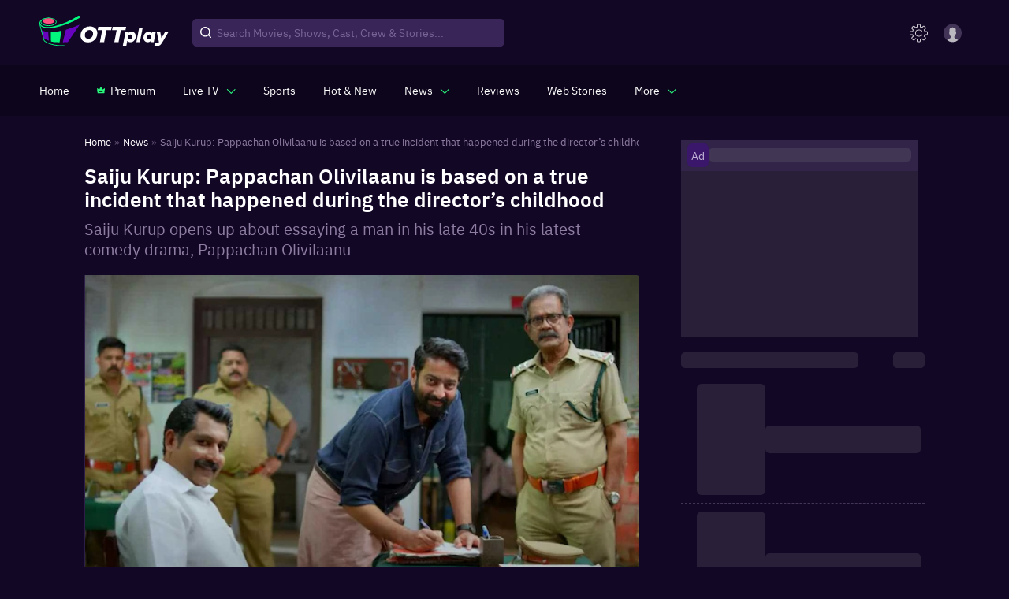

--- FILE ---
content_type: text/css
request_url: https://images.ottplay.com/cdn/seoprod/_next/static/css/83ed1e1f76506def.css
body_size: 1430
content:
.bucketingSearchEpisode{width:calc(100% - 130px);display:block}.bucketingonPage{width:100%;display:block}.bucketingSlider .slick-track{margin-left:0;margin-right:0}.bucketingSlider .slick-arrow img{width:13px}.bucketingSlider .slick-arrow{top:0;width:30px;height:100%;position:absolute;border:0;padding:0;background:#130726;z-index:9;display:flex!important;align-items:center;justify-content:center;cursor:pointer}.bucketingSlider .slick-slide{padding:0 5px}.bucketingSlider .slick-prev{left:0}.bucketingSlider .slick-next{right:0}.bucketingSlider .slick-arrow.slick-disabled{display:none!important}@media only screen and (max-width:1024px){.bucketingSlider .slider{display:flex;overflow-x:auto;padding-bottom:15px}}.appBtnActive{background:#05000c!important;border:1px solid #29f87e!important}.socialMedia{display:inline-flex;border-radius:100%;margin-right:0}.socialMedia:active,.socialMedia:focus{border:2px solid #29f87e}#bottom_sign_in:focus{border:2px solid #29f87e!important}.subscribeWrap__inputwrap__button{line-height:40px!important}.ottProfileSliderGlobal .slick-list{display:block;width:400px}.ottProfileSliderGlobal .slick-dots{display:flex!important;bottom:-10px!important;justify-content:center;align-items:center;border-radius:8px}.ottProfileSliderGlobal .slick-dots li{width:25px;height:6px;margin:0;background-color:rgba(0,0,0,.18)}.ottProfileSliderGlobal .slick-dots li:first-child{border-radius:8px 0 0 8px}.ottProfileSliderGlobal .slick-dots li:last-child{border-radius:0 8px 8px 0}.ottProfileSliderGlobal .slick-dots li.slick-active{background-color:#ff386d;border-radius:8px}.ottProfileSliderGlobal .slick-dots li button{padding:0;width:25px;height:6px}.ottProfileSliderGlobal .slick-dots li button:before{content:none}.ottProfileSliderGlobal .slick-track{display:flex;margin:0}.ottProfileSliderGlobal .slick-arrow{z-index:1;width:30px;height:30px}.ottProfileSliderGlobal .slick-slide{width:94px!important;margin:0 5px}.ottProfileSliderGlobal .slick-slide:first-child{margin-left:0}.ottProfileSliderGlobal .slick-prev{left:-15px}.ottProfileSliderGlobal .slick-next,.ottProfileSliderGlobal .slick-prev{top:47%;border-radius:100%;width:30px;height:30px;background:rgba(0,0,0,.7);padding:10px}.ottProfileSliderGlobal .slick-next{right:-5px}.ottProfileSliderGlobal .slick-next:before,.ottProfileSliderGlobal .slick-prev:before{content:none}.ottProfileSliderGlobal .slick-next img,.ottProfileSliderGlobal .slick-prev img{width:6px}.ottProfileSliderGlobal .slick-next.slick-disabled,.ottProfileSliderGlobal .slick-prev.slick-disabled{opacity:.7;cursor:not-allowed}.ottProfileSliderGlobal .slick-prev img{transform:rotate(180deg)}.ottProfileSliderGlobal .slick-next:focus,.ottProfileSliderGlobal .slick-next:hover,.ottProfileSliderGlobal .slick-prev:focus,.ottProfileSliderGlobal .slick-prev:hover{background:rgba(0,0,0,.7)}.ottImageDivGlobal a{display:inline-block;cursor:pointer;width:94px!important}.ottImageDivGlobal a img{width:100%;border-radius:6px}.ottChangeHistorySliderGlobal .slick-list{display:block;width:410px}.ottChangeHistorySliderGlobal .slick-list li{list-style-type:none}.ottChangeHistorySliderGlobal .slick-dots{display:flex!important;bottom:-10px!important;justify-content:center;align-items:center;border-radius:8px}.ottChangeHistorySliderGlobal .slick-dots li{width:25px;height:6px;margin:0;background-color:rgba(0,0,0,.18)}.ottChangeHistorySliderGlobal .slick-dots li:first-child{border-radius:8px 0 0 8px}.ottChangeHistorySliderGlobal .slick-dots li:last-child{border-radius:0 8px 8px 0}.ottChangeHistorySliderGlobal .slick-dots li.slick-active{background-color:#ff386d;border-radius:8px}.ottChangeHistorySliderGlobal .slick-dots li button{padding:0;width:25px;height:6px}.ottChangeHistorySliderGlobal .slick-dots li button:before{content:none}.ottChangeHistorySliderGlobal .slick-track{display:flex;margin:0}.ottChangeHistorySliderGlobal .slick-arrow{z-index:1;width:30px;height:30px}.ottChangeHistorySliderGlobal .slick-slide{width:94px!important;margin:0 5px}.ottChangeHistorySliderGlobal .slick-slide:first-child{margin-left:0}.ottChangeHistorySliderGlobal .slick-prev{left:-15px}.ottChangeHistorySliderGlobal .slick-next,.ottChangeHistorySliderGlobal .slick-prev{top:47%;border-radius:100%;width:30px;height:30px;background:rgba(0,0,0,.7);padding:10px}.ottChangeHistorySliderGlobal .slick-next{right:-5px}.ottChangeHistorySliderGlobal .slick-next:before,.ottChangeHistorySliderGlobal .slick-prev:before{content:none}.ottChangeHistorySliderGlobal .slick-next img,.ottChangeHistorySliderGlobal .slick-prev img{width:6px}.ottChangeHistorySliderGlobal .slick-next.slick-disabled,.ottChangeHistorySliderGlobal .slick-prev.slick-disabled{opacity:.7;cursor:not-allowed}.ottChangeHistorySliderGlobal .slick-prev img{transform:rotate(180deg)}.ottChangeHistorySliderGlobal .slick-next:focus,.ottChangeHistorySliderGlobal .slick-next:hover,.ottChangeHistorySliderGlobal .slick-prev:focus,.ottChangeHistorySliderGlobal .slick-prev:hover{background:rgba(0,0,0,.7)}@media(max-width:600px){.ottChangeHistorySliderGlobal .slick-list,.ottProfileSliderGlobal .slick-list{width:310px}.ottProfileSliderGlobal .slick-prev{left:-30px}}@media (max-width:376px){.ottChangeHistorySliderGlobal .slick-list,.ottProfileSliderGlobal .slick-list{width:270px}.ottProfileSliderGlobal .slick-prev{top:44%}.ottProfileSliderGlobal .slick-next{top:44%;right:-15px}}@media (max-width:330px){.ottChangeHistorySliderGlobal .slick-list,.ottProfileSliderGlobal .slick-list{width:240px}.ottProfileSliderGlobal .slick-prev{top:44%}.ottProfileSliderGlobal .slick-next{top:44%;right:-20px}.ottProfileSliderGlobal .slick-list{width:80vw}.ottProfileSliderGlobal .slick-next img,.ottProfileSliderGlobal .slick-prev img{width:6px}.ottProfileSliderGlobal .slick-next{right:-11px}}body .glassCard .topNewsContaier__innerCustom{width:44%}body .glassCard .topNewsDescription__custom{width:56%}.podcastGlasscard{background:rgba(0,0,0,.3);border-radius:6px;padding:15px;-webkit-backdrop-filter:blur(30px);backdrop-filter:blur(30px);display:flex;justify-content:flex-start;align-items:flex-start;width:100%}.podcastGlasscard__imgcontainer{max-width:33%;width:100%;border-radius:4px;overflow:hidden;position:relative}@media (max-width:959px){.podcastGlasscard,body .glassCard .topNewsContaier__innerCustom,body .glassCard .topNewsDescription__custom{width:100%}}@media (max-width:599px){.podcastGlasscard{display:block}.podcastGlasscard__imgcontainer{max-width:100%}}body .news-detail-right,body .newsDetails-right{margin-top:0}.inlineBannerSlider .slick-slide{padding:0 10px}.inlineBannerSlider .slick-list{margin:0 -10px}.inlineBannerSlider .slick-next,.inlineBannerSlider .slick-prev{z-index:1;width:30px;height:30px;background:#130726;border-radius:50%}.inlineBannerSlider .slick-next:hover,.inlineBannerSlider .slick-prev:hover{background:#130726}.inlineBannerSlider .slick-prev{left:-15px}.inlineBannerSlider .slick-next{right:-15px}.inlineBannerSlider .slick-next.slick-disabled,.inlineBannerSlider .slick-prev.slick-disabled{opacity:.5;cursor:not-allowed;background:#130726}.inlineBannerSlider .slick-prev:before{border-bottom:2px solid #03f87e;border-left:2px solid #03f87e;left:11px}.inlineBannerSlider .slick-next:before,.inlineBannerSlider .slick-prev:before{content:"";width:10px;height:10px;transform:rotate(45deg);position:absolute;top:10px}.inlineBannerSlider .slick-next:before{border-top:2px solid #03f87e;border-right:2px solid #03f87e;right:11px}*{font-family:IBM Plex Sans,sans-serif;font-weight:400;margin:0;padding:0;box-sizing:border-box;list-style:none;text-decoration:none}.webstoriessecnew{display:flex;justify-content:space-between;padding-top:1%;padding-bottom:1%}.webstoriessecnewHead{color:#fff;font-weight:700;font-size:16px}.webvisualStoriesMain{display:flex;flex-wrap:wrap;grid-gap:17px;padding-bottom:20px}.stroiesBoxwebnew{flex:0 0 21.8%;height:230px;padding-bottom:20px;border-radius:6px;cursor:pointer;position:relative}.stroiesBoxwebnew .imagesStories{width:100%;object-fit:cover;object-position:top;border-radius:6px;height:100%}.movie_nametit{color:#ece5fa;font-weight:700;font-size:14px}@media (max-width:600px){.stroiesBoxwebnew{flex:0 0 47%;height:300px;padding-bottom:40px}}

--- FILE ---
content_type: text/css
request_url: https://images.ottplay.com/cdn/seoprod/_next/static/css/d2291cea52450899.css
body_size: 2136
content:
.topHeader_containerFluid__0X0_z{width:100%;margin:0 auto;padding:0 50px}@media(max-width:1025px){.topHeader_containerFluid__0X0_z{padding:0 20px}}.topHeader_searchBoxWrap__MQgj8{margin-left:24px}@media(max-width:991px){.topHeader_searchBoxWrap__MQgj8{margin-left:0;padding:0 16px;margin-bottom:10px}}.topHeader_searchBoxWrap__searchBox__ST1Fb{min-width:554px;padding:10px 30px;background:#392557;border-radius:4px;border:none;outline:none;font-family:IBM Plex Sans,sans-serif;font-size:14px;color:#a092ba}@media(max-width:991px){.topHeader_searchBoxWrap__searchBox__ST1Fb{min-width:100%;font-size:9px}}.topHeader_searchBoxWrap__searchBox__ST1Fb:-ms-input-placeholder{color:#a092ba}.topHeader_searchBoxWrap__searchBox__ST1Fb::placeholder{color:#a092ba}.topHeader_voiceSearch__xqDJb{cursor:pointer;position:absolute;right:15px;top:50%;transform:translateY(-40%);transition:all .2s}.topHeader_voiceSearch__xqDJb :hover .topHeader_voiceSearch__path__njTbd{fill:#fb5482}.topHeader_requestLoader__B0gJG svg{position:relative}.topHeader_requestLoader__B0gJG:hover:after{animation-delay:0s;animation-iteration-count:infinite;animation-timing-function:cubic-bezier(.65,0,.34,1)}.topHeader_requestLoader__B0gJG:hover:after,.topHeader_requestLoader__B0gJG:hover:before{opacity:0;display:flex;flex-direction:row;justify-content:center;align-items:center;position:absolute;right:-12px;top:-7px;content:"";height:35px;width:35px;border:8px solid rgba(0,0,0,.2);border-radius:100%;animation-name:topHeader_ripple__lFS5b;animation-duration:3s;z-index:-1}.topHeader_requestLoader__B0gJG:hover:before{animation-delay:.5s;animation-iteration-count:infinite;animation-timing-function:cubic-bezier(.65,0,.34,1)}@keyframes topHeader_ripple__lFS5b{0%{opacity:1;transform:scale3d(.75,.75,1)}to{opacity:0;transform:scale3d(1.5,1.5,1)}}.topHeader_dFlex__sLM1L{display:flex!important}.topHeader_alignCenter__ALQ7D{align-items:center!important}.topHeader_justifySpaceBetween__kXq_g{justify-content:space-between!important}.topHeader_navigation__8DlOa{padding-left:0;display:flex;justify-content:flex-start;align-items:center;margin:0}.topHeader_navigation__8DlOa li{padding:12px 5px;margin-right:25px;color:#d6c6f4;transition:all .2s}.topHeader_navigation__8DlOa li:last-child{margin-right:0}.topHeader_moveDash__item__TE4Tn{position:relative;display:block;cursor:pointer;padding:8px 0;color:#fd4275;text-decoration:none}.topHeader_moveDash__item__TE4Tn.topHeader_active__m8dX9:after,.topHeader_moveDash__item__TE4Tn:hover:after{background:transparent;width:100%;transition:0s}.topHeader_moveDash__item__TE4Tn.topHeader_active__m8dX9:before,.topHeader_moveDash__item__TE4Tn:hover:before{background:#fd4275;width:100%;transition:width .5s cubic-bezier(.22,.61,.36,1)}.topHeader_moveDash__item__TE4Tn:after{right:0;background:#fd4275;transition:width .8s cubic-bezier(.22,.61,.36,1)}.topHeader_moveDash__item__TE4Tn:before{left:0}.topHeader_moveDash__item__TE4Tn:after,.topHeader_moveDash__item__TE4Tn:before{content:"";position:absolute;width:0;height:2px;bottom:-2px;background:#fd4275}.topHeader_dashList__ybAkG{list-style:none;padding-left:10px}.topHeader_dashList__ybAkG li{position:relative;color:#c6bdd8}.topHeader_dashList__ybAkG li:before{position:absolute;content:"";left:-10px;top:50%;transform:translateY(-50%);border-top:1px solid #c6bdd8;width:5px}.topHeader_btnOutline__IQM2s{position:relative;min-width:167px;height:40px;padding:0;overflow:hidden;border:1px solid #8375a0;border-radius:4px;background-color:transparent;color:#978ab4;font-size:14px;cursor:pointer;font-family:IBM Plex Sans,sans-serif;font-weight:500}.topHeader_btnOutline__IQM2s:before{content:"";position:absolute;top:100%;display:block;width:100%;height:100%;background-color:#29f87e;transition:top .2s ease}.topHeader_btnOutline__IQM2s:after{content:attr(data-content);position:absolute;top:50%;left:50%;transform:translate(-50%,-50%);box-sizing:border-box;color:#978ab4;overflow:hidden;text-overflow:ellipsis;white-space:nowrap;transition:color .4s ease}.topHeader_btnOutline__IQM2s:hover:before{top:0}.topHeader_btnOutline__IQM2s:hover:after{color:#000}.topHeader_sideModal__d4dZ3{color:red}.topHeader_MwebDownloadApp__RYOc_ h5{margin:0 0 8px;color:#ccc;font-size:11px;font-weight:400}.topHeader_MwebDownloadApp__RYOc_ .topHeader_icon__l1IEN{padding:10px 8px;border:1px solid #373539;border-radius:10px}.topHeader_MwebDownloadApp__RYOc_ .topHeader_icon__l1IEN img{width:100%;display:block}.topHeader_backBtnWrap__x6SD_{display:flex;font-size:14px;color:#aa9dc5;width:100%;padding:15px 18px;font-weight:500}.topHeader_backBtnWrap__x6SD_ span{position:relative;padding-left:15px}.topHeader_backBtnWrap__x6SD_ span:before{content:"";width:8px;height:8px;border-bottom:1px solid #aa9dc5;border-left:1px solid #aa9dc5;transform:rotate(45deg) translateY(-50%);position:absolute;top:50%;left:0}.topHeader_searchSkeletonWrap__x4_XI{width:100%;height:35px;display:flex;align-items:center;position:relative}.topHeader_searchSkeletonWrap__x4_XI .topHeader_SkeletoSeachIcon__OBC24{cursor:pointer;position:absolute;left:0;margin-left:10px}@media(max-width:1024px){.topHeader_searchSkeletonWrap__x4_XI .topHeader_SkeletoSeachIcon__OBC24{left:inherit;right:0;padding:7px 10px;position:absolute;background:#301961;border-radius:0 5px 5px 0}}.topHeader_searchSkeletonWrap__x4_XI input{width:100%;height:100%;background-color:#392557;color:#fff;border:1px solid #392557;padding:5px 5px 5px 30px;border-radius:5px}@media(max-width:1024px){.topHeader_searchSkeletonWrap__x4_XI input{border:1px solid #3a176a;height:35px;outline:none;font-size:14px;font-weight:400;line-height:18px;padding:0 68px 2px 10px;border-radius:4px;background-color:#392557}}.topHeader_searchSkeletonWrap__x4_XI input:-ms-input-placeholder{font-size:14px;color:rgba(214,198,244,.4);font-weight:400;line-height:18px}.topHeader_searchSkeletonWrap__x4_XI input::placeholder{font-size:14px;color:rgba(214,198,244,.4);font-weight:400;line-height:18px}@keyframes topHeader_shine__4yMAG{0%{transform:translateX(-100%)}to{transform:translateX(100%)}}.topHeader_goldenSubscribeBtn__xiDLm{position:relative;padding:9px 20px;font-size:14px;color:#fff;border:none;border-radius:25px;cursor:pointer;overflow:hidden;transition:transform .2s,box-shadow .2s;background:#eae94d;background:linear-gradient(125deg,#eae94d,#e76a3c 20%,#ea5f41 37%,#d93c93 65%,#8124a4 85%,#5b1aac)}@media(max-width:768px){.topHeader_goldenSubscribeBtn__xiDLm{padding:8px 12px;font-size:9px}}.topHeader_goldenSubscribeBtn__xiDLm:before{content:"";position:absolute;top:0;left:0;width:100%;height:100%;background:linear-gradient(125deg,hsla(0,0%,100%,0),hsla(0,0%,100%,0) 32%,hsla(0,0%,100%,.31) 50%,hsla(0,0%,100%,0) 68%,hsla(0,0%,100%,0));animation:topHeader_shine__4yMAG 2.5s linear infinite}.topHeader_goldenSubscribeBtn__xiDLm .topHeader_btnText__MAIIu{position:relative;z-index:1;text-transform:uppercase;font-weight:500}.topHeader_goldenSubscribeBtn__xiDLm .topHeader_btnText__MAIIu svg{margin-right:10px}@media(max-width:768px){.topHeader_goldenSubscribeBtn__xiDLm .topHeader_btnText__MAIIu svg{width:10px;height:8px;margin-right:5px}}.resumeCheckoutBanner_resumeCheckoutBanner__IpAOG{max-width:764px;background:#018b95;background:linear-gradient(140deg,#018b95,#094172 19%,#b20789);padding:15px 28px;position:fixed;width:96%;z-index:9999;bottom:10px;left:50%;transform:translateX(-50%);border-radius:12px;cursor:pointer}@media(max-width:600px){.resumeCheckoutBanner_resumeCheckoutBanner__IpAOG{border-radius:7px;padding:15px 10px}}.resumeCheckoutBanner_resumeCheckoutBanner__IpAOG .resumeCheckoutBanner_mainbox__VthUx{display:flex;align-items:center;gap:33px}.resumeCheckoutBanner_resumeCheckoutBanner__IpAOG img{width:43px}@media(max-width:600px){.resumeCheckoutBanner_resumeCheckoutBanner__IpAOG img{display:none}}.resumeCheckoutBanner_resumeCheckoutBanner__IpAOG .resumeCheckoutBanner_closeBtn__PfqsA{position:absolute;right:15px;top:15px;width:15px}@media(max-width:600px){.resumeCheckoutBanner_resumeCheckoutBanner__IpAOG .resumeCheckoutBanner_closeBtn__PfqsA{width:10px;top:4px;right:4px}}.resumeCheckoutBanner_resumeCheckoutBanner__IpAOG .resumeCheckoutBanner_closeBtn__PfqsA svg{width:100%;display:block}.resumeCheckoutBanner_resumeCheckoutBanner__IpAOG .resumeCheckoutBanner_contentWrap__G4gt2{display:flex;flex-direction:column;align-items:flex-start;gap:12px}@media(max-width:600px){.resumeCheckoutBanner_resumeCheckoutBanner__IpAOG .resumeCheckoutBanner_contentWrap__G4gt2{flex-direction:row;align-items:center;gap:8px}}.resumeCheckoutBanner_resumeCheckoutBanner__IpAOG .resumeCheckoutBanner_contentWrap__G4gt2 .resumeCheckoutBanner_contentBox__vZNFS{display:flex;flex-direction:column;gap:5px}@media(max-width:600px){.resumeCheckoutBanner_resumeCheckoutBanner__IpAOG .resumeCheckoutBanner_contentWrap__G4gt2 .resumeCheckoutBanner_contentBox__vZNFS{gap:2px}}.resumeCheckoutBanner_resumeCheckoutBanner__IpAOG .resumeCheckoutBanner_contentWrap__G4gt2 .resumeCheckoutBanner_contentBox__vZNFS .resumeCheckoutBanner_heading__4EkOo{font-size:24px;line-height:23px;font-weight:700;color:#fff}@media(max-width:600px){.resumeCheckoutBanner_resumeCheckoutBanner__IpAOG .resumeCheckoutBanner_contentWrap__G4gt2 .resumeCheckoutBanner_contentBox__vZNFS .resumeCheckoutBanner_heading__4EkOo{font-size:16px;line-height:16px}}.resumeCheckoutBanner_resumeCheckoutBanner__IpAOG .resumeCheckoutBanner_contentWrap__G4gt2 .resumeCheckoutBanner_contentBox__vZNFS p{margin:0;font-size:16px;line-height:22px;color:#fff}@media(max-width:600px){.resumeCheckoutBanner_resumeCheckoutBanner__IpAOG .resumeCheckoutBanner_contentWrap__G4gt2 .resumeCheckoutBanner_contentBox__vZNFS p{font-size:11px;line-height:13px}}.resumeCheckoutBanner_resumeCheckoutBanner__IpAOG .resumeCheckoutBanner_contentWrap__G4gt2 .resumeCheckoutBanner_btnPrimary__r806t{background:#03ff68;color:#1c093c;font-size:16px;line-height:22px;border-radius:5px;padding:6px 24px;border:0;font-weight:700;cursor:pointer}@media(max-width:600px){.resumeCheckoutBanner_resumeCheckoutBanner__IpAOG .resumeCheckoutBanner_contentWrap__G4gt2 .resumeCheckoutBanner_btnPrimary__r806t{font-size:13px;line-height:18px;border-radius:4px;padding:4px 18px}}

--- FILE ---
content_type: text/css
request_url: https://images.ottplay.com/cdn/seoprod/_next/static/css/2c7d719a28a9bf27.css
body_size: 416
content:
.newsDetails-infiniteScrollContainer{overflow:visible!important}.newsDetails-root{min-height:70vh}.newsDetails-right{padding-top:30px;width:29%;margin-top:10px;position:-webkit-sticky;position:sticky;top:52px;align-self:flex-start}.newsDetails-container{min-height:600px;display:flex;flex-wrap:wrap;margin-bottom:20px}.newsDetails-pagePathBackground{width:100%;margin-left:0;margin-right:0;flex-grow:1;display:flex;padding:5px}.newsDetails-breadcrumb-withother-links{flex-wrap:nowrap;padding:0;margin-bottom:10px;overflow-x:auto;overflow-y:hidden}.newsDetails-breadcrumb-withother-links::-webkit-scrollbar{height:3px}.newsDetails-breadcrumb-withother-links::-webkit-scrollbar-thumb,.newsDetails-breadcrumb-withother-links::-webkit-scrollbar-track{background:hsla(0,0%,100%,.1)}.newsDetails-breadcrumb-withother-links::-webkit-scrollbar-thumb:hover{background:#555}.newsDetails-breadcrumb-withother-links::-webkit-scrollbar:hover{opacity:1}.newsDetails-breadcrumb-withother-links .MuiGrid-root{max-width:none;flex-basis:auto;padding-right:15px;margin-right:11px;display:flex;align-items:center}.newsDetails-breadcrumb-withother-links .MuiGrid-root p{color:#8e7ea2;font-size:13px;line-height:1.2;font-weight:400;margin:0;white-space:nowrap}.newsDetails-breadcrumb-withother-links .bullet-lists-circle .bullet-lists-circle__text{color:#8f7fa3;font-size:14px;font-weight:500;margin:0}.newsDetails-breadcrumb-withother-links .bullet-lists-circle{flex-wrap:nowrap;overflow-x:auto}.newsDetails-breadcrumb-withother-links .bullet-lists-circle li+li:after{margin:0 7px 0 6px}.newsDetails-breadcrumb-withother-links .bullet-lists-circle li+li{padding-left:19px}@media (max-width:767px){.newsDetails-breadcrumb-withother-links{flex-direction:column;min-height:38px;padding:10px 0}.newsDetails-breadcrumb-withother-links .MuiGrid-root{border-right:0;padding:0;margin:0;display:grid}.newsDetails-breadcrumb-withother-links .bullet-lists-circle{background-color:rgba(96,73,126,.15);padding:9px 15px;margin:6px -15px 0}}.newsDetails-left{width:66%;margin-right:5%}@media (max-width:1199px){.newsDetails-container{padding:0}.newsDetails-left{width:67%;margin-right:5%}.newsDetails-right{width:28%}}@media (max-width:991px){.newsDetails-container{padding:0}.newsDetails-left{width:100%;margin-right:0}.newsDetails-right{width:100%;margin:9px 0 0;position:static}}

--- FILE ---
content_type: application/javascript
request_url: https://images.ottplay.com/cdn/seoprod/_next/static/chunks/Layout.8cfa3e63e9ca40ce.js
body_size: 23583
content:
(self.webpackChunk_N_E=self.webpackChunk_N_E||[]).push([[6496,2969],{42969:function(e,t,n){"use strict";n.r(t);var a=n(85893),i=n(72679);t.default=function(e){var t=e.src,n=e.alt,o=e.width,s=e.height,l=e.className,r=e.onLoad,c=e.onClick,d=e.onMouseOver,p=e.onMouseOut,u=e.onMouseLeave,h=e.style;return(0,a.jsx)(i.LazyLoadImage,{src:t,alt:n,width:o||"auto",height:s||"auto",className:l||"",onLoad:r,onClick:c,onMouseOver:d,onMouseOut:p,onMouseLeave:u,style:h,loading:"lazy"})}},27645:function(e,t,n){"use strict";n.r(t),n.d(t,{default:function(){return Ze}});var a=n(47568),i=n(14924),o=n(10253),s=n(97582),l=n(85893),r=n(88347),c=n(67294),d=n(96642),p=n(26042),u=n(69396),h=n(41749),g=n(84872),m=n(20170),v=n(79895),x=n(52795),f=n(57610),w=n(37702),_=n(11163),b=n.n(_);var y=function(e){var t=e.children,n=e.href,a=e.className,i=void 0===a?{}:a,o=(0,p.Z)({marginRight:5,marginLeft:5},i);return(0,l.jsx)("a",{href:n,onClick:function(e){},style:o,"aria-label":n,children:t})},j=n(12245),S=n(85385),N=n(16094),I=n(84117),k=n(96076),C=n(11768),T=n(31085),R=n(44485),P=function(e){return e==(0,_.useRouter)().pathname},Z=function(){var e=(0,_.useRouter)().pathname;return"/vlists"==e||"/quiz"==e||"/vlists"==e||"/podcasts"==e||"/all-provider"==e||"/all-language"==e||"watchlist"==e||"all-genre"==e||"/photos"==e},A=function(){var e=(0,_.useRouter)().pathname;return"/news"==e||"/sports/news"==e||"/features"==e},L=(0,S.Z)((function(e){var t;return{alogo:{fill:"#03f87e"},blogo:{fill:"#6804bf"},clogo:{fill:"#ff5082"},dlogo:{fill:"#fff"},appBar:{zIndex:e.zIndex.drawer+1,position:"unset",padding:"padding: 5px 5px 0px 5px",backgroundColor:"rgba(0, 0, 0, 0.3)"},root:{marginTop:"5px"},navHeartIcon:{width:15,height:12,marginRight:5},interestHeart:{backgroundImage:"url(https://images.ottplay.com/static/interestHeart.svg)",backgroundRepeat:"no-repeat",backgroundPosition:"left center",backgroundSize:"15px",marginRight:"5px",width:"17px",height:"16px"},interestHeartrow:{display:"flex",alignItems:"center"},vertualNavBar:{backgroundColor:"rgba(27, 12, 79, 0.5)",backdropFilter:"blur(50px)",marginTop:"0px",width:"100%",transition:"0.3s"},arrowPointer:{width:"100%",height:0,borderBottom:"1px solid transparent"},activeArrow:{borderBottomColor:"#03F87E"},containerBar:{},toolbar:{display:"flex",justifyContent:"space-between",alignItems:"center",paddingRight:"0px",paddingLeft:"18px","@media (max-width: 1024px)":{paddingLeft:"16px"},"@media (max-width: 768px)":{paddingLeft:"10px"}},navigation:{width:"100%",height:"100%",display:"flex",padding:"0 0 0 50px",alignItems:"center","@media(max-width:1025px)":{padding:"0 0px 0 20px"}},hide:{display:"none !important"},show:{display:"contents"},searchWrap:(0,i.Z)({display:"flex",justifyContent:"flex-end",alignItems:"center"},e.breakpoints.down("sm"),{marginTop:"30px"}),globalSearch:{backgroundColor:"#130726",outline:"none",color:"#ffffff",paddingLeft:"16px",paddingBottom:"2px",height:35,width:"100%",fontSize:"14px",fontWeight:400,border:"1px solid #3A176A",borderRadius:"18px",lineHeight:"18px","&::placeholder":{fontSize:"14px",color:"rgb(214 198 244 / 40%)",fontWeight:400,lineHeight:"18px"}},expandGlobalSearch:{backgroundColor:"#000000",padding:"25px 500px 25px 50px",outline:"none",border:"none",color:"#ffffff",opacity:.6,fontSize:"18px",borderBottom:"2px solid #03F87E",webkitTransition:"padding 0.6s ease-in-out",transition:"padding 0.6s ease-in-out"},logo:{width:"91px",height:44,borderRadius:"inherit",justifyContent:"flex-start",cursor:"pointer",marginRight:"30px","& img":{maxWidth:"100%",height:"auto",width:"115px"}},navWrapper:{display:"flex",flexDirection:"column",justifyContent:"center",alignItems:"center",height:"100%",color:"#ffffff",marginRight:"35px",position:"relative","& a":{margin:"0 !important"}},tab:{display:"flex",textAlign:"center",alignItems:"center",height:"100%",color:"#fff",textTransform:"none",fontSize:"clamp(14px, 0.8vw, 20px)",textDecoration:"none"},navText:{height:"3.9rem",cursor:"pointer",display:"flex",alignItems:"center",justifyContent:"center","&:hover":{color:"#03F87E","& svg path":{fill:"#03F87E"}}},vertualNavText:{height:"2.9rem"},active:{backgroundColor:"transparent",color:"#03F87E",fontWeight:600,opacity:1,"& svg path":{fill:"#03F87E"}},premiumCrown:{display:"inline-block",paddingRight:"7px","& path:last-child":{fill:"#000000"}},navbar:{width:"100%",maxWidth:"100%",display:"flex",transition:"all .2s ease"},scrolled:{position:"fixed",top:0,left:0,backgroundColor:"lightblue"},topBar:(t={},(0,i.Z)(t,e.breakpoints.down("sm"),{marginTop:"20px"}),(0,i.Z)(t,e.breakpoints.down("xs"),{display:"none"}),t)}})),B=(0,S.Z)((function(e){return{root:{display:"flex",color:"#ffffff",height:"100%",alignItems:"center",flexDirection:"column",justifyContent:"center",position:"relative"},paper:{backgroundColor:"#fff",position:"relative","@media(min-width:600px)":{width:"300px"},"@media(min-width:1400px)":{width:"393px"}},paperauto:{width:"0",height:"0",opacity:"0 !important",zIndex:"-1",visibility:"hidden","@media(max-width:599px)":{display:"none"}},paperauto1:{width:"auto",height:"auto",opacity:"1 !important",zIndex:"9991"},paperauto2:{width:"393px",height:"auto",opacity:"1 !important",zIndex:"9991",visibility:"visible","@media(max-width:1200px)":{width:"365px"}},menuList:{position:"relative",marginTop:"10px",display:"flex",flexWrap:"wrap",justifyContent:"space-between","&::after":{position:"absolute",content:"''",top:"-10px",left:"10px",width:"0",height:"0",borderLeft:"12px solid transparent",borderRight:"12px solid transparent",borderBottom:"11px solid #fff"},"@media(min-width:600px)":{padding:"20px 40px 18px 10px"},"@media(min-width:1400px)":{padding:"28px 35px 20px 14px"}},menuList__small:{display:"block"},menuItemw100:{width:"100% !important"},menuItem:{color:"#100721",fontSize:"12px",fontWeight:400,padding:"0",paddingBottom:"5px",paddingTop:"8px",position:"relative",width:"47%",borderBottom:"1px solid #E1DFED","&:hover":{backgroundColor:"transparent",color:"#6819BF"},"@media(min-width:1400px)":{fontSize:"16px",paddingBottom:"7px",paddingTop:"8px"},"& a":{transition:"all .2s linear","&:hover":{backgroundColor:"transparent",color:"#6819BF"}}},newLabel:{display:"inline-block",padding:"1px 4px",verticalAlign:"middle",backgroundColor:"#F81351",color:"white",borderRadius:"4px",fontSize:"10px",marginLeft:"5px"}}}));function M(e){var t=e.isVertual,n=function(e){"Tab"===e.key&&(e.preventDefault(),H(!1))},a=L(),i=(0,c.useContext)(j.R).width,o=(0,c.useContext)(r.i).webstore,s=(0,_.useRouter)(),d=JSON.parse(sessionStorage.getItem("UserPlan"))||JSON.parse(sessionStorage.getItem("ExpiredPlan")),b=function(){o.refine.forYou.selectedLanguages=[],o.refine.forYou.selectedGenres=[],o.refine.forYou.selectedStreamingServices=[],o.refine.forYou.selectedFreePaid=[],o.refine.forYou.selectedQuality=[],o.refine.forYou.selectedContentType=[],o.refine.forYou.selectedRuntimeMin=[],o.refine.forYou.selectedContentRating=[],o.refine.forYou.refineForYou=!1,o.movieNavFilter={},localStorage.removeItem("movie_nav_filter_obj")},S=B(),M=(0,c.useState)(!1),D=M[0],H=M[1],E=(0,c.useState)(!1),W=(E[0],E[1],(0,c.useState)(!1)),z=W[0],F=W[1],O=(0,c.useRef)(null),G=((0,c.useRef)(null),(0,c.useRef)(null)),q=(0,c.useRef)(null),V=(0,c.useState)(!1),U=V[0],X=V[1],J=(0,c.useState)(!1),Y=(J[0],J[1],(0,c.useRef)(null)),K=function(e){O.current&&O.current.contains(e.target)||H(!1)},Q=function(){var e,t,n,a=C.ZP.load("token")?"loggedin ":"nonloggedin",i={eventCategory:"bails_and_banter_click",eventAction:"More",eventLabel:"".concat(a),eventValue:""};(0,I.X)("page_events",i);var o={event:"bails_and_banter_click",details:{page_name:null===window||void 0===window||null===(e=window.location)||void 0===e?void 0:e.pathname,eventCategory:"bails_and_banter_click",eventAction:"More",eventLabel:"".concat(a),eventValue:"",formatted_id:"".concat((null===d||void 0===d||null===(t=d[0])||void 0===t?void 0:t.plan_code)?null===d||void 0===d||null===(n=d[0])||void 0===n?void 0:n.plan_code:a)},context:k.E4};T.Z.postREAnalytics(o),s.push("/subs-see-all?module_name=subscription&limit=5&section=widget_bails_and_banter&pin_it=true&title=Bails%20and%20Banter&template_name=bails_and_banter&page=1&randomId=1719"),H(!1)},$=function(){var e=C.ZP.load("token");(0,R.Co)(null===d||void 0===d?void 0:d[0],e?"loggedin ":"nonloggedin","More"),null===s||void 0===s||s.push("/plans?isRedeemCoupon=true"),H(!1)},ee=function(e){q.current&&q.current.contains(e.target)||X(!1)},te=function(e){G.current&&G.current.contains(e.target)||F(!1)},ne=function(e){var t={eventCategory:"nav_subs_option",eventAction:"click/".concat(e),eventLabel:"",eventValue:""};(0,I.X)("page_events",t),(0,N.sL)("nav_subs_option",{eventCategory:"nav_subs_option",eventAction:"click/".concat(e),eventLabel:"",eventValue:""})},ae=(0,c.useRef)(D);(0,c.useEffect)((function(){!0===ae.current&&!1===D&&O.current.focus(),ae.current=D}),[D]);var ie=function(){var e=(0,_.useRouter)().pathname;return"/live-tv"==e||"/tv-channel-guide"==e};return(0,l.jsx)("div",{className:[a.root,t&&a.vertualNavBar].join(" "),id:t?"vertualNavBar":"navBar",children:(0,l.jsx)("div",{children:(0,l.jsx)(h.Z,{item:!0,xs:12,container:!0,style:{backgroundColor:t?"transparent":"rgba(0, 0, 0, 0.3)"},children:(0,l.jsx)(h.Z,{item:!0,xs:12,lg:12,container:!0,className:a.containerBar,style:{height:t?"52px":"65px"},children:(0,l.jsx)(h.Z,{item:!0,xs:12,md:12,container:!0,children:(0,l.jsx)(h.Z,{item:!0,xs:12,sm:12,children:(0,l.jsxs)("div",{className:a.navigation,style:{marginTop:"0px"},children:[(0,l.jsxs)("div",{className:a.navWrapper,onClick:function(){return b()},children:[(0,l.jsx)(y,{href:"".concat("https://www.ottplay.com/"),children:(0,l.jsx)("span",{className:[a.navText,P("/")&&a.active,t&&a.vertualNavText].join(" "),children:"Home"})}),(0,l.jsx)("div",{className:[a.arrowPointer,P("/")&&a.activeArrow].join(" ")})]}),(0,l.jsxs)("div",{className:a.navWrapper,onClick:function(){b(),ne("Subscription")},children:[(0,l.jsx)(y,{href:"".concat("https://www.ottplay.com/","subscriptions"),children:(0,l.jsxs)("span",{className:[a.navText,P("/subscriptions")&&a.active,t&&a.vertualNavText].join(" "),children:[(0,l.jsx)("svg",{xmlns:"http://www.w3.org/2000/svg",width:"17.336",height:"13.597",viewBox:"0 0 17.336 13.597",className:a.premiumCrown,children:(0,l.jsx)("g",{id:"jImGAx.tif",transform:"translate(-35.493 -160.494)",children:(0,l.jsxs)("g",{id:"Group_23030","data-name":"Group 23030",transform:"translate(35.493 160.494)",children:[(0,l.jsx)("path",{id:"Path_40599","data-name":"Path 40599",d:"M35.493,164a.628.628,0,0,1,.228.092q2.3,1.149,4.6,2.3c.155.079.227.062.318-.09q1.681-2.819,3.375-5.63c.142-.237.143-.237.282,0l3.369,5.612c.125.208.125.208.336.1l4.556-2.277c.042-.021.085-.041.127-.063.107-.057.156-.031.139.094l-.219,1.632-.341,2.544q-.19,1.413-.38,2.825c-.123.918-.248,1.836-.362,2.756-.019.152-.073.2-.221.2q-7.145,0-14.29,0c-.149,0-.2-.046-.221-.2-.13-1.024-.274-2.047-.41-3.071-.125-.936-.244-1.872-.369-2.808q-.2-1.526-.414-3.052c-.034-.251-.071-.5-.106-.753Z",transform:"translate(-35.493 -160.494)",fill:"#29f87e"}),(0,l.jsx)("path",{id:"Path_40600","data-name":"Path 40600",d:"M53.006,190.249c1.192,0,2.385,0,3.577,0,.173,0,.228.058.219.257-.013.282-.008.566,0,.848,0,.148-.047.195-.17.192-.288-.007-.576,0-.864,0h-6.34c-.249,0-.249,0-.25-.292,0-.256.009-.514,0-.769-.008-.186.053-.233.2-.233C50.587,190.252,51.8,190.249,53.006,190.249Z",transform:"translate(-44.32 -180.193)",fill:"#06010d"})]})})}),"Premium"]})}),(0,l.jsx)("div",{className:[a.arrowPointer,P("/subscriptions")&&a.activeArrow].join(" ")})]}),(0,l.jsxs)("div",{className:a.navWrapper,onClick:function(){b(),ne("LiveTV")},children:[(0,l.jsx)(y,{href:"javascript:void(0)",children:(0,l.jsxs)("span",{className:[a.navText,ie()&&a.active,t&&a.vertualNavText].join(" "),"aria-controls":U?"menu-list-grow":void 0,"aria-haspopup":"true",ref:q,onClick:function(){X((function(e){return!e}))},children:["Live TV",(0,l.jsx)("svg",{xmlns:"http://www.w3.org/2000/svg",width:"10.749",height:"5.919",viewBox:"0 0 10.749 5.919",style:{margin:"4px 0 0 10px",transform:"rotate(180deg)"},children:(0,l.jsx)("path",{id:"Chevron_Right","data-name":"Chevron Right",d:"M5.758,5.762,10.59.928A.543.543,0,0,0,9.824.159L5.375,4.61.926.16A.543.543,0,0,0,.159.928L4.991,5.762A.548.548,0,0,0,5.758,5.762Z",transform:"translate(10.749 5.919) rotate(180)",fill:"#29f87e"})})]})}),(0,l.jsx)(g.Z,{className:"moreDropdown__main moreZindex",placement:i<1200?"bottom-end":"bottom-start",open:!0,anchorEl:q.current,role:void 0,transition:!0,disablePortal:!0,children:function(e){var t=e.TransitionProps,a=e.placement;return(0,l.jsx)(m.Z,(0,u.Z)((0,p.Z)({},t),{style:{transformOrigin:"bottom"===a?"center top":"center bottom"},children:(0,l.jsxs)(v.Z,{className:"".concat(S.paper," ").concat(U?S.paperauto1:S.paperauto),children:[(0,l.jsxs)("svg",{id:"close",className:"moreDropdown__close",xmlns:"http://www.w3.org/2000/svg",width:"10.665",height:"10.664",viewBox:"0 0 10.665 10.664",children:[(0,l.jsx)("rect",{id:"Rectangle_9","data-name":"Rectangle 9",width:"13.711",height:"1.371",transform:"translate(0.969 0) rotate(45)",fill:"#6819bf"}),(0,l.jsx)("rect",{id:"Rectangle_10","data-name":"Rectangle 10",width:"13.711",height:"1.371",transform:"translate(0 9.695) rotate(-45)",fill:"#6819bf"})]}),(0,l.jsx)(x.Z,{onClickAway:ee,children:(0,l.jsxs)(f.Z,{className:"".concat(S.menuList," ").concat(S.menuList__small),autoFocusItem:D,id:"menu-list-grow",onKeyDown:n,children:[(0,l.jsx)(w.Z,{disableRipple:!0,className:"".concat(S.menuItem," ").concat(S.menuItemw100),children:(0,l.jsx)("a",{href:"".concat("https://www.ottplay.com/","live-tv"),children:"Channels"})}),(0,l.jsx)(w.Z,{disableRipple:!0,className:"".concat(S.menuItem," ").concat(S.menuItemw100),children:(0,l.jsx)("a",{href:"/tv-channel-guide",children:"Program Guide"})})]})})]})}))}}),(0,l.jsx)("div",{className:[a.arrowPointer,ie()&&a.activeArrow].join(" ")})]}),(0,l.jsxs)("div",{className:a.navWrapper,onClick:function(){b(),ne("Sports")},children:[(0,l.jsx)(y,{href:"".concat("https://www.ottplay.com/","sports"),children:(0,l.jsx)("span",{className:[a.navText,P("/sports")&&a.active,t&&a.vertualNavText].join(" "),ref:Y,children:"Sports"})}),(0,l.jsx)("div",{className:[a.arrowPointer,P("/sports")&&a.activeArrow].join(" ")})]}),(0,l.jsxs)("div",{className:a.navWrapper,onClick:function(){b(),ne("Streaming Now")},children:[(0,l.jsx)(y,{href:"".concat("https://www.ottplay.com/","ott-releases-streaming-now-this-week-watch-online"),children:(0,l.jsx)("span",{className:[a.navText,P("/ott-releases-streaming-now-this-week-watch-online")&&a.active,t&&a.vertualNavText].join(" "),children:"Hot & New"})}),(0,l.jsx)("div",{className:[a.arrowPointer,P("/ott-releases-streaming-now-this-week-watch-online")&&a.activeArrow].join(" ")})]}),(0,l.jsxs)("div",{className:a.navWrapper,onClick:function(){return b()},children:[(0,l.jsx)(y,{href:"javascript:void(0)",children:(0,l.jsxs)("span",{className:[a.navText,A()&&a.active,t&&a.vertualNavText].join(" "),"aria-controls":z?"menu-list-grow":void 0,"aria-haspopup":"true",ref:G,onClick:function(){F((function(e){return!e}))},children:["News",(0,l.jsx)("svg",{xmlns:"http://www.w3.org/2000/svg",width:"10.749",height:"5.919",viewBox:"0 0 10.749 5.919",style:{margin:"4px 0 0 10px",transform:"rotate(180deg)"},children:(0,l.jsx)("path",{id:"Chevron_Right","data-name":"Chevron Right",d:"M5.758,5.762,10.59.928A.543.543,0,0,0,9.824.159L5.375,4.61.926.16A.543.543,0,0,0,.159.928L4.991,5.762A.548.548,0,0,0,5.758,5.762Z",transform:"translate(10.749 5.919) rotate(180)",fill:"#29f87e"})})]})}),(0,l.jsx)(g.Z,{className:"moreDropdown__main moreZindex",placement:i<1200?"bottom-end":"bottom-start",open:!0,anchorEl:G.current,role:void 0,transition:!0,disablePortal:!0,children:function(e){var t=e.TransitionProps,a=e.placement;return(0,l.jsx)(m.Z,(0,u.Z)((0,p.Z)({},t),{style:{transformOrigin:"bottom"===a?"center top":"center bottom"},children:(0,l.jsxs)(v.Z,{className:"".concat(S.paper," ").concat(z?S.paperauto1:S.paperauto),children:[(0,l.jsxs)("svg",{id:"close",className:"moreDropdown__close",xmlns:"http://www.w3.org/2000/svg",width:"10.665",height:"10.664",viewBox:"0 0 10.665 10.664",children:[(0,l.jsx)("rect",{id:"Rectangle_9","data-name":"Rectangle 9",width:"13.711",height:"1.371",transform:"translate(0.969 0) rotate(45)",fill:"#6819bf"}),(0,l.jsx)("rect",{id:"Rectangle_10","data-name":"Rectangle 10",width:"13.711",height:"1.371",transform:"translate(0 9.695) rotate(-45)",fill:"#6819bf"})]}),(0,l.jsx)(x.Z,{onClickAway:te,children:(0,l.jsxs)(f.Z,{className:"".concat(S.menuList," ").concat(S.menuList__small),autoFocusItem:D,id:"menu-list-grow",onKeyDown:n,children:[(0,l.jsx)(w.Z,{disableRipple:!0,className:"".concat(S.menuItem," ").concat(S.menuItemw100),children:(0,l.jsx)("a",{href:"".concat("https://www.ottplay.com/","quick-reads"),children:"Quickreads"})}),(0,l.jsx)(w.Z,{disableRipple:!0,className:"".concat(S.menuItem," ").concat(S.menuItemw100),children:(0,l.jsx)("a",{href:"".concat("https://www.ottplay.com/","news"),children:"OTT News"})}),(0,l.jsx)(w.Z,{disableRipple:!0,className:"".concat(S.menuItem," ").concat(S.menuItemw100),children:(0,l.jsx)("a",{href:"/sports/news",children:"Sports News"})}),(0,l.jsx)(w.Z,{disableRipple:!0,className:"".concat(S.menuItem," ").concat(S.menuItemw100),children:(0,l.jsx)("a",{href:"".concat("https://www.ottplay.com/","features"),children:"Features"})})]})})]})}))}}),(0,l.jsx)("div",{className:[a.arrowPointer,A()&&a.activeArrow].join(" ")})]}),(0,l.jsxs)("div",{className:a.navWrapper,onClick:function(){return b()},children:[(0,l.jsx)(y,{href:"".concat("https://www.ottplay.com/","reviews"),children:(0,l.jsx)("span",{className:[a.navText,P("/reviews")&&a.active,t&&a.vertualNavText].join(" "),children:"Reviews"})}),(0,l.jsx)("div",{className:[a.arrowPointer,P("/reviews")&&a.activeArrow].join(" ")})]}),(0,l.jsxs)("div",{className:a.navWrapper,onClick:function(){return b()},children:[(0,l.jsx)(y,{href:"".concat("https://www.ottplay.com/","web-stories"),children:(0,l.jsx)("span",{className:[a.navText,P("/web-stories")&&a.active,t&&a.vertualNavText].join(" "),children:"Web Stories"})}),(0,l.jsx)("div",{className:[a.arrowPointer,P("/web-stories")&&a.activeArrow].join(" ")})]}),(0,l.jsx)("div",{className:a.navWrapper,onClick:function(){return b()},children:(0,l.jsxs)("div",{className:S.root,children:[(0,l.jsx)(y,{href:"javascript:void(0)",children:(0,l.jsxs)("span",{className:[a.navText,Z()&&a.active,t&&a.vertualNavText].join(" "),ref:O,"aria-controls":D?"menu-list-grow":void 0,"aria-haspopup":"true",onClick:function(){H((function(e){return!e}))},children:["More",(0,l.jsx)("svg",{xmlns:"http://www.w3.org/2000/svg",width:"10.749",height:"5.919",viewBox:"0 0 10.749 5.919",style:{margin:"4px 0 0 10px",transform:"rotate(180deg)"},children:(0,l.jsx)("path",{id:"Chevron_Right","data-name":"Chevron Right",d:"M5.758,5.762,10.59.928A.543.543,0,0,0,9.824.159L5.375,4.61.926.16A.543.543,0,0,0,.159.928L4.991,5.762A.548.548,0,0,0,5.758,5.762Z",transform:"translate(10.749 5.919) rotate(180)",fill:"#29f87e"})})]})}),(0,l.jsx)(g.Z,{className:"moreDropdown__main moreZindex",placement:i<1200?"bottom-end":"bottom-start",open:!0,anchorEl:O.current,role:void 0,transition:!0,disablePortal:!0,children:function(e){var t=e.TransitionProps,n=e.placement;return(0,l.jsx)(m.Z,(0,u.Z)((0,p.Z)({},t),{style:{transformOrigin:"bottom"===n?"center top":"center bottom"},children:(0,l.jsxs)(v.Z,{className:"".concat(S.paper," ").concat(D?S.paperauto2:S.paperauto),children:[(0,l.jsxs)("svg",{id:"close",className:"moreDropdown__close",xmlns:"http://www.w3.org/2000/svg",width:"10.665",height:"10.664",viewBox:"0 0 10.665 10.664",children:[(0,l.jsx)("rect",{id:"Rectangle_9","data-name":"Rectangle 9",width:"13.711",height:"1.371",transform:"translate(0.969 0) rotate(45)",fill:"#6819bf"}),(0,l.jsx)("rect",{id:"Rectangle_10","data-name":"Rectangle 10",width:"13.711",height:"1.371",transform:"translate(0 9.695) rotate(-45)",fill:"#6819bf"})]}),(0,l.jsx)(x.Z,{onClickAway:K,children:(0,l.jsxs)(f.Z,{className:S.menuList,autoFocusItem:D,id:"menu-list-grow",children:[(0,l.jsx)(w.Z,{disableRipple:!0,className:S.menuItem,children:(0,l.jsx)("a",{href:"".concat("https://www.ottplay.com/","movies"),children:"Movies"})}),(0,l.jsx)(w.Z,{disableRipple:!0,className:S.menuItem,children:(0,l.jsx)("a",{href:"".concat("https://www.ottplay.com/","shows"),children:"Shows"})}),(0,l.jsx)(w.Z,{disableRipple:!0,className:S.menuItem,children:(0,l.jsx)("a",{onClick:Q,children:"Bails and Banter"})}),(0,l.jsx)(w.Z,{disableRipple:!0,className:S.menuItem,children:(0,l.jsx)("a",{href:"".concat("https://www.ottplay.com/","news/listicle"),children:"Listicles"})}),(0,l.jsx)(w.Z,{disableRipple:!0,className:S.menuItem,children:(0,l.jsx)("a",{href:"".concat("https://www.ottplay.com/","foryou"),children:(0,l.jsxs)("span",{className:a.interestHeartrow,children:[(0,l.jsx)("i",{className:a.interestHeart}),"For You"]})})}),(0,l.jsx)(w.Z,{disableRipple:!0,className:S.menuItem,children:(0,l.jsx)("a",{href:"".concat("https://www.ottplay.com/","podcasts"),children:"Podcasts"})}),(0,l.jsx)(w.Z,{disableRipple:!0,className:S.menuItem,children:(0,l.jsxs)("a",{href:"".concat("https://www.ottplay.com/","games"),children:["Games",(0,l.jsx)("span",{className:S.newLabel,children:"NEW"})]})}),(0,l.jsx)(w.Z,{disableRipple:!0,className:S.menuItem,children:(0,l.jsx)("a",{href:"javascript:void(0)",onClick:function(){return(0,I.X)("page_events",{eventCategory:"nav_profile_icon_click",eventAction:"/new_and_hot",eventLabel:"",eventValue:""}),(0,N.sL)("nav_profile_icon_click",{eventCategory:"nav_profile_icon_click",eventAction:"/new_and_hot",eventLabel:"",eventValue:""}),s.push("/new-trendings"),void H((function(e){return!e}))},children:"New & Trending"})}),(0,l.jsx)(w.Z,{disableRipple:!0,className:S.menuItem,children:(0,l.jsx)("a",{href:"".concat("https://www.ottplay.com/","all-language"),children:"Language"})}),(0,l.jsx)(w.Z,{disableRipple:!0,className:S.menuItem,children:(0,l.jsx)("a",{href:"".concat("https://www.ottplay.com/","watchlist"),children:"Watchlist"})}),(0,l.jsx)(w.Z,{disableRipple:!0,className:S.menuItem,children:(0,l.jsx)("a",{href:"".concat("https://www.ottplay.com/","all-genre"),children:"Genres"})}),(0,l.jsx)(w.Z,{disableRipple:!0,className:S.menuItem,children:(0,l.jsx)("a",{href:"".concat("https://www.ottplay.com/","newsletters"),children:"Newsletters"})}),(0,l.jsx)(w.Z,{disableRipple:!0,className:S.menuItem,children:(0,l.jsx)("a",{href:"https://ottplay.com/awards",children:"OTTplay Awards"})}),(0,l.jsx)(w.Z,{disableRipple:!0,className:S.menuItem,children:(0,l.jsx)("a",{href:"/reels",children:"Reels"})}),(0,l.jsx)(w.Z,{disableRipple:!0,className:S.menuItem,children:(0,l.jsx)("a",{onClick:$,children:"Redeem Your Coupon"})}),(0,l.jsx)(w.Z,{disableRipple:!0,className:S.menuItem,children:(0,l.jsx)("a",{href:"".concat("https://www.ottplay.com/","quiz"),children:"Quiz"})})]})})]})}))}}),(0,l.jsx)("div",{className:[a.arrowPointer,Z()&&a.activeArrow].join(" ")})]})})]})})})})})})})}var D=n(38396),H=n(38920),E=n(5152),W=n.n(E),z=n(45258),F=n(1518),O=n(42969),G=n(95757),q=n(25675),V=n.n(q),U=function(e){var t=e.src,n=e.alt,a=(e.layout,e.width),i=(e.height,e.maxWidth),o=e.className,s=e.wrapperClassName,r=(e.minWidth,e.onClick),c=e.onMouseOver,d=e.onMouseOut,p=e.onMouseLeave,u=(e.style,{width:"100%",maxWidth:"100%"});a&&(u.width=a),i&&(u.maxWidth=i);var h=X();return(0,l.jsxs)("div",{style:{width:u.width,maxWidth:u.maxWidth},className:"".concat(h.container," ").concat(s||""),onClick:r,onMouseOver:c,onMouseOut:d,onMouseLeave:p,children:["\xa0",(0,l.jsx)(V(),{loader:function(e){var t=e.src,n=e.width;return"".concat(t,"?w=").concat(n,"&q=",75)},layout:"fill",src:t,alt:n,className:"".concat(h.image," ").concat(o||"")})]})},X=(0,S.Z)((function(e){return{container:{position:"relative","& div":{position:"unset !important"}},image:{objectFit:"contain",width:"100%",position:"relative"}}})),J=n(28358),Y=n(22318),K=n(75154),Q=n(37591),$=n(868),ee=n(39381),te=n(99238),ne=n.n(te),ae=n(9473),ie=n(17345),oe=(n(4147),n(27484)),se=n.n(oe),le=n(98507),re=n(6572),ce=n(80281),de=n(20969),pe=W()((function(){return n.e(9790).then(n.bind(n,61915))}),{loadableGenerated:{webpack:function(){return[61915]}},ssr:!1}),ue=W()((function(){return n.e(5457).then(n.bind(n,51282))}),{loadableGenerated:{webpack:function(){return[51282]}},ssr:!1,loading:function(){return(0,l.jsxs)("div",{className:ne().searchSkeletonWrap,children:[(0,l.jsx)("span",{className:ne().SkeletoSeachIcon,children:(0,l.jsx)("svg",{xmlns:"http://www.w3.org/2000/svg",width:"13.498",height:"13.498",viewBox:"0 0 13.498 13.498",children:(0,l.jsx)("path",{id:"Path_32361","data-name":"Path 32361",d:"M24.525,23.577l-2.5-2.484a6.068,6.068,0,1,0-.938.938l2.482,2.484a.67.67,0,1,0,.958-.938ZM17.3,22.031a4.725,4.725,0,1,1,4.722-4.725A4.723,4.723,0,0,1,17.3,22.031Z",transform:"translate(-11.217 -11.217)",fill:"#fff"})})}),(0,l.jsx)("input",{type:"text",className:ne().globalSearchCopy,placeholder:"Search Movies, Shows, Cast, Crew & Stories..."})]})}}),he=W()((function(){return Promise.all([n.e(7842),n.e(6894),n.e(837)]).then(n.bind(n,21014))}),{loadableGenerated:{webpack:function(){return[21014]}},ssr:!1}),ge=(0,S.Z)((function(e){var t;return(0,K.Z)((t={root:(0,i.Z)({flexGrow:1,backdropFilter:"blur(35px)",position:"fixed",top:"0",left:"0",width:"100%",zIndex:e.zIndex&&e.zIndex.drawer+1e3},e.breakpoints&&e.breakpoints.down("xs"),{zIndex:1001}),loaderwrap:{width:"100%",height:"100%",position:"fixed",top:"0",left:"0",background:"rgba(0,0,0,0.7)",zIndex:9999},progressContainer:{width:"100%",height:"100%",position:"absolute",top:"50%",left:"50%",transform:"translate(-50%,-50%)",maxHeight:"280px",maxWidth:"280px",margin:"0 auto"},percentageContainer:{width:"100%",height:"100%",position:"absolute",left:0,top:0,display:"flex",justifyContent:"center",alignItems:"center"},percentage:(0,i.Z)({color:"#000000",position:"absolute",fontSize:"28px",fontWeight:"bold",textAlign:"center",left:"50%",transform:"translateX(-50%)"},e.breakpoints.down("sm"),{fontSize:"26px",left:"50%"}),mobileSearchwrp:{width:"100%",backgroundImage:"linear-gradient(to bottom, #680FAA28, #3579D828)",backgroundColor:"#1C0A3970"},closeIconBox:{display:"flex",width:"100%",justifyContent:"flex-end"},mWebTvLogoHeaderWrap:{"& p":{fontSize:"14px",margin:"0px",paddingLeft:"8px",color:"#ffffff"}},sidebarBox:(0,i.Z)({marginTop:"8%",alignItems:"flex-start",paddingTop:"5px"},e.breakpoints&&e.breakpoints.down("xs"),{marginTop:"0px"}),menuWrap:{padding:"0px 18px 10px 18px",width:"100%"},title:{flexGrow:1,textAlign:"left",lineHeight:"0","& img":{height:"auto",width:"135px","@media (max-width:600px)":{width:"110px"},"@media (max-width:370px)":{width:"87px"}}},haeder_mobile:{backgroundImage:"linear-gradient(to bottom, #680FAA28, #3579D828)",backgroundColor:"#1C0A3970",boxShadow:"none"},toolbar:{},listHead:{display:"flex",listStyle:"none",borderBottom:"0px solid red",justifyContent:"center","& img":{borderRadius:"50%",boxShadow:" 0 0 0px 0px #e6e6e6",transition:"0.3s"},"&.active img, &:hover img, &.active:hover img":{boxShadow:" 0 0 0px 2px #e6e6e6"}},menuButton:{display:"inline-block",paddingRight:"8px"},menuHamburger:{"& svg":{width:"24px",height:"24px",color:"#fff",fill:"#fff"}},list:{padding:0,display:"flex",flexDirection:"column",alignItems:"center",justifyContent:"center"},fullList:{width:"auto"},listText:{color:"#A89ABF","& span":{fontSize:"12px"}},drawerPaper:{width:"550px",maxWidth:" 96%",backgroundColor:"#160732",padding:"15px 0",position:"absolute","@media (max-width:600px)":{margin:"0%",maxHeight:"100%",maxWidth:"100%",padding:"0 0 15px"}},drawerPaperTrans:{width:"550px",maxWidth:" 96%",backgroundColor:"transparent",padding:"15px",position:"absolute","@media (max-width:600px)":{margin:"0",padding:"0px",maxWidth:"100%"}},link:{color:k.O9.WHITE,textDecoration:"none",padding:"14px 10px",fontSize:"15px",display:"flex",alignItems:"center",width:"100%",borderBottom:"1px solid #302F3B",position:"relative",transition:"0.5s all","&:last-child":{borderBottom:"none",paddingBottom:"5px"},"&:after":{content:'""',position:"absolute",top:"50%",right:"15px",transform:"translateY(-50%)",background:"url(https://images.ottplay.com/static/images/rightArrowGreen.svg) no-repeat",width:"6px",height:"11px",backgroundSize:"6px"}},dropdownLink:{"&:after":{content:'""',position:"absolute",top:"50%",right:"15px",transform:"translateY(-50%) rotate(90deg)",background:"url(https://images.ottplay.com/static/images/rightArrowGreen.svg) no-repeat",width:"6px",height:"11px",backgroundSize:"6px"}},active_link:{color:k.O9.GREEN_HIGHLIGHT,textDecoration:"none",padding:"10px 10px",fontSize:"14px"},activeDropdown:{backgroundColor:"#2B1E41",borderRadius:"10px 10px 0 0",borderBottom:"none",marginTop:"10px","&:after":{content:'""',position:"absolute",top:"50%",right:"15px",transform:"translateY(-50%) rotate(-90deg)",background:"url(https://images.ottplay.com/static/images/rightArrowGreen.svg) no-repeat",width:"6px",height:"11px",backgroundSize:"6px"}},subHeader:{marginTop:"6%",color:k.O9.LAVENDER,fontSize:"10px",textAlign:"left",paddingRight:13,justifyContent:"flex-start"},drawerIcons:{width:"14px",height:"14px",marginRight:10,borderRadius:"50%"},appIcons:{maxWidth:"20px",margin:"0 5px"},socialIconsBox:{margin:"10% 0px",display:"flex",justifyContent:"flex-start"},headerIcons:{width:20,height:20,borderRadius:"50%"},searchIcon:{width:17,height:17,marginRight:10,"@media (max-width:500px)":{marginRight:0}},settingsIcon:{width:17,height:17},navHeartIcon:{width:18,height:16,marginRight:10},navHeartIconGreen:{width:18,height:16,marginLeft:10},asiaCupIcon:{width:"36px",height:"33px",marginLeft:"-10px"},navText:{cursor:"pointer",display:"flex",alignItems:"center",justifyContent:"center"},newMenuWrapper:{display:"flex",flexDirection:"column",width:"100%"},separatorLine:{width:"100%",height:"2px",borderBottom:"2px solid #21094A",marginTop:"11px"},profileCardWrap:{display:"flex",justifyContent:"space-between",height:"50px",width:"100%",backgroundColor:"#00000049",padding:"10px 18px",alignItems:"center"},profileWrap:{display:"flex",color:"white",alignItems:"center",fontSize:"14px","& img":{width:"33px",height:"33px",borderRadius:"50%",marginRight:"10px"}},menuDropdownList:{backgroundColor:"#2B1E41",borderRadius:"0 0 10px 10px",margin:"0",padding:"0",listStyle:"none"},subMenuName:{listStyleType:"none"},linkSubDown:{color:"#BEBBC7",textDecoration:"none",padding:"10px 10px",fontSize:"15px",display:"flex",alignItems:"center",width:"100%",position:"relative","&:after":{content:'""',position:"absolute",top:"50%",right:"15px",transform:"translateY(-50%)",background:"url(https://images.ottplay.com/static/newImages/greyRightMenuNav.svg) no-repeat",width:"6px",height:"11px",backgroundSize:"6px"}},profileName:{fontSize:"12px",alignSelf:"center",textOverflow:"ellipsis",boxOrient:"vertical",display:"-webkit-box",lineClamp:2,overflow:"hidden"},profileRightArrow:{"& img":{height:"13px"}},newLabel:{display:"inline-block",padding:"1px 4px",verticalAlign:"middle",backgroundColor:"#F81351",color:"white",borderRadius:"4px",fontSize:"10px",marginLeft:"5px"}},(0,i.Z)(t,"mWebTvLogoHeaderWrap",{marginTop:"10px","& p":{margin:"0px"}}),(0,i.Z)(t,"availableOnLogoWrap",{display:"flex"}),(0,i.Z)(t,"availableOnLogo",{background:"none",boxShadow:"none",padding:"0"}),(0,i.Z)(t,"availableOnline",{height:"30px",margin:"0px 10px",opacity:"0.1",borderLeft:"1px solid #fff"}),t))})),me=(0,S.Z)((function(e){return{root:(0,i.Z)({display:"flex",flexGrow:1,width:"100%",flexDirection:"column"},e.breakpoints&&e.breakpoints.down("xs"),{margin:"56 0 0 0"}),webMainHeader:{"@media (max-width:600px)":{display:"none"}},loginRegBtn:{cursor:"pointer"},columnWrap:{display:"flex",float:"right"},planexpirewrap:{display:"flex",alignItems:"center",marginRight:"10px","@media (max-width:900px)":{marginRight:"0px",marginTop:"8px"},"@media (max-width:380px)":{marginLeft:"10px"}},planexpireText:{marginRight:"7px",width:"48px","@media (max-width:360px)":{width:"43px"}},planexpringText:{fontSize:"14px",lineHeight:"18px",color:"#ffffff",fontWeight:500,textTransform:"uppercase",marginRight:"22px",whiteSpace:"nowrap","@media (max-width:768px)":{fontSize:"9px",lineHeight:"11px",marginRight:"10px"},"& span":{color:"#FF4376",display:"block"}},planexpireBtn:{minWidth:"120px",border:"2px solid transparent",fontSize:"11px",padding:"9px 24px",background:"linear-gradient(#130726, #130726) padding-box, linear-gradient(90deg, rgb(41, 248, 126) 0%, rgb(49, 186, 237) 33%, rgb(233, 247, 66) 66%, rgb(237, 68, 205) 100%) border-box",borderRadius:"25px",color:"#03F87E",textTransform:"uppercase",whiteSpace:"nowrap",position:"relative",textAlign:"center","@media (max-width:768px)":{minWidth:"110px",fontSize:"10px",padding:"9px 10px"},"& span":{position:"absolute",top:"-9px",left:"50%",transform:"translateX(-50%)",color:"#fff",background:"#130726",padding:"0 5px","@media (max-width:768px)":{padding:"0 5px"}},"@media (max-width:400px)":{minWidth:"100px",fontSize:"10px",padding:"8px 9px"},"@media (max-width:380px)":{minWidth:"80px",fontSize:"10px",padding:"5px 7px"},"@media (max-width:320px)":{minWidth:"72px",fontSize:"8px",padding:"5px 4px"}},followWrap:{marginTop:".5rem -.5rem 0 0",color:"#A89ABF",float:"right",fontSize:"0.7rem"},iconClass:{display:"flex",color:"#ffffff",alignItems:"center",fontSize:"14px"},storeSection:{display:"flex",alignItems:"center",fontSize:"clamp(12px, 1vw, 18px)",cursor:"pointer"},path:{color:"#ffffff",opacity:.6,fontSize:13},logoImg:{marginRight:"6px",width:"clamp(15px, 1vw, 30px)"},fireTVLogo:{width:"70px"},ott_logo_smal:{display:"flex",justifyContent:"start"},btn:{background:"#29F87E",borderRadius:"4px",color:"#000",fontSize:"clamp(13px,1.5vw,16px)",textAlign:"center",padding:"8px 16px",fontWeight:400,lineHeight:"clamp(12px,1.5vw,24px)",cursor:"pointer",transition:".2s all",border:"1px solid transparent"},alogo:{fill:"#03f87e"},blogo:{fill:"#6804bf"},clogo:{fill:"#ff5082"},dlogo:{fill:"#fff"},logo:{cursor:"pointer",display:"block",height:"59.78px",paddingTop:"3px","& img":{maxWidth:"100%",marginTop:"5px",height:"auto",marginBottom:"5px"}},verticalLine:{borderLeft:"1px solid #fff",height:"30px",opacity:.1,margin:"0px 10px"},awardsLink:{whiteSpace:"nowrap"},table:{width:"100%"},iconStyle:{cursor:"pointer",marginRight:"10px",width:"clamp(15px, 1.8vw, 30px)",opacity:"0.8"},whatsappHead:{fontSize:"15px",display:"inline-flex",alignItems:"center",padding:"0 5px",whiteSpace:"nowrap",cursor:"pointer",backgroundImage:"url(https://images.ottplay.com/static/images/whatsappIcon.svg)",backgroundRepeat:"no-repeat",backgroundPosition:"left center",backgroundSize:"21px",paddingLeft:"28px",marginLeft:"10px"},whatsappIcon:{width:"21px",height:"21px",display:"inline-block",backgroundSize:"21px",marginRight:"8px"},buildNumber:{color:"#A89ABF",fontSize:"14px",marginRight:"10px",paddingRight:"10px",borderRight:"1px solid #A89ABF50",display:"flex",alignItems:"center"},number:{marginRight:10,display:"flex",flexDirection:"column",alignItems:"baseline",whiteSpace:"nowrap"},freeTrailMobile:{fontSize:"10px",textTransform:"uppercase",display:"inline-flex",paddingTop:"4px",lineHeight:"1","& span":{color:"#FF5382",marginLeft:"3px"}},dot:{height:"10px",width:"10px",backgroundColor:"#43FF37",borderRadius:"50%",marginTop:"1.5rem",marginLeft:"-1rem"},freeTrailHeadWrap:{marginRight:"8px",minWidth:"110px",display:"flex",flexDirection:"column","@media(max-width:800px)":{flexDirection:"row",gridGap:"5px",marginTop:"2px"}},freeTrailHeadText:{display:"inline-block",width:"auto",fontSize:"15px",lineHeight:"20px",color:"#ffffff","@media(max-width:800px)":{fontSize:"10px",lineHeight:"15px"}},freeTrailHeadValidity:{display:"inline-block",width:"auto",fontSize:"15px",lineHeight:"20px",color:"#FF5382","@media(max-width:800px)":{fontSize:"10px",lineHeight:"15px"}},premiumTag:{backgroundColor:" #381471",border:"1px solid #381471",color:"#fff",borderRadius:"2px",padding:"1px 6px",fontWeight:400,lineHeight:"14px",textAlign:"center",textTransform:"uppercase",display:"inlineBlock",fontSize:"10px",bottom:"-18px",right:"-22px",position:"absolute"},notificationCount:{position:"absolute",top:"-15px",left:"13px",width:"25px",height:"25px",backgroundColor:"#FF4376",borderRadius:"50%",color:" #ffffff",fontSize:"14px !important",display:"flex",justifyContent:"center",alignItems:"center"},ad_img:(0,i.Z)({},e.breakpoints&&e.breakpoints.down("xs"),{display:"none"}),outerContainer:{display:"flex",flexDirection:"row",justifyContent:"space-between",alignItems:"center"},ispBranding:{display:"flex",flexDirection:"column",justifyContent:"center",width:"100%","@media(max-width:800px)":{fontSize:"10px",lineHeight:"15px"}},ispPlanName:{whiteSpace:"nowrap",color:"#03F87E",fontWeight:"bold","@media(max-width:800px)":{fontSize:"10px",lineHeight:"15px"}},ispPoweredBy:{whiteSpace:"nowrap",fontSize:"14px",color:"#A89ABF","@media(max-width:800px)":{fontSize:"10px",lineHeight:"15px"}},hide:{display:"none !important"},show:{display:"contents"},searchWrap:(0,i.Z)({position:"relative",display:"flex",justifyContent:"flex-end",alignItems:"center",marginLeft:"30px",width:"100%"},e.breakpoints.down("sm"),{margin:"10px 0px",padding:"0 10px"}),globalSearch:{backgroundColor:"#392557",outline:"none",color:"#ffffff",paddingLeft:"30px",paddingBottom:"2px",height:35,width:"100%",fontSize:"14px",fontWeight:400,border:"1px solid #3A176A",borderRadius:"4px",lineHeight:"18px",paddingRight:"68px","&::placeholder":{fontSize:"14px",color:"rgb(214 198 244 / 40%)",fontWeight:400,lineHeight:"18px"},"@media(max-width:600px)":{"&:focus":{border:"1px solid #29f87e"}}},subscribeBtn:{color:"#03F87E",border:"2px solid transparent",padding:"9px 12px",position:"relative",fontSize:"14px",background:"linear-gradient(#130726, #130726) padding-box, linear-gradient(90deg, rgb(41, 248, 126) 0%, rgb(49, 186, 237) 33%, rgb(233, 247, 66) 66%, rgb(237, 68, 205) 100%) border-box",whiteSpace:"nowrap",borderRadius:"25px",textTransform:"uppercase",cursor:"pointer",transition:"1.6s",overflow:"hidden","& span":{position:"relative",zIndex:"2"},"&:after":{content:'""',position:"absolute",top:"0",left:"0",width:"0%",height:"100%",background:"#392557",borderRadius:"50px",transition:"0.6s"},"&:focus:after":{width:"100%"},"@media(max-width:768px)":{fontSize:"9px",padding:"8px 12px"},"& img":{marginRight:"10px","@media(max-width:768px)":{marginRight:"5px",width:"10px"}},"& svg":{marginRight:"10px","@media(max-width:768px)":{marginRight:"5px",width:"10px",height:"8px"}}},subscribeBtnActive:{background:"linear-gradient(#2b0863, #15072b) padding-box, linear-gradient(90deg, rgb(41, 248, 126) 0%, rgb(49, 186, 237) 33%, rgb(233, 247, 66) 66%, rgb(237, 68, 205) 100%) border-box"},powerplayBtn:{color:"#FFFFFF",padding:"10px 25px",position:"relative",fontSize:"14px",whiteSpace:"nowrap",borderRadius:"25px",textTransform:"uppercase",cursor:"pointer",background:"linear-gradient(90deg, rgba(255,51,114,1) 0%, rgba(228,23,191,1) 50%, rgba(205,0,255,1) 100%)","@media(max-width:768px)":{fontSize:"9px",padding:"8px 12px"}}}})),ve=(0,H.Z)({paper:{top:"56px !important",right:"14px",minWidth:"140px",left:"auto !important",backgroundColor:k.O9.PURPLE}})((function(e){return(0,l.jsx)(D.Z,(0,p.Z)({elevation:0,getContentAnchorEl:null,anchorOrigin:{vertical:"bottom",horizontal:"center"},transformOrigin:{vertical:"top",horizontal:"center"}},e))})),xe=(0,H.Z)((function(e){return{root:{backgroundColor:k.O9.PURPLE,margin:"0px 14px",padding:"6px 0px",borderBottom:"1px solid ".concat(k.O9.GREY),"& .MuiListItemIcon-root, & .MuiListItemText-primary":{fontSize:12,color:k.O9.LAVENDER,overflow:"hidden",textOverflow:"ellipsis",marginLeft:"5px"},"&:focus,&:hover,&$active":{"& .MuiListItemIcon-root, & .MuiListItemText-primary":{color:k.O9.GREEN_HIGHLIGHT,fontWeight:600}}}}}))(w.Z),fe=[{name:"Top 10 Lists",img_path:"https://images.ottplay.com/static/newImages/top10MenuIcon.svg",path:"/vlists"},{name:"Movies",img_path:"https://images.ottplay.com/static/newImages/moviesMenuIcon.svg",path:"/movies"},{name:"Shows",img_path:"https://images.ottplay.com/static/newImages/showsMenuIcon.svg",path:"/shows"},{name:"Bails and Banter",img_path:"https://images.ottplay.com/static/newImages/bailsBanterIcon1-28725.svg"},{name:"Listicles",img_path:"https://images.ottplay.com/static/newImages/listiclesMenuIcon.svg",path:"/news/listicle"},{name:"For you",img_path:"https://images.ottplay.com/static/newImages/foryouMenuIcon.svg",path:"/foryou"},{name:"New & Trending",img_path:"https://images.ottplay.com/static/newImages/foryouMenuIcon.svg",path:"/new-trendings"},{name:"Podcasts",img_path:"https://images.ottplay.com/static/newImages/podcastMenuIcon.svg",path:"/podcasts"},{name:"Games",img_path:"https://images.ottplay.com/static/newImages/GamesMenuIcon.svg",path:"/games"},{name:"Language",img_path:"https://images.ottplay.com/static/newImages/languageMenuIcon.svg",path:"/all-language"},{name:"Watchlist",img_path:"https://images.ottplay.com/static/newImages/watchlistMenuIcon.svg",path:"/watchlist"},{name:"Genres",img_path:"https://images.ottplay.com/static/newImages/genresMenuIcon.svg",path:"/all-genre"},{name:"Newsletters",img_path:"https://images.ottplay.com/static/newImages/newslettersMenuIcon.svg",path:"/newsletters"},{name:"OTTplay Awards",img_path:"https://images.ottplay.com/static/newImages/awardsMenuIcon.svg",path:"https://ottplay.com/awards"},{name:"Reels",img_path:"https://images.ottplay.com/static/newImages/moviesMenuIcon.svg",path:"/reels"},{name:"Redeem Your Coupon",img_path:"https://images.ottplay.com/static/newImages/couponIcon1-28725.svg"},{name:"Quiz",img_path:"https://images.ottplay.com/static/newImages/quizMenuIcon.svg",path:"/quiz"}],we=function(e){var t=se()(new Date),n=se()(e),a=Math.floor(n.diff(t,"seconds")),i=Math.floor(a/86400);return i<=0?0:i+1};function _e(e){var t,n,a,i,s,d,p,u,g,m,v,x,f,w,b,y=function(){it((function(e){return!e})),lt(!1),dt(!1),ut(!1)},S=function(){lt((function(e){return!e})),it(!1),dt(!1),ut(!1)},T=function(){dt((function(e){return!e})),lt(!1),it(!1),ut(!1)},P=e.isMobile?e.isMobile:(0,ee.ZP)().isMobile,Z=me(),A=((0,c.useContext)(j.R).width,(0,c.useState)(!1)),L=A[0],B=A[1],M=(0,c.useState)(!1),D=M[0],H=M[1],E=(0,c.useState)(!1),W=(E[0],E[1]),q=ge(),V=(0,c.useState)(!1),X=V[0],K=V[1],te=(0,c.useState)(null),oe=te[0],se=te[1],_e=(0,c.useState)(!1),be=(_e[0],_e[1]),ye=(0,c.useState)(null),je=ye[0],Se=ye[1],Ne=(0,c.useState)(null),Ie=Ne[0],ke=Ne[1],Ce=C.ZP.load("_ht_clientid"),Te=(0,c.useContext)(r.i),Re=Te.webstore,Pe=Te.webfox,Ze=(0,c.useState)(!1),Ae=Ze[0],Le=Ze[1],Be=(0,c.useState)(!1),Me=(Be[0],Be[1]),De=(0,c.useState)("undefined"!=C.ZP.load("_ht_clientid")),He=De[0],Ee=De[1],We=(0,c.useState)(""),ze=We[0],Fe=We[1],Oe=(0,c.useState)(!1),Ge=Oe[0],qe=Oe[1],Ve=(0,c.useState)(!1),Ue=Ve[0],Xe=Ve[1],Je=(0,c.useRef)(null),Ye=(0,ae.I0)(),Ke=sessionStorage.getItem("isSubscribed"),Qe=(0,ae.v9)((function(e){return e.searchReducer})).searchedInput,$e=(0,ae.v9)((function(e){return e.userDetailsReducer})).userDetails,et=(0,c.useState)(!1),tt=et[0],nt=(et[1],(0,c.useState)(!1)),at=nt[0],it=nt[1],ot=(0,c.useState)(!1),st=ot[0],lt=ot[1],rt=(0,c.useState)(!1),ct=rt[0],dt=rt[1],pt=(0,c.useState)(!1),ut=(pt[0],pt[1]),ht=(0,c.useRef)(null),gt=(0,c.useState)(!1),mt=gt[0],vt=gt[1],xt=JSON.parse(sessionStorage.getItem("UserPlan"))||JSON.parse(sessionStorage.getItem("ExpiredPlan")),ft=(0,c.useState)("A"),wt=ft[0],_t=ft[1],bt=de.createTest("firstTest",[{name:"A",weight:.5},{name:"B",weight:.5}]);(0,c.useEffect)((function(){var e;if(!["/partner/[...partnerPlans]","/plan/[...planSlug]"].includes(It.pathname))if(C.ZP.load("ctaType")){var t=C.ZP.load("ctaType");_t("oldCTA"===t?"A":"B")}else if(void 0===C.ZP.load("ctaType")){var n=(e=k.kO,bt.getGroup(e));_t(n),C.ZP.save("ctaType","B"===n?"newCTA":"oldCTA",{maxAge:86400,secure:!0,domain:".ottplay.com"})}}),[]),(0,c.useEffect)((function(){var e=setTimeout((function(){if(ht.current){var e=new IntersectionObserver((function(e){var t=(0,o.Z)(e,1)[0];vt(t.isIntersecting)}),{threshold:.1});return e.observe(ht.current),function(){ht.current&&e.unobserve(ht.current)}}}),200);return function(){return clearTimeout(e)}}),[]),(0,c.useEffect)((function(){mt&&function(e){if(e){var t,n=C.ZP.load("ctaType")||"",a=(0,re.eU)("top_header"),i=null===window||void 0===window||null===(t=window.location)||void 0===t?void 0:t.pathname,o={eventCategory:"subscribe_cta_impression",eventAction:"".concat(n),eventLabel:"".concat(kt),eventValue:"",previous_page_data:a,previous_page:i};(0,I.X)("page_events",o)}}(mt)}),[mt]);var yt=function(e){if("Bails and Banter"===e||"Redeem Your Coupon"===e){var t,n,a,i=C.ZP.load("token")?"loggedin ":"nonloggedin",o={eventCategory:"Bails and Banter"===e?"bails_and_banter_click":"redeem_coupon_click",eventAction:"More",eventLabel:"".concat(i),eventValue:""};(0,I.X)("page_events",o);var s={event:"Bails and Banter"===e?"bails_and_banter_click":"redeem_coupon_click",details:{page_name:null===window||void 0===window||null===(t=window.location)||void 0===t?void 0:t.pathname,eventCategory:"Bails and Banter"===e?"bails_and_banter_click":"redeem_coupon_click",eventAction:"More",eventLabel:"".concat(i),eventValue:"",formatted_id:"".concat((null===xt||void 0===xt||null===(n=xt[0])||void 0===n?void 0:n.plan_code)?null===xt||void 0===xt||null===(a=xt[0])||void 0===a?void 0:a.plan_code:i)},context:N.E4};Pe.postREAnalytics(s),"Bails and Banter"===e?null===It||void 0===It||It.push("/subs-see-all?module_name=subscription&limit=5&section=widget_bails_and_banter&pin_it=true&title=Bails%20and%20Banter&template_name=bails_and_banter&page=1&randomId=1719"):"Redeem Your Coupon"===e&&(null===It||void 0===It||It.push("/plans?isRedeemCoupon=true")),K(!1)}},jt=function(){if(ze.length>=1){var e=null===globalThis||void 0===globalThis?void 0:globalThis.sessionStorage;if(!e)return;e.setItem("searchReturnPath",It.asPath),(0,ce.J5)("/search",{query:ze}),qe(!1);var t={eventCategory:"Search Icon Clicked",eventAction:ze};(0,I.X)("page_events",t),Q.o&&Q.o.Moengage&&(0,N.sL)("Search Icon Clicked",t)}},St=function(e){Nt(),e.preventDefault()},Nt=function(){if(Qe.length>=1){var e=null===globalThis||void 0===globalThis?void 0:globalThis.sessionStorage;if(!e)return;e.setItem("searchReturnPath",It.asPath),(0,ce.J5)("/search",{query:Qe}),Xe(!0)}},It=(Re.languages,Re.streamingServices,(0,_.useRouter)()),kt=(0,re.X3)(It),Ct=(C.ZP.load("name"),(0,c.useState)(!1)),Tt=Ct[0],Rt=Ct[1];(0,c.useEffect)((function(){gn?""!==(null===$e||void 0===$e?void 0:$e.name)?se(null===$e||void 0===$e?void 0:$e.name):se(null):se("Login/Register")}),[$e]),(0,c.useEffect)((function(){if(e.shouldCallGA){(0,N.Cy)(JSON.parse(localStorage.getItem("onboarding_selected_language_names"))||[]),(0,N.Cy)(JSON.parse(localStorage.getItem("onboarding_selected_provider_ids"))||[]);var t=C.ZP.load("_ht_clientid");t&&Pe.whatsappConsentStatus(t).then((function(e){var t=e.data;e.error;t&&"success"===(null===t||void 0===t?void 0:t.status)&&(Le((null===t||void 0===t?void 0:t.whatsAppNotification)||!1),window.sessionStorage.setItem("whatsappConsentStatus",(null===t||void 0===t?void 0:t.whatsAppNotification)||!1),Ee(!1))}))}}),[]);var Pt=(0,c.useState)(10),Zt=Pt[0],At=Pt[1],Lt=(0,c.useState)(!1),Bt=Lt[0],Mt=Lt[1];(0,c.useEffect)((function(){if(Bt){var e=setInterval((function(){At((function(e){return e+10}))}),2e3);Se(e)}else clearInterval(e)}),[Bt]),(0,c.useEffect)((function(){90==Zt&&(Mt(!1),clearInterval(je))}),[Zt]);var Dt=function(){Mt(!0)},Ht=function(e){return function(t){var n={eventCategory:"nav_profile_icon_click",eventAction:window.location.pathname};(0,I.X)("page_events",n),Q.o&&Q.o.Moengage&&(0,N.sL)("profileClicked",{eventCategory:"nav_profile_icon_click",eventAction:window.location.pathname}),("keydown"!==t.type||"Tab"!==t.key&&"Shift"!==t.key)&&K(e)}},Et=JSON.parse(sessionStorage.getItem("UserPlan")),Wt=JSON.parse(sessionStorage.getItem("ExpiredPlan")),zt=sessionStorage.getItem("PlanList")&&JSON.parse(sessionStorage.getItem("PlanList")).find((function(e){var t;return e.plan_code===(null===Wt||void 0===Wt||null===(t=Wt[0])||void 0===t?void 0:t.plan_code)})),Ft=JSON.parse(sessionStorage.getItem("PostExpiryRenewalDetails")),Ot=JSON.parse(sessionStorage.getItem("UserRenewPlan")),Gt=sessionStorage.getItem("PlanList")&&JSON.parse(sessionStorage.getItem("PlanList")).find((function(e){var t;return e.plan_code===(null===Ot||void 0===Ot||null===(t=Ot[0])||void 0===t?void 0:t.plan_code)})),qt=function(){ke(null)},Vt=function(e){W(!0),e&&(Fe(e),Ye((0,ie.zI)(e))),It.push("/search-suggestion")},Ut=function(){B(!0),ke(null);var e={eventCategory:"nav_settings_icon_click",eventAction:window.location.pathname};(0,I.X)("page_events",e),Q.o&&Q.o.Moengage&&(0,N.sL)("settingClicked",{eventCategory:"nav_settings_icon_click",eventAction:window.location.pathname})},Xt=function(e){B(!1)},Jt=function(e){H(!1)},Yt=(0,c.useState)(!1),Kt=(Yt[0],Yt[1],(0,c.useState)(null!==sessionStorage.getItem("env choice")?sessionStorage.getItem("env choice"):"staging")),Qt=(Kt[0],Kt[1],function(e){var t,n;H(!0),be(!0);var a={eventCategory:"my_subscription_page_visited",eventAction:"/top_of_screen",eventLabel:"".concat(null===(t=e[0])||void 0===t?void 0:t.name),eventValue:"".concat(null===(n=e[0])||void 0===n?void 0:n.plan_code)};(0,I.X)("page_events",a)}),$t=function(){var e,t,n,a,i,o;(an(),!Wt||!(null===Wt||void 0===Wt||null===(e=Wt[0])||void 0===e?void 0:e.isB2BPurchase)&&zt)?It.push("/plan/".concat(null===(i=null===(a=null===Wt||void 0===Wt||null===(t=Wt[0])||void 0===t||null===(n=t.name)||void 0===n?void 0:n.split(" "))||void 0===a?void 0:a.join("-"))||void 0===i?void 0:i.toLowerCase(),"?activePlan=").concat(null===Wt||void 0===Wt||null===(o=Wt[0])||void 0===o?void 0:o.plan_code,"&type=post_expiry")):It.push("/plans")},en=function(){var e,t,n=JSON.parse(sessionStorage.getItem("UserRenewPlan"));Q.o.Moengage&&(0,N.sL)("advance_renew_start",{eventCategory:"advance_renew_start",eventAction:"".concat(null===n||void 0===n||null===(e=n[0])||void 0===e?void 0:e.name),eventLabel:"premium_header",eventValue:""});var a={eventCategory:"advance_renew_start",eventAction:"".concat(null===n||void 0===n||null===(t=n[0])||void 0===t?void 0:t.name),eventLabel:"premium_header"};(0,I.X)("page_events",a),(0,ce.J5)("/",{type:"extend_subscription"})},tn=function(e){Rt(e)},nn=function(e){var t,n=null===window||void 0===window||null===(t=window.location)||void 0===t?void 0:t.pathname,a={eventCategory:"Download_icon_click",eventAction:"Download_icon_click",eventLabel:n,eventValue:e};(0,I.X)("page_events",a),Q.o.Moengage&&(0,N.sL)("Download_icon_click",{eventCategory:"Download_icon_click",eventAction:"Download_icon_click",eventLabel:n,eventValue:e})},an=function(){(0,I.X)("page_events",{eventCategory:"post_expiry_journey_start",eventAction:"Top Header"}),Q.o.Moengage&&(0,N.sL)("post_expiry_journey_start",{eventCategory:"post_expiry_journey_start",eventAction:"Top Header",eventLabel:"",eventValue:""})},on=(0,c.useState)({}),sn=on[0],ln=on[1],rn=(0,c.useState)(!1),cn=rn[0],dn=rn[1];(0,c.useEffect)((function(){var e=(0,re.ff)(),t=e.isValid,n=e.data;t&&n?(ln(n),dn(!0)):ln({})}),[]);var pn=function(){var e=C.ZP.load("token");return(0,l.jsxs)(h.Z,{xs:12,item:!0,className:q.profileCardWrap,onClick:function(e){e.preventDefault(),hn(),Ht(!1)},children:[(0,l.jsxs)("div",{className:q.profileWrap,children:[(0,l.jsx)("img",{src:"https://images.ottplay.com/static/profile2.svg",width:"20px",height:"20px",alt:"profile"}),(0,l.jsx)("div",{children:(0,l.jsx)("div",{className:q.profileName,title:"full name",children:e?(null===$e||void 0===$e?void 0:$e.name)?null===$e||void 0===$e?void 0:$e.name:null:"Login/Register"})})]}),(0,l.jsxs)("div",{className:q.profileRightArrow,children:[(0,l.jsx)(U,{src:"https://images.ottplay.com/static/green_right_arrow.svg",alt:"arrow"})," "]})]})},un=function(){var e,t;if(cn&&sn&&(null===sn||void 0===sn?void 0:sn.planCode)){var n,a,i,o=(0,re.eU)("resume_checkout_header");(0,R.l)({couponCode:null===sn||void 0===sn?void 0:sn.couponCode,planCode:null===sn||void 0===sn?void 0:sn.planCode},o);var s="/digital-plan/v6/".concat(null===(i=null===(a=null===(n=null===sn||void 0===sn?void 0:sn.planName)||void 0===n?void 0:n.split(" "))||void 0===a?void 0:a.join("-"))||void 0===i?void 0:i.toLowerCase(),"?activePlan=").concat(null===sn||void 0===sn?void 0:sn.planCode,"&couponCode=").concat((null===sn||void 0===sn?void 0:sn.couponCode)||"");setTimeout((function(){sessionStorage.setItem("isNudgeClick","true"),window.location.href=s}),1500)}else{var l=C.ZP.load("ctaType")||"";localStorage.setItem("isDirectUrl",!1);var r=(0,re.eU)("top_header");sessionStorage.setItem("previous_page",null===window||void 0===window||null===(e=window.location)||void 0===e?void 0:e.href);var c=null===window||void 0===window||null===(t=window.location)||void 0===t?void 0:t.href,d={eventCategory:"subscription_journey_started",eventAction:"/top_of_screen".concat(l?"/".concat(l):""),eventLabel:"".concat(kt),eventValue:"",previous_page_data:r,previous_page:c,landing_page_data:(null===sessionStorage||void 0===sessionStorage?void 0:sessionStorage.getItem("landing_page_data"))||"",landing_page_url:(null===sessionStorage||void 0===sessionStorage?void 0:sessionStorage.getItem("landing_page_url"))||""};(0,I.X)("page_events",d),(0,N.sL)("subscription_journey_started",{eventCategory:"subscription_journey_started",eventAction:"/top_of_screen".concat(l?"/".concat(l):""),eventLabel:"".concat(kt),eventValue:"",previous_page_data:r,previous_page:c,landing_page_data:(null===sessionStorage||void 0===sessionStorage?void 0:sessionStorage.getItem("landing_page_data"))||"",landing_page_url:(null===sessionStorage||void 0===sessionStorage?void 0:sessionStorage.getItem("landing_page_url"))||""}),(0,le.Z)("subscription_journey_started",d);(0,re.Nx)("subscription_journey_started",null,"top_header",kt,r,c,l);window.open("/plans","_self"),sessionStorage.setItem("mandatoryForFree","false")}},hn=function(){qt();var e=C.ZP.load("_ht_clientid");if(C.ZP.load("token")&&e){var t=null===Et||void 0===Et?void 0:Et[0];H(!0);var n={eventCategory:"my_subscription_page_visited",eventAction:"/my_profile",eventLabel:"".concat(null===t||void 0===t?void 0:t.name),eventValue:"".concat(null===t||void 0===t?void 0:t.plan_code)};(0,I.X)("page_events",n)}else{var a={page_title:"/login"+(window.location.pathname?window.location.pathname:"/home")};(0,I.X)("page_view",a),(0,N.sL)("page_view",{page_title:"/login"+(window.location.pathname?window.location.pathname:"/home")}),window.open("https://accounts.hindustantimes.com/?type=plain&ref=ottplay","_self")}var i={eventCategory:"nav_profile_icon_click",eventAction:window.location.pathname};(0,I.X)("page_events",i),Q.o&&Q.o.Moengage&&(0,N.sL)("profileClicked",{eventCategory:"nav_profile_icon_click",eventAction:window.location.pathname})},gn=C.ZP.load("token"),mn=function(){var e=arguments.length>0&&void 0!==arguments[0]?arguments[0]:"",t=null===globalThis||void 0===globalThis?void 0:globalThis.sessionStorage;t&&(t.setItem("searchReturnPath",It.asPath),Fe(e||""),qe(!0))},vn=function(e){var t=null===globalThis||void 0===globalThis?void 0:globalThis.sessionStorage;t&&(t.setItem("searchReturnPath",It.asPath),e?(Fe(e),Ye((0,ie.zI)(e))):(Fe(""),Ye((0,ie.zI)(""))))};(0,c.useEffect)((function(){var e=function(e){Je.current&&!Je.current.contains(e.target)&&qe(!1)};return document.addEventListener("click",e),function(){return document.removeEventListener("click",e)}}),[Je]);var xn=function(){Ye((0,ie.zI)("")),Fe("")};return(0,l.jsxs)("div",{className:Z.root,children:[P?function(){var e,t,n,a,i,o,s,r,c,d,p;return(0,l.jsxs)(l.Fragment,{children:[(0,l.jsx)("div",{className:q.root,children:(0,l.jsx)(z.Z,{position:"static",className:q.haeder_mobile,children:(0,l.jsxs)(J.Z,{className:q.toolbar,children:[(0,l.jsx)("span",{className:q.menuButton,color:"inherit","aria-label":"menu",onClick:Ht(!X),children:X?(0,l.jsx)(O.default,{src:"https://images.ottplay.com/static/close_xs.svg",alt:"close"}):(0,l.jsx)("span",{className:q.menuHamburger,children:(0,l.jsx)("svg",{focusable:"false",viewBox:"0 0 24 24","aria-hidden":"true",children:(0,l.jsx)("path",{d:"M3 18h18v-2H3v2zm0-5h18v-2H3v2zm0-7v2h18V6H3z"})})})}),(0,l.jsxs)(Y.Z,{variant:"h6",className:q.title,children:[(0,l.jsx)("a",{href:"/subscriptions",children:"onboard"===It.asPath.split("/")[1]?(0,l.jsx)("img",{src:"/static/newImages/aaj_kya_OTT_logo.svg",alt:"www.ottplay.com",width:"50px"}):(0,l.jsx)("img",{src:"https://images.ottplay.com/static/newImages/OTTplayWhiteLogo.svg",alt:"www.ottplay.com",width:"50",height:"20",loading:"lazy"})}),Et&&(null===Et||void 0===Et?void 0:Et.length)>0&&"ottplay_one"==Et[0].plan_code&&"live"==Et[0].status?(0,l.jsxs)("small",{className:Z.freeTrailMobile,onClick:function(){return Qt(Et)},children:["Free Trail"," ",(0,l.jsxs)("span",{children:[we(Et[0].expiry)," days to go"]})]}):Et&&(null===Et||void 0===Et?void 0:Et.length)>0&&"ottplay_one"==Et[0].plan_code&&"cancelled"==Et[0].status?(0,l.jsxs)("div",{className:Z.freeTrailHeadWrap,children:[(0,l.jsx)("span",{className:Z.freeTrailHeadText,children:"FREE TRIAL"}),(0,l.jsx)("span",{className:Z.freeTrailHeadValidity,children:"Expired"})]}):null]}),!(null===Wt||void 0===Wt||null===(e=Wt[0])||void 0===e?void 0:e.isISP)&&"cancelled"===(null===Wt||void 0===Wt||null===(t=Wt[0])||void 0===t?void 0:t.status)&&(0,l.jsxs)("div",{className:Z.planexpirewrap,children:[(0,l.jsx)("img",{src:"https://images.ottplay.com/static/newImages/planExpiredText.png",className:Z.planexpireText,alt:"plan expired text image"}),(0,l.jsxs)("a",{href:"#",className:Z.planexpireBtn,onClick:function(){return $t()},children:[0!==(null===Ft||void 0===Ft?void 0:Ft.discountValue)&&(0,l.jsxs)("span",{children:["upto"===(null===Ft||void 0===Ft?void 0:Ft.discountType)?"Upto ":""," ",null===Ft||void 0===Ft?void 0:Ft.discountValue,"% off"]}),"Renew Now"]})]}),(0,re.de)(Gt,Ot)&&(0,l.jsx)("div",{className:Z.planexpirewrap,children:(0,l.jsxs)("a",{href:"#",className:Z.planexpireBtn,onClick:function(){return en()},children:[!!(null===Et||void 0===Et||null===(n=Et[0])||void 0===n||null===(a=n.maxDiscountAdvRenewal)||void 0===a?void 0:a.maxDiscount)&&(0,l.jsxs)("span",{children:["upto"===(null===Et||void 0===Et||null===(i=Et[0])||void 0===i||null===(o=i.maxDiscountAdvRenewal)||void 0===o?void 0:o.discountType)?"Upto ":"",null===Et||void 0===Et||null===(s=Et[0])||void 0===s||null===(r=s.maxDiscountAdvRenewal)||void 0===r?void 0:r.maxDiscount,"% off"]}),"Extend"]})}),(0,l.jsxs)("span",{className:Z.number,children:[(0,re.de)(Gt,Ot)||"true"!=Ke||"ottplay_one"==Et[0].plan_code?null:(null===Et||void 0===Et||null===(c=Et[0])||void 0===c?void 0:c.isISP)?(0,l.jsxs)("div",{className:Z.ispBranding,children:[(0,l.jsx)("div",{className:Z.ispPlanName,children:null===Et||void 0===Et||null===(d=Et[0])||void 0===d?void 0:d.name}),(0,l.jsx)("div",{className:Z.ispPoweredBy,children:"Powered by OTTplay"})]}):(0,l.jsxs)("span",{className:Z.powerplayBtn,onClick:function(){return Qt(Et)},children:[" ",(0,l.jsx)("span",{children:Et[0].name})]}),"cancelled"===(null===Wt||void 0===Wt||null===(p=Wt[0])||void 0===p?void 0:p.status)?null:"false"==Ke||Et&&(null===Et||void 0===Et?void 0:Et.length)>0&&"ottplay_one"==Et[0].plan_code?wt&&"A"===wt?(0,l.jsxs)("button",{onClick:function(){return un()},className:"".concat(Z.subscribeBtn," ").concat(P&&tt?Z.subscribeBtnActive:""),ref:ht,children:[" ",(0,l.jsxs)("span",{children:[(0,l.jsx)("svg",{xmlns:"http://www.w3.org/2000/svg",width:"17.336",height:"13.597",viewBox:"0 0 17.336 13.597",children:(0,l.jsx)("g",{id:"jImGAx.tif",transform:"translate(-35.493 -160.494)",children:(0,l.jsxs)("g",{id:"Group_23030","data-name":"Group 23030",transform:"translate(35.493 160.494)",children:[(0,l.jsx)("path",{id:"Path_40599","data-name":"Path 40599",d:"M35.493,164a.628.628,0,0,1,.228.092q2.3,1.149,4.6,2.3c.155.079.227.062.318-.09q1.681-2.819,3.375-5.63c.142-.237.143-.237.282,0l3.369,5.612c.125.208.125.208.336.1l4.556-2.277c.042-.021.085-.041.127-.063.107-.057.156-.031.139.094l-.219,1.632-.341,2.544q-.19,1.413-.38,2.825c-.123.918-.248,1.836-.362,2.756-.019.152-.073.2-.221.2q-7.145,0-14.29,0c-.149,0-.2-.046-.221-.2-.13-1.024-.274-2.047-.41-3.071-.125-.936-.244-1.872-.369-2.808q-.2-1.526-.414-3.052c-.034-.251-.071-.5-.106-.753Z",transform:"translate(-35.493 -160.494)",fill:"#29f87e"}),(0,l.jsx)("path",{id:"Path_40600","data-name":"Path 40600",d:"M53.006,190.249c1.192,0,2.385,0,3.577,0,.173,0,.228.058.219.257-.013.282-.008.566,0,.848,0,.148-.047.195-.17.192-.288-.007-.576,0-.864,0h-6.34c-.249,0-.249,0-.25-.292,0-.256.009-.514,0-.769-.008-.186.053-.233.2-.233C50.587,190.252,51.8,190.249,53.006,190.249Z",transform:"translate(-44.32 -180.193)",fill:"#06010d"})]})})}),cn&&sn&&(null===sn||void 0===sn?void 0:sn.planCode)?"Subscription Awaiting":"Subscribe"]})]}):(0,l.jsx)("button",{className:ne().goldenSubscribeBtn,onClick:function(){return un()},ref:ht,children:(0,l.jsxs)("span",{className:ne().btnText,children:[(0,l.jsx)("svg",{xmlns:"http://www.w3.org/2000/svg",width:"17.336",height:"13.597",viewBox:"0 0 17.336 13.597",children:(0,l.jsx)("g",{id:"jImGAx.tif",transform:"translate(-35.493 -160.494)",children:(0,l.jsxs)("g",{id:"Group_23030","data-name":"Group 23030",transform:"translate(35.493 160.494)",children:[(0,l.jsx)("path",{id:"Path_40599","data-name":"Path 40599",d:"M35.493,164a.628.628,0,0,1,.228.092q2.3,1.149,4.6,2.3c.155.079.227.062.318-.09q1.681-2.819,3.375-5.63c.142-.237.143-.237.282,0l3.369,5.612c.125.208.125.208.336.1l4.556-2.277c.042-.021.085-.041.127-.063.107-.057.156-.031.139.094l-.219,1.632-.341,2.544q-.19,1.413-.38,2.825c-.123.918-.248,1.836-.362,2.756-.019.152-.073.2-.221.2q-7.145,0-14.29,0c-.149,0-.2-.046-.221-.2-.13-1.024-.274-2.047-.41-3.071-.125-.936-.244-1.872-.369-2.808q-.2-1.526-.414-3.052c-.034-.251-.071-.5-.106-.753Z",transform:"translate(-35.493 -160.494)",fill:"#ffffff"}),(0,l.jsx)("path",{id:"Path_40600","data-name":"Path 40600",d:"M53.006,190.249c1.192,0,2.385,0,3.577,0,.173,0,.228.058.219.257-.013.282-.008.566,0,.848,0,.148-.047.195-.17.192-.288-.007-.576,0-.864,0h-6.34c-.249,0-.249,0-.25-.292,0-.256.009-.514,0-.769-.008-.186.053-.233.2-.233C50.587,190.252,51.8,190.249,53.006,190.249Z",transform:"translate(-44.32 -180.193)",fill:"#000000"})]})})}),cn&&sn&&(null===sn||void 0===sn?void 0:sn.planCode)?"Subscription Awaiting":"Subscribe"]})}):null]}),(0,l.jsxs)("div",{style:{display:"flex",justifyContent:"flex-end",alignItems:"baseline"},children:[(0,l.jsxs)(ve,{id:"customized-menu",anchorEl:Ie,keepMounted:!0,open:Boolean(Ie),onClose:qt,children:[(0,l.jsxs)(xe,{onClick:function(){return hn()},children:[(0,l.jsx)("img",{src:"https://images.ottplay.com/static/profile2.svg",className:q.drawerIcons,style:{maxHeight:"20px"},width:"20px",height:"20px",alt:"dropdown icon"}),(0,l.jsx)(G.Z,{className:q.listText,primary:C.ZP.load("token")?"My Profile":"Login"})]}),(0,l.jsxs)(xe,{onClick:Ut,children:[(0,l.jsx)("img",{src:"https://images.ottplay.com/static/setting.svg",alt:"Setting",width:"20px",height:"20px",className:q.drawerIcons,style:{maxHeight:"20px"}}),(0,l.jsx)(G.Z,{className:q.listText,primary:"Settings"})]}),(0,l.jsx)(xe,{onClick:qt,style:{borderBottom:"none"},children:(0,l.jsxs)("div",{style:{display:"flex",flexDirection:"column"},children:[(0,l.jsx)(G.Z,{className:q.listText,primary:"Available On"}),(0,l.jsxs)("div",{style:{marginTop:"5%",display:"flex"},children:[(0,l.jsx)(O.default,{src:"https://images.ottplay.com/static/playStoreLogo.svg",className:q.appIcons,style:{maxHeight:"20px"},alt:"play store",onClick:function(){return window.open("https://play.google.com/store/apps/details?id=com.ht.ottplay","_blank")},width:"15",height:"20"}),(0,l.jsx)("span",{style:{width:"2px",margin:"0 8%",backgroundColor:k.O9.GREY}}),(0,l.jsx)(O.default,{src:"https://images.ottplay.com/static/iosLogo.svg",className:q.appIcons,style:{maxHeight:"20px"},alt:"app store",onClick:function(){return window.open("https://apps.apple.com/in/app/ottplay/id1536115085","_blank")},width:"15",height:"18"})]})]})})]}),(0,l.jsx)("span",{className:q.listHead,children:(0,l.jsx)("span",{onClick:function(){return hn()},style:{display:"flex",alignItems:"center",paddingLeft:"5px"},children:(0,l.jsx)("img",{src:"https://images.ottplay.com/static/profile2.svg",className:q.headerIcons,width:"20px",height:"20px",alt:"User Account",loading:"lazy"})})})]})]})})}),(0,l.jsx)("div",{style:{minHeight:"35px"},className:Z.searchWrap+" "+Z.show,ref:Je,children:(0,l.jsx)(ue,{className:Z.globalSearch,placeholder:"Search Movies, Shows, Cast, Crew & Stories..",onClick:Vt,onChange:vn,onKeyPress:St,onClickAway:xn,rightSearch:"https://www.ottplay.com/static/newImages/search-icon-green.svg",value:ze,hideKeyBoard:Ue,onSearchKeyPress:jt,pageRouter:It})}),(0,l.jsx)("div",{children:["left"].map((function(e){return(0,l.jsx)(l.Fragment,{children:(0,l.jsx)(F.ZP,{classes:{paper:q.drawerPaper},anchor:e,open:X,onClose:Ht(!1),children:(0,l.jsx)("div",{role:"presentation",onKeyDown:Ht(!1),children:(0,l.jsxs)(h.Z,{container:!0,direction:"column",justify:"center",className:q.sidebarBox,children:[(0,l.jsx)("div",{className:ne().backBtnWrap,onClick:Ht(!X),children:(0,l.jsx)("span",{children:"Back"})}),pn(),(0,l.jsxs)("div",{className:q.menuWrap,children:[(0,l.jsx)(h.Z,{container:!0,children:(0,l.jsxs)("div",{className:q.newMenuWrapper,children:[(0,l.jsx)("div",{className:q.menuNameDropdownWrap,children:(0,l.jsxs)("a",{className:q.link,href:"/",children:[(0,l.jsx)("img",{alt:"heart",src:"https://images.ottplay.com/static/newImages/homeMenuIcon.svg",className:q.navHeartIcon,width:"15",height:"12"}),"Home"]})}),(0,l.jsx)("div",{className:q.menuNameDropdownWrap,children:(0,l.jsxs)("a",{className:q.link,href:"/subscriptions",children:[(0,l.jsx)("img",{alt:"heart",src:"https://images.ottplay.com/static/newImages/premiumMenuIcon.svg",className:q.navHeartIcon,width:"15",height:"12"}),"Premium"]})}),(0,l.jsxs)("div",{className:q.menuNameDropdownWrap,children:[(0,l.jsxs)("a",{className:"".concat(q.link," ").concat(at?q.activeDropdown:null," ").concat(q.dropdownLink),onClick:y,children:[(0,l.jsx)("img",{alt:"heart",src:"https://images.ottplay.com/static/newImages/liveTvMenuIcon.svg",className:q.navHeartIcon,width:"15",height:"12"}),"Live TV"]}),at&&(0,l.jsxs)("ul",{className:q.menuDropdownList,children:[(0,l.jsx)("li",{className:q.subMenuName,children:(0,l.jsxs)("a",{className:q.linkSubDown,href:"/live-tv",children:[(0,l.jsx)("img",{alt:"heart",src:"https://images.ottplay.com/static/newImages/channelsMenuIcon.svg",className:q.navHeartIcon,width:"15",height:"12"}),"Channels"]})}),(0,l.jsx)("li",{className:q.subMenuName,children:(0,l.jsxs)("a",{className:q.linkSubDown,href:"/tv-channel-guide",children:[(0,l.jsx)("img",{alt:"heart",src:"https://images.ottplay.com/static/newImages/guideMenuIcon.svg",className:q.navHeartIcon,width:"15",height:"12"}),"Programme Guide"]})})]})]}),(0,l.jsx)("div",{className:q.menuNameDropdownWrap,children:(0,l.jsxs)("a",{className:"".concat(q.link),href:"/sports",onClick:function(e){return yt(e.target.text)},children:[(0,l.jsx)("img",{alt:"heart",src:"https://images.ottplay.com/static/newImages/sportsMenuIcon.svg",className:q.navHeartIcon,width:"15",height:"12"}),"Sports"]})}),(0,l.jsx)("div",{className:q.menuNameDropdownWrap,children:(0,l.jsxs)("a",{className:q.link,href:"/ott-releases-streaming-now-this-week-watch-online",children:[(0,l.jsx)("img",{alt:"heart",src:"https://images.ottplay.com/static/newImages/streamingMenuIcon.svg",className:q.navHeartIcon,width:"15",height:"12"}),"Hot & New"]})}),(0,l.jsxs)("div",{className:q.menuNameDropdownWrap,children:[(0,l.jsxs)("a",{className:"".concat(q.link," ").concat(st?q.activeDropdown:null," ").concat(q.dropdownLink),onClick:S,children:[(0,l.jsx)("img",{alt:"heart",src:"https://images.ottplay.com/static/newImages/newsMenuIcon.svg",className:q.navHeartIcon,width:"15",height:"12"}),"News"]}),st&&(0,l.jsxs)("ul",{className:q.menuDropdownList,children:[(0,l.jsx)("li",{className:q.subMenuName,children:(0,l.jsxs)("a",{className:q.linkSubDown,href:"/quick-reads",children:[(0,l.jsx)("img",{alt:"heart",src:"https://images.ottplay.com/static/newImages/quickReadsMenuIcon.svg",className:q.navHeartIcon,width:"15",height:"12"}),"Quickreads"]})}),(0,l.jsx)("li",{className:q.subMenuName,children:(0,l.jsxs)("a",{className:q.linkSubDown,href:"/news",children:[(0,l.jsx)("img",{alt:"heart",src:"https://images.ottplay.com/static/newImages/ottNewsMenuIcon.svg",className:q.navHeartIcon,width:"15",height:"12"}),"OTT News"]})}),(0,l.jsx)("li",{className:q.subMenuName,children:(0,l.jsxs)("a",{className:q.linkSubDown,href:"/sports/news",children:[(0,l.jsx)("img",{alt:"heart",src:"https://images.ottplay.com/static/newImages/sportNews.svg",className:q.navHeartIcon,width:"15",height:"12"}),"Sports News"]})}),(0,l.jsx)("li",{className:q.subMenuName,children:(0,l.jsxs)("a",{className:q.linkSubDown,href:"/features",children:[(0,l.jsx)("img",{alt:"heart",src:"https://images.ottplay.com/static/newImages/featuresMenuIcon.svg",className:q.navHeartIcon,width:"15",height:"12"}),"Features"]})})]})]}),(0,l.jsx)("div",{className:q.menuNameDropdownWrap,children:(0,l.jsxs)("a",{className:q.link,href:"/reviews",children:[(0,l.jsx)("img",{alt:"heart",src:"https://images.ottplay.com/static/newImages/reviewsMenuIcon.svg",className:q.navHeartIcon,width:"15",height:"12"}),"Reviews"]})}),(0,l.jsx)("div",{className:q.menuNameDropdownWrap,children:(0,l.jsxs)("a",{className:q.link,href:"/web-stories",children:[(0,l.jsx)("img",{alt:"heart",src:"https://images.ottplay.com/static/newImages/webStoriesMenuIcon.svg",className:q.navHeartIcon,width:"15",height:"12"}),"Web Stories"]})}),(0,l.jsxs)("div",{className:q.menuNameDropdownWrap,children:[(0,l.jsxs)("a",{className:"".concat(q.link," ").concat(ct?q.activeDropdown:null," ").concat(q.dropdownLink),onClick:T,children:[(0,l.jsx)("img",{alt:"heart",src:"https://images.ottplay.com/static/newImages/moreMenuIcon.svg",className:q.navHeartIcon,width:"15",height:"12"}),"More"]}),ct&&(0,l.jsx)("ul",{className:q.menuDropdownList,children:fe.map((function(e,t){return(0,l.jsx)("li",{className:q.subMenuName,children:(0,l.jsxs)("a",{className:q.linkSubDown,href:null===e||void 0===e?void 0:e.path,onClick:function(){return yt(null===e||void 0===e?void 0:e.name)},children:[(0,l.jsx)("img",{alt:"heart",src:e.img_path,className:q.navHeartIcon,width:"15",height:"12"}),e.name,"For you"===e.name?(0,l.jsx)("img",{alt:"heart",src:"https://images.ottplay.com/static/images/greenHeartIcon.svg",className:q.navHeartIconGreen,width:"15",height:"12"}):null,"Games"===e.name?(0,l.jsx)("span",{className:q.newLabel,children:"NEW"}):null]})})}))})]})]})}),(0,l.jsx)(h.Z,{xs:12,className:q.separatorLine,item:!0}),(0,l.jsxs)(h.Z,{className:q.subHeader,container:!0,justify:"center",children:[(0,l.jsx)(h.Z,{xs:12,item:!0,children:(0,l.jsxs)("div",{className:ne().MwebDownloadApp,children:[(0,l.jsx)("h5",{children:"Available On"}),(0,l.jsx)("div",{className:ne().icon,children:(0,l.jsx)("img",{src:"https://images.ottplay.com/static/newImages/MwebdownloadAppIcons-11325.png"})})]})}),!1]})]})]})})})},e)}))})]})}():(0,l.jsx)(l.Fragment,{children:(0,l.jsxs)(h.Z,{container:!0,item:!0,id:"web-main-header",className:ne().containerFluid,children:[(0,l.jsxs)(h.Z,{item:!0,xs:12,lg:12,className:Z.outerContainer,style:{padding:"12px 0px 5px 0px",minHeight:"44px"},children:[(0,l.jsxs)(h.Z,{item:!0,xs:6,className:Z.ott_logo_smal,style:{float:"right"},children:[(0,l.jsx)("a",{href:"/subscriptions",style:{display:"inline-block",cursor:"pointer"},"aria-label":"OTTplay",onClick:function(){Fe(""),window.open("/subscriptions","_self")},children:(0,l.jsx)("span",{className:Z.logo,children:(0,l.jsx)("img",{src:"https://images.ottplay.com/static/newImages/OTTplayWhiteLogo.svg",alt:"OTTplay Logo",width:"244.54",height:"55.776"})})}),(0,l.jsxs)("div",{className:Z.searchWrap+" "+Z.show,ref:Je,children:[(0,l.jsx)(ue,{id:"searchFeild",className:Z.globalSearch,placeholder:"Search Movies, Shows, Cast, Crew & Stories...",onClick:mn,onChange:mn,onKeyPress:function(e){if("Enter"===e.key&&ze.length>=1){var t=null===globalThis||void 0===globalThis?void 0:globalThis.sessionStorage;if(!t)return;t.setItem("searchReturnPath",It.asPath),(0,ce.J5)("/search",{query:ze}),qe(!1);var n={eventCategory:"enter_click",eventLabel:ze};(0,I.X)("page_events",n),Q.o&&Q.o.Moengage&&(0,N.sL)("enter_click",n)}},onSearchKeyPress:jt,onClickAway:function(){Fe("")},rightSearch:"https://www.ottplay.com/static/newImages/search-icon-green.svg",value:ze,pageRouter:It}),Ge&&(0,l.jsx)(pe,{searchInput:ze,recentHistoryItemClicked:function(e,t){qe(!1),Fe(e.name),sessionStorage.setItem("fromSearchSuggestions","true"),sessionStorage.setItem("searched_keyword",null===e||void 0===e?void 0:e.name);var n={eventCategory:"search_suggestion_click",eventAction:"".concat(e.name),eventLabel:"".concat(ze),eventValue:t+1};(0,I.X)("page_events",n),window.open("/".concat(e.permalink),"_self")},trendingHistoryOrSearchResultClicked:function(e,t){if(qe(!1),sessionStorage.setItem("fromSearchSuggestions","true"),sessionStorage.setItem("searched_keyword",null===e||void 0===e?void 0:e.name),"search"===e.p_url){(0,ce.J5)("/search",{query:ze});var n={eventCategory:"search_suggestion_click",eventAction:"".concat(e.name),eventLabel:"".concat(ze),eventValue:e.indx+1};(0,I.X)("page_events",n)}else{var a=e.key,i=e.type,o=e.detail,s=e.name,l=e.s_url,r=e.p_url,c=e.indx;Q.o&&Q.o.dapTracker&&Q.o.dapTracker.track("titleClick",{pageName:window.location.pathname,titleType:i,titleName:s,titleId:o._id?o._id:o.id},"event");var d="";d=null===r||void 0===r||""===r?function(e,t){var n;switch(e){case"show":n="show/"+t;break;case"movie":n="movie/"+t;break;case"tv_shows":n="tv-shows/"+t;break;case"web_series":n="web-series/"+t;break;case"cast_crew":case"cast":case"crew":n="people/"+t;break;case"quiz":n="quiz/"+t;break;case"podcast":n="podcast/"+t;case"photos":n="photo-gallery/"+t}return n}(i,l):r,window.open("/".concat(d),"_self");t.findIndex((function(e){return e.id===a}));var p={eventCategory:"search_suggestion_click",eventAction:"".concat(s),eventLabel:"".concat(ze),eventValue:c+1};(0,I.X)("page_events",p)}},onIconClick:function(){if(ze.length>=1){var e=null===globalThis||void 0===globalThis?void 0:globalThis.sessionStorage;if(!e)return;e.setItem("searchReturnPath",It.asPath),(0,ce.J5)("/search",{query:ze}),qe(!1);var t={eventCategory:"Search Icon Clicked",eventAction:ze};(0,I.X)("page_events",t),Q.o&&Q.o.Moengage&&(0,N.sL)("Search Icon Clicked",t)}},onKeyPress:function(){if(ze.length>=1){var e=null===globalThis||void 0===globalThis?void 0:globalThis.sessionStorage;if(!e)return;e.setItem("searchReturnPath",It.asPath),(0,ce.J5)("/search",{query:ze}),qe(!1);var t={eventCategory:"See All results Clicked",eventAction:ze};(0,I.X)("page_events",t),Q.o&&Q.o.Moengage&&(0,N.sL)("See All results Clicked",t)}}})]})]}),e.isOnboarding?(0,l.jsx)(h.Z,{item:!0,xs:3,sm:4,md:3,children:(0,l.jsxs)("div",{className:Z.iconClass,style:{justifyContent:e.isOnboarding?"flex-end":"start"},children:[(0,l.jsxs)("div",{className:Z.storeSection,onClick:function(){nn("google play"),window.open("https://play.google.com/store/apps/details?id=com.ht.ottplay","_blank")},children:[(0,l.jsx)("img",{src:"https://images.ottplay.com/static/playStoreLogo.svg",className:Z.logoImg,alt:"google play",width:"15",height:"20"}),"Google"]}),(0,l.jsx)("span",{className:Z.verticalLine}),(0,l.jsxs)("div",{className:Z.storeSection,onClick:function(){nn("app store"),window.open("https://apps.apple.com/in/app/ottplay/id1536115085","_blank")},children:[(0,l.jsx)("img",{src:"https://images.ottplay.com/static/iosLogo.svg",className:Z.logoImg,alt:"app store",width:"15",height:"18"}),"iOS"]}),(0,l.jsx)("span",{className:Z.verticalLine}),(0,l.jsx)("div",{className:Z.storeSection,onClick:function(){nn("androidTV"),window.open("https://play.google.com/store/apps/details?id=com.htlabs.ottplay","_blank")},children:(0,l.jsx)("img",{src:"https://images.ottplay.com/static/images/androidTvPlansIcon.svg",className:"".concat(Z.logoImg," ").concat(Z.fireTVLogo),alt:"app store",width:"15",height:"18"})}),(0,l.jsx)("span",{className:Z.verticalLine}),(0,l.jsx)("div",{className:Z.storeSection,onClick:function(){nn("firetvstick"),window.open("https://www.amazon.in/OTTplay-Movies-Shows-on-OTT/dp/B0B51HLYW6","_blank")},children:(0,l.jsx)("img",{src:"https://images.ottplay.com/static/images/fireTvPlansIcon.svg",className:"".concat(Z.logoImg," ").concat(Z.fireTVLogo),alt:"app store",width:"15",height:"18"})})]})}):(0,l.jsx)(h.Z,{item:!0,xs:5,children:(0,l.jsxs)("div",{className:Z.columnWrap,children:[!(null===Wt||void 0===Wt||null===(t=Wt[0])||void 0===t?void 0:t.isISP)&&"cancelled"===(null===Wt||void 0===Wt||null===(n=Wt[0])||void 0===n?void 0:n.status)&&(0,l.jsxs)("div",{className:Z.planexpirewrap,children:[(0,l.jsx)("img",{src:"https://images.ottplay.com/static/newImages/planExpiredText.png",className:Z.planexpireText,alt:"plan expired text image"}),(0,l.jsxs)("a",{href:"#",className:Z.planexpireBtn,onClick:function(){return $t()},children:[0!==(null===Ft||void 0===Ft?void 0:Ft.discountValue)&&(0,l.jsxs)("span",{children:["upto"===(null===Ft||void 0===Ft?void 0:Ft.discountType)?"Upto ":"",null===Ft||void 0===Ft?void 0:Ft.discountValue,"% off"]}),"Renew Now"]})]}),(0,re.de)(Gt,Ot)&&(0,l.jsxs)("div",{className:Z.planexpirewrap,children:[0===(null===Et||void 0===Et||null===(a=Et[0])||void 0===a?void 0:a.days_till_plan_expire)&&(0,l.jsxs)("div",{className:Z.planexpringText,children:["Expiring ",(0,l.jsx)("span",{children:"Today"})]}),(0,l.jsxs)("div",{className:Z.planexpringText,children:["Expiring",(0,l.jsx)("span",{children:1===(null===Et||void 0===Et||null===(i=Et[0])||void 0===i?void 0:i.days_till_plan_expire)?"Tomorrow":"in ".concat(null===Et||void 0===Et||null===(s=Et[0])||void 0===s?void 0:s.days_till_plan_expire," days")})]}),(0,l.jsxs)("a",{href:"#",className:Z.planexpireBtn,onClick:function(){return en()},children:[!!(null===Et||void 0===Et||null===(d=Et[0])||void 0===d||null===(p=d.maxDiscountAdvRenewal)||void 0===p?void 0:p.maxDiscount)&&(0,l.jsxs)("span",{children:["upto"===(null===Et||void 0===Et||null===(u=Et[0])||void 0===u||null===(g=u.maxDiscountAdvRenewal)||void 0===g?void 0:g.discountType)?"Upto ":"",null===Et||void 0===Et||null===(m=Et[0])||void 0===m||null===(v=m.maxDiscountAdvRenewal)||void 0===v?void 0:v.maxDiscount,"% off"]}),"Extend"]})]}),(0,l.jsxs)("div",{className:Z.iconClass,children:[!(0,re.de)(Gt,Ot)&&"true"==sessionStorage.getItem("isSubscribed")&&Et&&(null===Et||void 0===Et?void 0:Et.length)>0&&"ottplay_one"!=(null===Et||void 0===Et||null===(x=Et[0])||void 0===x?void 0:x.plan_code)?(null===Et||void 0===Et||null===(f=Et[0])||void 0===f?void 0:f.isISP)?(0,l.jsxs)("div",{className:Z.ispBranding,children:[(0,l.jsx)("div",{className:Z.ispPlanName,children:null===Et||void 0===Et||null===(w=Et[0])||void 0===w?void 0:w.name}),(0,l.jsx)("div",{className:Z.ispPoweredBy,children:"Powered by OTTplay"})]}):(0,l.jsx)("span",{className:Z.powerplayBtn,onClick:function(){return Qt(Et)},children:Et[0].name}):null,!(0,re.de)(Gt,Ot)&&Et&&(null===Et||void 0===Et?void 0:Et.length)>0&&"ottplay_one"==Et[0].plan_code&&"live"==Et[0].status?(0,l.jsxs)("div",{className:Z.freeTrailHeadWrap,children:[(0,l.jsx)("span",{className:Z.freeTrailHeadText,onClick:function(){return Qt(Et)},children:"FREE TRIAL"}),(0,l.jsxs)("span",{className:Z.freeTrailHeadValidity,children:[we(Et[0].expiry)," DAYS TO GO"]})]}):Et&&(null===Et||void 0===Et?void 0:Et.length)>0&&"ottplay_one"==Et[0].plan_code&&"cancelled"==Et[0].status?(0,l.jsxs)("div",{className:Z.freeTrailHeadWrap,children:[(0,l.jsx)("span",{className:Z.freeTrailHeadText,children:"FREE TRIAL"}),(0,l.jsx)("span",{className:Z.freeTrailHeadValidity,children:"Expired"})]}):null,e.screen?(0,l.jsxs)(l.Fragment,{children:[(0,l.jsx)(l.Fragment,{children:(0,l.jsxs)("div",{className:Z.buildNumber,children:[(0,l.jsx)("span",{className:Z.number,children:"cancelled"===(null===Wt||void 0===Wt||null===(b=Wt[0])||void 0===b?void 0:b.status)?null:"false"==Ke||Et&&(null===Et||void 0===Et?void 0:Et.length)>0&&"ottplay_one"==Et[0].plan_code?wt&&"A"===wt?(0,l.jsx)("button",{onClick:function(){return un()},className:Z.subscribeBtn,ref:ht,children:(0,l.jsxs)("span",{children:[(0,l.jsx)("svg",{xmlns:"http://www.w3.org/2000/svg",width:"17.336",height:"13.597",viewBox:"0 0 17.336 13.597",children:(0,l.jsx)("g",{id:"jImGAx.tif",transform:"translate(-35.493 -160.494)",children:(0,l.jsxs)("g",{id:"Group_23030","data-name":"Group 23030",transform:"translate(35.493 160.494)",children:[(0,l.jsx)("path",{id:"Path_40599","data-name":"Path 40599",d:"M35.493,164a.628.628,0,0,1,.228.092q2.3,1.149,4.6,2.3c.155.079.227.062.318-.09q1.681-2.819,3.375-5.63c.142-.237.143-.237.282,0l3.369,5.612c.125.208.125.208.336.1l4.556-2.277c.042-.021.085-.041.127-.063.107-.057.156-.031.139.094l-.219,1.632-.341,2.544q-.19,1.413-.38,2.825c-.123.918-.248,1.836-.362,2.756-.019.152-.073.2-.221.2q-7.145,0-14.29,0c-.149,0-.2-.046-.221-.2-.13-1.024-.274-2.047-.41-3.071-.125-.936-.244-1.872-.369-2.808q-.2-1.526-.414-3.052c-.034-.251-.071-.5-.106-.753Z",transform:"translate(-35.493 -160.494)",fill:"#29f87e"}),(0,l.jsx)("path",{id:"Path_40600","data-name":"Path 40600",d:"M53.006,190.249c1.192,0,2.385,0,3.577,0,.173,0,.228.058.219.257-.013.282-.008.566,0,.848,0,.148-.047.195-.17.192-.288-.007-.576,0-.864,0h-6.34c-.249,0-.249,0-.25-.292,0-.256.009-.514,0-.769-.008-.186.053-.233.2-.233C50.587,190.252,51.8,190.249,53.006,190.249Z",transform:"translate(-44.32 -180.193)",fill:"#06010d"})]})})}),cn&&sn&&(null===sn||void 0===sn?void 0:sn.planCode)?"Subscription Awaiting":"Subscribe"]})}):(0,l.jsx)("button",{className:ne().goldenSubscribeBtn,onClick:function(){return un()},ref:ht,children:(0,l.jsxs)("span",{className:ne().btnText,children:[(0,l.jsx)("svg",{xmlns:"http://www.w3.org/2000/svg",width:"17.336",height:"13.597",viewBox:"0 0 17.336 13.597",children:(0,l.jsx)("g",{id:"jImGAx.tif",transform:"translate(-35.493 -160.494)",children:(0,l.jsxs)("g",{id:"Group_23030","data-name":"Group 23030",transform:"translate(35.493 160.494)",children:[(0,l.jsx)("path",{id:"Path_40599","data-name":"Path 40599",d:"M35.493,164a.628.628,0,0,1,.228.092q2.3,1.149,4.6,2.3c.155.079.227.062.318-.09q1.681-2.819,3.375-5.63c.142-.237.143-.237.282,0l3.369,5.612c.125.208.125.208.336.1l4.556-2.277c.042-.021.085-.041.127-.063.107-.057.156-.031.139.094l-.219,1.632-.341,2.544q-.19,1.413-.38,2.825c-.123.918-.248,1.836-.362,2.756-.019.152-.073.2-.221.2q-7.145,0-14.29,0c-.149,0-.2-.046-.221-.2-.13-1.024-.274-2.047-.41-3.071-.125-.936-.244-1.872-.369-2.808q-.2-1.526-.414-3.052c-.034-.251-.071-.5-.106-.753Z",transform:"translate(-35.493 -160.494)",fill:"#ffffff"}),(0,l.jsx)("path",{id:"Path_40600","data-name":"Path 40600",d:"M53.006,190.249c1.192,0,2.385,0,3.577,0,.173,0,.228.058.219.257-.013.282-.008.566,0,.848,0,.148-.047.195-.17.192-.288-.007-.576,0-.864,0h-6.34c-.249,0-.249,0-.25-.292,0-.256.009-.514,0-.769-.008-.186.053-.233.2-.233C50.587,190.252,51.8,190.249,53.006,190.249Z",transform:"translate(-44.32 -180.193)",fill:"#000000"})]})})}),cn&&sn&&(null===sn||void 0===sn?void 0:sn.planCode)?"Subscription Awaiting":"Subscribe"]})}):null}),Ce&&Ae||He?null:(0,l.jsx)("span",{className:Z.whatsappHead,onClick:function(){Me(!0)},children:"Alerts on WhatsApp"}),null]})}),(null===$e||void 0===$e?void 0:$e.name)?null:(0,l.jsx)("img",{src:"https://images.ottplay.com/static/setting.svg",className:Z.iconStyle,onClick:Ut,alt:"settings icon",width:"24",height:"24"}),(0,l.jsxs)("div",{style:{display:"flex"},onClick:function(){return hn()},className:Z.loginRegBtn,children:[(0,l.jsx)("img",{src:"https://images.ottplay.com/static/profile2.svg",className:Z.iconStyle,style:{marginLeft:"10px"},onClick:function(){return hn()},alt:"profile icon",width:"24",height:"34"}),oe&&"Login/Register"!==oe?(0,l.jsx)($.ZP,{title:oe,"aria-label":oe,children:(0,l.jsx)("div",{className:q.profileName,children:oe})}):(0,l.jsx)("div",{className:q.profileName,children:oe})]})]}):null]})]})})]}),(0,l.jsx)(h.Z,{item:!0,xs:1,lg:2})]})}),["right"].map((function(e){return(0,l.jsx)(l.Fragment,{children:(0,l.jsx)(F.ZP,{classes:{paper:q.drawerPaperTrans},anchor:e,open:D,onClose:Ht(!1),children:(0,l.jsx)(he,{handleCloseProfile:Jt,fromProviders:D,showPaymentLoader:tn,loaderProgress:Dt})})},e)})),Tt&&(0,l.jsx)("div",{className:q.loaderwrap,children:(0,l.jsxs)("div",{className:q.progressContainer,children:[(0,l.jsx)(O.default,{src:"/static/newImages/loader_wheel.gif",alt:"loading",style:{width:"100%",height:"100%"}}),(0,l.jsx)("div",{className:q.percentageContainer,children:(0,l.jsx)("div",{className:q.percentage,children:"".concat(Math.round(Zt),"%")})}),(0,l.jsx)("p",{style:{color:"#fff",marginTop:"0px",fontWeight:700},children:"Please wait.. Upgrading your channels"})]})}),["right"].map((function(e){return(0,l.jsx)(l.Fragment,{children:(0,l.jsx)(F.ZP,{classes:{paper:q.drawerPaperTrans},anchor:e,open:L,onClose:Ht(!1),children:(0,l.jsx)(he,{handleCloseProfile:Xt,fromFooterSettings:L})})},e)}))]})}var be=n(41120),ye=n(57842),je=function(e){var t,n,a,i,o,s,l,r;sessionStorage.setItem("isFreeTrailAvailed",null===e||void 0===e||null===(t=e.data)||void 0===t?void 0:t.isFreeTrailAvailed),sessionStorage.setItem("PostExpiryRenewalDetails",JSON.stringify(null!=(null===e||void 0===e||null===(n=e.data)||void 0===n?void 0:n.postExpiryRenewalDetails)?e.data.postExpiryRenewalDetails:null)),sessionStorage.setItem("ExpiredPlan",JSON.stringify(null!=(null===e||void 0===e||null===(a=e.data)||void 0===a?void 0:a.plans)?e.data.plans:[])),(null===e||void 0===e||null===(i=e.data)||void 0===i?void 0:i.referralDiscountData)&&sessionStorage.setItem("ReferralDiscountData",JSON.stringify(null!=(null===e||void 0===e||null===(o=e.data)||void 0===o?void 0:o.plans)&&(null===e||void 0===e||null===(s=e.data)||void 0===s?void 0:s.referralDiscountData)?null===e||void 0===e||null===(l=e.data)||void 0===l?void 0:l.referralDiscountData:null)),sessionStorage.removeItem("UserPlan"),C.ZP.save("_plan_code","NA",{path:"/",secure:!0}),C.ZP.save("isSubscribed",!1,{path:"/",secure:!0}),"pending"==(null===e||void 0===e||null===(r=e.data)||void 0===r?void 0:r.pg_status)&&sessionStorage.setItem("UserPurchasedData",JSON.stringify(null!=(null===e||void 0===e?void 0:e.data)?[null===e||void 0===e?void 0:e.data]:[]))},Se=function(e){for(var t,n=0;n<(null===e||void 0===e||null===(t=e.data)||void 0===t?void 0:t.plans.length);n++){var a,i=null===e||void 0===e||null===(a=e.data)||void 0===a?void 0:a.plans[n];if("cancelled"!==(null===i||void 0===i?void 0:i.status))return i}},Ne=n(68487),Ie=n.n(Ne),ke=function(e){var t=e.resumeCheckout,n=e.setshowResumeCheckoutBanner,a=c.useRef(null),i=(0,c.useState)(!1),s=i[0],r=i[1];(0,c.useEffect)((function(){var e=new IntersectionObserver((function(e){var t=(0,o.Z)(e,1)[0];r(t.isIntersecting)}),{threshold:.1});return a.current&&e.observe(a.current),function(){a.current&&e.unobserve(a.current)}}),[]),(0,c.useEffect)((function(){s&&setTimeout((function(){(0,R.fe)({couponCode:null===t||void 0===t?void 0:t.couponCode,planCode:null===t||void 0===t?void 0:t.planCode})}),7e3)}),[s]);return(0,l.jsxs)("div",{ref:a,className:Ie().resumeCheckoutBanner,children:[(0,l.jsxs)("div",{onClick:function(){return function(){var e,n,a,i=(0,re.eU)("resume_checkout_banner");(0,R.l)({couponCode:null===t||void 0===t?void 0:t.couponCode,planCode:null===t||void 0===t?void 0:t.planCode},i);var o="/digital-plan/v6/".concat(null===(a=null===(n=null===(e=null===t||void 0===t?void 0:t.planName)||void 0===e?void 0:e.split(" "))||void 0===n?void 0:n.join("-"))||void 0===a?void 0:a.toLowerCase(),"?activePlan=").concat(null===t||void 0===t?void 0:t.planCode,"&couponCode=").concat((null===t||void 0===t?void 0:t.couponCode)||"");setTimeout((function(){sessionStorage.setItem("isNudgeClick","true"),window.location.href=o}),1600)}()},className:Ie().mainbox,children:[(0,l.jsx)("img",{src:"https://images.ottplay.com/static/newImages/cart191225.svg",alt:"cart icon"}),(0,l.jsxs)("div",{className:Ie().contentWrap,children:[(0,l.jsxs)("div",{className:Ie().contentBox,children:[(0,l.jsx)("div",{className:Ie().heading,children:"The deal in your cart expires any minute!"}),(0,l.jsx)("p",{children:"Complete payment before the offer times out."})]}),(0,l.jsx)("button",{className:Ie().btnPrimary,children:"Grab offer"})]})]}),(0,l.jsx)("div",{onClick:function(){(0,R.oD)({couponCode:null===t||void 0===t?void 0:t.couponCode,planCode:null===t||void 0===t?void 0:t.planCode}),n(!1),localStorage.removeItem("resume_checkout_data")},className:Ie().closeBtn,children:(0,l.jsxs)("svg",{id:"_02_User","data-name":"02 User",xmlns:"http://www.w3.org/2000/svg",width:"14.564",height:"14.564",viewBox:"0 0 14.564 14.564","aria-hidden":"true",children:[(0,l.jsx)("path",{id:"Path_217667","data-name":"Path 217667",d:"M.705,14.56a.711.711,0,0,1-.5-1.214L13.344.205A.711.711,0,1,1,14.35,1.211L1.208,14.352a.709.709,0,0,1-.5.208Z",transform:"translate(0.006 0.003)",fill:"#fff"}),(0,l.jsx)("path",{id:"Path_217668","data-name":"Path 217668",d:"M13.849,14.56a.709.709,0,0,1-.5-.208L.205,1.211A.711.711,0,0,1,1.211.205L14.352,13.346a.711.711,0,0,1-.5,1.214Z",transform:"translate(0.003 0.003)",fill:"#fff"})]})})]})},Ce=n(83454),Te=W()(Promise.all([n.e(3253),n.e(9097)]).then(n.bind(n,32980)),{loadableGenerated:{webpack:function(){return[32980]}},ssr:!0}),Re=W()(n.e(540).then(n.bind(n,50540)),{loadableGenerated:{webpack:function(){return[50540]}},ssr:!1}),Pe=W()(n.e(8684).then(n.bind(n,88684)),{loadableGenerated:{webpack:function(){return[88684]}},ssr:!1});function Ze(e){var t,n=e.isMobile,i=e.shouldCallGA,p=e.children,u=(0,_.useRouter)(),h=n||(0,ee.ZP)().isMobile,g=Ae(),m=(0,c.useContext)(r.i),v=m.webfox,x=m.actionDispatch,f=m.actions,w=C.ZP.load("_ht_clientid"),y=C.ZP.load("isSessionActive"),j=(0,o.Z)((0,ye.KS)({threshold:0}),2),S=j[0],k=j[1],T=(0,c.useState)(!1),R=T[0],P=T[1],Z=(0,c.useState)(!1),A=(Z[0],Z[1],(0,c.useState)([])),L=A[0],B=A[1],D=(0,c.useState)([]),H=D[0],E=D[1],W=(0,c.useState)(!1),z=W[0],F=(W[1],(0,c.useState)([])),O=F[0],G=(F[1],(0,c.useState)([])),q=(G[0],G[1],(0,c.useState)(!0)),V=(q[0],q[1],(0,c.useState)(!1)),U=V[0],X=V[1],J=((0,c.useRef)(null),h?6e3:4500),Y=(0,c.useState)({}),K=Y[0],$=Y[1],te=(0,c.useState)(!1),ne=te[0],ae=te[1];(0,c.useEffect)((function(){var e=(0,re.ff)(),t=e.isValid,n=e.data;t&&n?setTimeout((function(){$(n),ae(!0)}),4e3):$({})}),[]),(0,c.useEffect)((function(){!C.ZP.load("showSubscriptionBanner")&&i&&setTimeout((function(){P(!0)}),J)}),[]),(0,c.useEffect)((function(){i&&setTimeout((function(){se()}),1e4)}),[]);var ie=function(){var e=(0,a.Z)((function(){var e,t;return(0,s.__generator)(this,(function(n){switch(n.label){case 0:if(U)return[3,5];X(!0),n.label=1;case 1:return n.trys.push([1,4,,5]),[4,fetch("production"==(null===Ce||void 0===Ce||null===(e=Ce.env)||void 0===e?void 0:"production")?"https://images.ottplay.com/static/sticky_spot_banner.json":"https://images.ottplay.com/static/sticky_spot_banner_non_prod.json?v=1.1")];case 2:return[4,n.sent().json()];case 3:return t=n.sent(),B(null===t||void 0===t?void 0:t.stickySpotBannerData),E(null===t||void 0===t?void 0:t.stickySpotBannerDataNew),[3,5];case 4:return n.sent(),[3,5];case 5:return[2]}}))}));return function(){return e.apply(this,arguments)}}();(0,c.useEffect)((function(){setTimeout((function(){ie()}),3e3)}),[]);var oe,se=function(){v.addUserflowEngagementArticle({event_type:"retention_events"}).then((function(e){var t=e.data;if(null===t||void 0===t?void 0:t.status){var n={event:"".concat(null===t||void 0===t?void 0:t.event),event_type:"retention_events"};v.updateUserflowEngagementArticle(n).then((function(e){var n={eventCategory:null===t||void 0===t?void 0:t.event,eventAction:null===t||void 0===t?void 0:t.event,eventLabel:"",eventValue:""};(0,I.X)("page_events",n),Q.o.Moengage&&(0,N.sL)(null===t||void 0===t?void 0:t.event,n)})).catch((function(e){}))}})).catch((function(e){}))},le="true"==(null===u||void 0===u||null===(t=u.query)||void 0===t?void 0:t.isSubscribedFromApp)||("/cable/[...cableslug]"===(null===u||void 0===u?void 0:u.pathname)||("/partner/[...partnerPlans]"===(null===u||void 0===u?void 0:u.pathname)||"/opt-for-auto-renewal"===(null===u||void 0===u?void 0:u.pathname))),ce=function(){var e=document.getElementById("top-header");if(e){var t=document.getElementById("vertualNavBar");if(t&&(e.getBoundingClientRect().top>oe&&e.getBoundingClientRect().top<-127?t.style.transform="translateY(0%)":t.style.transform="translateY(-100%)",oe=e.getBoundingClientRect().top),!h&&!le){var n=document.getElementById("scrollHeader");e.getBoundingClientRect().top<-127?(n.style.transform="translateY(0%)",n.style.height="77px"):n.style.transform="translateY(-100%)"}}};(0,c.useEffect)((function(){oe=window.scrollY;return window.addEventListener("scroll",ce,!1),function(){window.removeEventListener("scroll",ce,!1)}}),[]);(0,c.useEffect)((function(){if(void 0==y&&i){C.ZP.save("isSessionActive","active",{secure:!0});var e=window.location.pathname;!function(e,t,n){var a={event:e,details:{eventName:e,page_name:n},context:{platform:h||"",device_type:h?"mweb":"dweb",unique_id:C.ZP.load("device_UUID"),device_id:C.ZP.load("device_UUID"),user_id:w||""}};t.postREAnalytics(a)}("session_start",v,e)}}),[]);var de=function(){var e=(0,a.Z)((function(){var e;return(0,s.__generator)(this,(function(t){switch(t.label){case 0:return[4,v.flexiProvidersChangeHistory()];case 1:return e=t.sent(),sessionStorage.setItem("FlexiUpdateHistory",JSON.stringify(null!=(null===e||void 0===e?void 0:e.data)?[null===e||void 0===e?void 0:e.data]:[])),[2]}}))}));return function(){return e.apply(this,arguments)}}(),pe=function(e){var t=Se(e);(null===t||void 0===t?void 0:t.isFlexi)&&"active"==(null===t||void 0===t?void 0:t.autorenewal_status)&&de(),function(e){var t,n,a,i,o,s;sessionStorage.setItem("UserPlan",JSON.stringify(null!=(null===e||void 0===e||null===(t=e.data)||void 0===t?void 0:t.plans)?[null===(n=e.data.plans)||void 0===n?void 0:n[0]]:[])),sessionStorage.setItem("AllUserPlan",JSON.stringify(null!=(null===e||void 0===e||null===(a=e.data)||void 0===a?void 0:a.plans)?e.data.plans:[])),sessionStorage.setItem("ReferralDiscountData",JSON.stringify(null!=(null===e||void 0===e||null===(i=e.data)||void 0===i?void 0:i.plans)?e.data.referralDiscountData:null)),sessionStorage.setItem("isFreeTrailAvailed",null===e||void 0===e||null===(o=e.data)||void 0===o?void 0:o.isFreeTrailAvailed),sessionStorage.setItem("UserRenewPlan",JSON.stringify(null!=(null===e||void 0===e||null===(s=e.data)||void 0===s?void 0:s.plans)?e.data.plans:[])),sessionStorage.removeItem("PostExpiryRenewalDetails"),sessionStorage.removeItem("UserPurchasedData"),sessionStorage.removeItem("ExpiredPlan"),sessionStorage.setItem("isSubscribed","true"),C.ZP.save("isSubscribed",!0,{path:"/",secure:!0});var l=Se(e),r=null===l||void 0===l?void 0:l.plan_code;C.ZP.save("_plan_code",r,{path:"/",secure:!0})}(e)},ue=function(){var e=(0,a.Z)((function(){var e,t,n,a,i,o,l,r,c,d;return(0,s.__generator)(this,(function(s){switch(s.label){case 0:return C.ZP.load("token")?[4,v.getUserSubscriptions({clientId:w,error_version:2})]:[3,2];case 1:return(null===(n=s.sent())||void 0===n||null===(e=n.data)||void 0===e||null===(t=e.plans)||void 0===t?void 0:t.length)>0?(null===n||void 0===n||null===(a=n.data)||void 0===a||null===(i=a.plans)||void 0===i?void 0:i.length)>1?!function(e){for(var t,n=!1,a=0;a<(null===e||void 0===e||null===(t=e.data)||void 0===t?void 0:t.plans.length);a++){var i,o=null===e||void 0===e||null===(i=e.data)||void 0===i?void 0:i.plans[a];if("cancelled"!==(null===o||void 0===o?void 0:o.status)){n=!0;break}}return n}(n)?je(n):pe(n):"cancelled"!==(null===(l=null===n||void 0===n||null===(o=n.data)||void 0===o?void 0:o.plans[0])||void 0===l?void 0:l.status)?pe(n):"cancelled"==(null===(c=null===n||void 0===n||null===(r=n.data)||void 0===r?void 0:r.plans[0])||void 0===c?void 0:c.status)&&je(n):(sessionStorage.setItem("isFreeTrailAvailed",(null===n||void 0===n||null===(d=n.data)||void 0===d?void 0:d.isFreeTrailAvailed)||!1),sessionStorage.setItem("isSubscribed","false"),C.ZP.save("_plan_code","NA",{path:"/",secure:!0}),C.ZP.save("isSubscribed",!1,{path:"/",secure:!0})),[3,3];case 2:sessionStorage.setItem("isSubscribed","false"),C.ZP.save("isSubscribed",!1,{path:"/",secure:!0}),s.label=3;case 3:return[2]}}))}));return function(){return e.apply(this,arguments)}}();(0,c.useEffect)((function(){var e;i&&((null===(e=null===u||void 0===u?void 0:u.asPath)||void 0===e?void 0:e.split("/").length)>2&&((null===e||void 0===e?void 0:e.includes("news"))||(null===e||void 0===e?void 0:e.includes("review")))||"/plans"!==(null===u||void 0===u?void 0:u.pathname)&&v.getRecommnedPlans().then((function(e){var t=e.data;e.error,t&&t.subscriptionplans&&sessionStorage.setItem("PlanList",JSON.stringify(t.subscriptionplans))})),ue(),function(){var e=JSON.parse(sessionStorage.getItem("UserPlan"));((null===e||void 0===e?void 0:e.length)>0?e[0].providers:[]).map((function(e){x(f.SET_STREAMING_SERVICES,{toggle:!0,providers:e._id,name:e.name})}))}())}),[]),(0,c.useEffect)((function(){var e=null===globalThis||void 0===globalThis?void 0:globalThis.sessionStorage;e&&e.setItem("page",b().asPath)}),[u.asPath]);var he=function(){P(!1)},ge=sessionStorage.getItem("isSubscribed"),me=(["/news/[...newsslug]","/news/listicle/[...newslisticleslug]","/features/[...featuresslug]","/review/[...reviewslug]","/photo-gallery/[...photoslug]","/podcast/[...podcastslug]","/interview/[...interviewslug]","/quick-reads","/quiz/[...quizslug]","/sports/news/[...sportsNewsSlug]"].includes(u.pathname),["/search-suggestion"].includes(u.pathname));return(0,l.jsxs)(l.Fragment,{children:[(0,l.jsxs)("div",{id:"top-header",ref:S,className:"".concat(h&&!le?"mobiledevice":""," ").concat("/search"==u.asPath?"searchPage":""),children:["true"===localStorage.getItem("fromForYou")&&void 0==localStorage.getItem("logged_in")?(0,l.jsx)(d.Z,{only:["xs"],children:(0,l.jsx)(_e,{isOnboarding:!0,isMobile:h,shouldCallGA:i})}):!le&&(0,l.jsxs)("div",{children:[(0,l.jsx)(_e,{isOnboarding:!1,isMobile:h,screen:!0,shouldCallGA:i}),!h&&!u.asPath.includes("/search")&&(0,l.jsxs)("div",{className:g.containerBox,children:[(0,l.jsx)(M,{isVertual:!1}),(0,l.jsxs)("div",{id:"scrollHeader",className:g.scrollHeader,children:[(0,l.jsx)("div",{className:g.scrollTopHeader,children:k&&(0,l.jsx)(_e,{isOnboarding:!1,isMobile:h,screen:!0,shouldCallGA:i})}),(0,l.jsx)(M,{isVertual:!0})]})]})]}),p,!le&&(0,l.jsx)(Te,{isMobile:h}),"false"==ge&&R&&!me&&!ne&&(null===H||void 0===H?void 0:H.length)>0&&!z&&(0,l.jsx)(Re,{handleClose:he,showBelow:"400",jsonData:L,jsonDataNew:H}),"false"==ge&&R&&(null===O||void 0===O?void 0:O.length)>0&&!ne&&!me&&z&&(0,l.jsx)(Pe,{handleClose:he,showBelow:"400",jsonData:L,jsonDataNew:O})]}),ne&&!me&&K&&(null===K||void 0===K?void 0:K.planCode)&&(0,l.jsx)(ke,{resumeCheckout:K,setshowResumeCheckoutBanner:ae})]})}var Ae=(0,be.Z)((function(e){return(0,i.Z)({scrollHeader:{position:"fixed",zIndex:10,width:"100%",top:0,transition:"0.3s",transform:"translateY(-100%)"},scrollTopHeader:{background:"#130726",position:"relative",zIndex:10}},e.breakpoints.down("xs"),{containerBox:{display:"none"}})}))},98507:function(e,t,n){"use strict";n.d(t,{Z:function(){return a}});var a=function(e,t){}},80281:function(e,t,n){"use strict";n.d(t,{J5:function(){return s},q$:function(){return l}});var a=n(26042),i=n(69396);function o(){var e=arguments.length>0&&void 0!==arguments[0]?arguments[0]:"",t=arguments.length>1&&void 0!==arguments[1]?arguments[1]:{};try{var n=new URL(e,"https://www.ottplay.com/");return Object.keys(t).length>0&&(n.search=new URLSearchParams(t).toString()),n}catch(a){throw new Error(a)}}function s(e){var t=arguments.length>1&&void 0!==arguments[1]?arguments[1]:{};window.open(o(e,t).toString(),"_self")}var l=function(e){var t=e.url,n=void 0===t?"https://images.ottplay.com/static/poster_default.png":t,s=e.width,l=e.height,r=e.quality,c=void 0===r?50:r,d=e.impolicy,p=void 0===d?"ottplay-202410":d,u=e.format,h=void 0===u?"webp":u;return o(n&&null!==n.match(/(http(s)?:\/\/.)?(www\.)?[-a-zA-Z0-9@:%._\+~#=]{2,256}\.[a-z]{2,6}\b([-a-zA-Z0-9@:%_\+.~#?&//=]*)/g)?n:"https://images.ottplay.com/static/poster_default.png",(0,i.Z)((0,a.Z)({},s?{width:s}:{},l?{height:l}:{}),{quality:c,impolicy:p,format:h})).toString()}},44485:function(e,t,n){"use strict";n.d(t,{Co:function(){return h},eA:function(){return u},fe:function(){return g},l:function(){return m},oD:function(){return v}});var a=n(26042),i=n(69396),o=n(98507),s=n(37591),l=n(96076),r=n(84117),c=n(6572),d=n(31085),p=(n(39381),n(11768)),u=function(e,t){var n,a=arguments.length>2&&void 0!==arguments[2]?arguments[2]:"",i={eventCategory:t,eventAction:"flexi_plan_created"==t||"modify_flexi_plan"==t?null===e||void 0===e?void 0:e.recurring_price:"flexi_plan_updated_renewal"==t||"modify_flexi_plan_renewal"==t?null===e||void 0===e?void 0:e.price:"",eventLabel:"flexi_plan_updated_renewal"==t||"modify_flexi_plan_renewal"==t?"".concat(null===e||void 0===e?void 0:e.autorenewal_status,"/recurring"):"",eventValue:"modify_flexi_plan"==t?a:""};(0,r.X)("page_events",i),s.o.Moengage&&(0,c.sL)(i,t),(0,o.Z)(t,i);var p={event:t,details:{formatted_id:null===e||void 0===e?void 0:e._id,page_name:null===window||void 0===window||null===(n=window.location)||void 0===n?void 0:n.pathname,eventCategory:t,eventAction:"flexi_plan_created"==t||"modify_flexi_plan"==t?null===e||void 0===e?void 0:e.recurring_price:"flexi_plan_updated_renewal"==t||"modify_flexi_plan_renewal"==t?null===e||void 0===e?void 0:e.price:"",eventValue:"modify_flexi_plan"==t?a:""},context:l.E4};d.Z.postREAnalytics(p)},h=function(e,t,n){var a,i="redeem_coupon_click",p={eventCategory:i,eventAction:"".concat(n),eventLabel:"".concat(t),eventValue:""};(0,r.X)("page_events",p),s.o.Moengage&&(0,c.sL)(i,p),(0,o.Z)(i,p);var u={event:i,details:{page_name:null===window||void 0===window||null===(a=window.location)||void 0===a?void 0:a.pathname,eventCategory:i,eventAction:"".concat(n),eventLabel:"".concat(t),eventValue:"",formatted_id:"".concat((null===e||void 0===e?void 0:e.plan_code)||t)},context:l.E4};d.Z.postREAnalytics(u)},g=function(e){var t,n=p.ZP.load("_ht_clientid"),o=p.ZP.load("device_UUID")?p.ZP.load("device_UUID"):"",u={eventCategory:"nudge_impression",eventAction:"".concat(n||"","/").concat(null===e||void 0===e?void 0:e.couponCode,"/").concat(null===e||void 0===e?void 0:e.planCode),eventLabel:"",eventValue:"",previous_page_data:(null===sessionStorage||void 0===sessionStorage?void 0:sessionStorage.getItem("previousDataSubscription"))||"",previous_page:(null===sessionStorage||void 0===sessionStorage?void 0:sessionStorage.getItem("previous_page"))||"",landing_page_data:(null===sessionStorage||void 0===sessionStorage?void 0:sessionStorage.getItem("landing_page_data"))||"",landing_page_url:(null===sessionStorage||void 0===sessionStorage?void 0:sessionStorage.getItem("landing_page_url"))||""};(0,r.X)("page_events",u),s.o.Moengage&&(0,c.sL)("nudge_impression",u);var h={event:"nudge_impression",details:(0,i.Z)((0,a.Z)({page_name:null===window||void 0===window||null===(t=window.location)||void 0===t?void 0:t.pathname},u),{formatted_id:o}),context:l.E4};d.Z.postREAnalytics(h)},m=function(e){var t,n=p.ZP.load("_ht_clientid"),o=p.ZP.load("device_UUID")?p.ZP.load("device_UUID"):"",u={eventCategory:"nudge_click",eventAction:"".concat(n||"","/").concat(null===e||void 0===e?void 0:e.couponCode,"/").concat(null===e||void 0===e?void 0:e.planCode,"}"),eventLabel:"",eventValue:"",previous_page_data:(null===sessionStorage||void 0===sessionStorage?void 0:sessionStorage.getItem("previousDataSubscription"))||"",previous_page:(null===sessionStorage||void 0===sessionStorage?void 0:sessionStorage.getItem("previous_page"))||"",landing_page_data:(null===sessionStorage||void 0===sessionStorage?void 0:sessionStorage.getItem("landing_page_data"))||"",landing_page_url:(null===sessionStorage||void 0===sessionStorage?void 0:sessionStorage.getItem("landing_page_url"))||""};(0,r.X)("page_events",u),s.o.Moengage&&(0,c.sL)("nudge_click",u);var h={event:"nudge_click",details:(0,i.Z)((0,a.Z)({page_name:null===window||void 0===window||null===(t=window.location)||void 0===t?void 0:t.pathname},u),{formatted_id:o}),context:l.E4};d.Z.postREAnalytics(h)},v=function(e){var t,n=p.ZP.load("_ht_clientid"),o=p.ZP.load("device_UUID"),u={eventCategory:"nudge_dismiss",eventAction:"".concat(n||"","/").concat(null===e||void 0===e?void 0:e.couponCode,"/").concat(null===e||void 0===e?void 0:e.planCode),eventLabel:"",eventValue:"",previous_page_data:(null===sessionStorage||void 0===sessionStorage?void 0:sessionStorage.getItem("previousDataSubscription"))||"",previous_page:(null===sessionStorage||void 0===sessionStorage?void 0:sessionStorage.getItem("previous_page"))||"",landing_page_data:(null===sessionStorage||void 0===sessionStorage?void 0:sessionStorage.getItem("landing_page_data"))||"",landing_page_url:(null===sessionStorage||void 0===sessionStorage?void 0:sessionStorage.getItem("landing_page_url"))||""};(0,r.X)("page_events",u),s.o.Moengage&&(0,c.sL)("nudge_dismiss",u);var h={event:"nudge_dismiss",details:(0,i.Z)((0,a.Z)({page_name:null===window||void 0===window||null===(t=window.location)||void 0===t?void 0:t.pathname},u),{formatted_id:o}),context:l.E4};d.Z.postREAnalytics(h)}},68487:function(e){e.exports={resumeCheckoutBanner:"resumeCheckoutBanner_resumeCheckoutBanner__IpAOG",mainbox:"resumeCheckoutBanner_mainbox__VthUx",closeBtn:"resumeCheckoutBanner_closeBtn__PfqsA",contentWrap:"resumeCheckoutBanner_contentWrap__G4gt2",contentBox:"resumeCheckoutBanner_contentBox__vZNFS",heading:"resumeCheckoutBanner_heading__4EkOo",btnPrimary:"resumeCheckoutBanner_btnPrimary__r806t"}},99238:function(e){e.exports={containerFluid:"topHeader_containerFluid__0X0_z",searchBoxWrap:"topHeader_searchBoxWrap__MQgj8",searchBoxWrap__searchBox:"topHeader_searchBoxWrap__searchBox__ST1Fb",voiceSearch:"topHeader_voiceSearch__xqDJb",voiceSearch__path:"topHeader_voiceSearch__path__njTbd",requestLoader:"topHeader_requestLoader__B0gJG",ripple:"topHeader_ripple__lFS5b",dFlex:"topHeader_dFlex__sLM1L",alignCenter:"topHeader_alignCenter__ALQ7D",justifySpaceBetween:"topHeader_justifySpaceBetween__kXq_g",navigation:"topHeader_navigation__8DlOa",moveDash__item:"topHeader_moveDash__item__TE4Tn",active:"topHeader_active__m8dX9",dashList:"topHeader_dashList__ybAkG",btnOutline:"topHeader_btnOutline__IQM2s",sideModal:"topHeader_sideModal__d4dZ3",MwebDownloadApp:"topHeader_MwebDownloadApp__RYOc_",icon:"topHeader_icon__l1IEN",backBtnWrap:"topHeader_backBtnWrap__x6SD_",searchSkeletonWrap:"topHeader_searchSkeletonWrap__x4_XI",SkeletoSeachIcon:"topHeader_SkeletoSeachIcon__OBC24",goldenSubscribeBtn:"topHeader_goldenSubscribeBtn__xiDLm",shine:"topHeader_shine__4yMAG",btnText:"topHeader_btnText__MAIIu"}}}]);

--- FILE ---
content_type: application/javascript
request_url: https://images.ottplay.com/cdn/seoprod/_next/static/chunks/NewsSlug.97741b014a8c9625.js
body_size: 10116
content:
(self.webpackChunk_N_E=self.webpackChunk_N_E||[]).push([[7259],{41749:function(t,e,i){"use strict";var n=i(45987),o=i(87462),r=i(67294),a=i(86010),s=i(52543),l=[0,1,2,3,4,5,6,7,8,9,10],u=["auto",!0,1,2,3,4,5,6,7,8,9,10,11,12];function d(t){var e=arguments.length>1&&void 0!==arguments[1]?arguments[1]:1,i=parseFloat(t);return"".concat(i/e).concat(String(t).replace(String(i),"")||"px")}var c=r.forwardRef((function(t,e){var i=t.alignContent,s=void 0===i?"stretch":i,l=t.alignItems,u=void 0===l?"stretch":l,d=t.classes,c=t.className,v=t.component,h=void 0===v?"div":v,f=t.container,m=void 0!==f&&f,p=t.direction,g=void 0===p?"row":p,w=t.item,_=void 0!==w&&w,y=t.justify,S=t.justifyContent,b=void 0===S?"flex-start":S,$=t.lg,x=void 0!==$&&$,D=t.md,M=void 0!==D&&D,T=t.sm,Y=void 0!==T&&T,O=t.spacing,j=void 0===O?0:O,N=t.wrap,k=void 0===N?"wrap":N,H=t.xl,C=void 0!==H&&H,I=t.xs,E=void 0!==I&&I,L=t.zeroMinWidth,Z=void 0!==L&&L,P=(0,n.Z)(t,["alignContent","alignItems","classes","className","component","container","direction","item","justify","justifyContent","lg","md","sm","spacing","wrap","xl","xs","zeroMinWidth"]),W=(0,a.Z)(d.root,c,m&&[d.container,0!==j&&d["spacing-xs-".concat(String(j))]],_&&d.item,Z&&d.zeroMinWidth,"row"!==g&&d["direction-xs-".concat(String(g))],"wrap"!==k&&d["wrap-xs-".concat(String(k))],"stretch"!==u&&d["align-items-xs-".concat(String(u))],"stretch"!==s&&d["align-content-xs-".concat(String(s))],"flex-start"!==(y||b)&&d["justify-content-xs-".concat(String(y||b))],!1!==E&&d["grid-xs-".concat(String(E))],!1!==Y&&d["grid-sm-".concat(String(Y))],!1!==M&&d["grid-md-".concat(String(M))],!1!==x&&d["grid-lg-".concat(String(x))],!1!==C&&d["grid-xl-".concat(String(C))]);return r.createElement(h,(0,o.Z)({className:W,ref:e},P))})),v=(0,s.Z)((function(t){return(0,o.Z)({root:{},container:{boxSizing:"border-box",display:"flex",flexWrap:"wrap",width:"100%"},item:{boxSizing:"border-box",margin:"0"},zeroMinWidth:{minWidth:0},"direction-xs-column":{flexDirection:"column"},"direction-xs-column-reverse":{flexDirection:"column-reverse"},"direction-xs-row-reverse":{flexDirection:"row-reverse"},"wrap-xs-nowrap":{flexWrap:"nowrap"},"wrap-xs-wrap-reverse":{flexWrap:"wrap-reverse"},"align-items-xs-center":{alignItems:"center"},"align-items-xs-flex-start":{alignItems:"flex-start"},"align-items-xs-flex-end":{alignItems:"flex-end"},"align-items-xs-baseline":{alignItems:"baseline"},"align-content-xs-center":{alignContent:"center"},"align-content-xs-flex-start":{alignContent:"flex-start"},"align-content-xs-flex-end":{alignContent:"flex-end"},"align-content-xs-space-between":{alignContent:"space-between"},"align-content-xs-space-around":{alignContent:"space-around"},"justify-content-xs-center":{justifyContent:"center"},"justify-content-xs-flex-end":{justifyContent:"flex-end"},"justify-content-xs-space-between":{justifyContent:"space-between"},"justify-content-xs-space-around":{justifyContent:"space-around"},"justify-content-xs-space-evenly":{justifyContent:"space-evenly"}},function(t,e){var i={};return l.forEach((function(n){var o=t.spacing(n);0!==o&&(i["spacing-".concat(e,"-").concat(n)]={margin:"-".concat(d(o,2)),width:"calc(100% + ".concat(d(o),")"),"& > $item":{padding:d(o,2)}})})),i}(t,"xs"),t.breakpoints.keys.reduce((function(e,i){return function(t,e,i){var n={};u.forEach((function(t){var e="grid-".concat(i,"-").concat(t);if(!0!==t)if("auto"!==t){var o="".concat(Math.round(t/12*1e8)/1e6,"%");n[e]={flexBasis:o,flexGrow:0,maxWidth:o}}else n[e]={flexBasis:"auto",flexGrow:0,maxWidth:"none"};else n[e]={flexBasis:0,flexGrow:1,maxWidth:"100%"}})),"xs"===i?(0,o.Z)(t,n):t[e.breakpoints.up(i)]=n}(e,t,i),e}),{}))}),{name:"MuiGrid"})(c);e.Z=v},27484:function(t){t.exports=function(){"use strict";var t=1e3,e=6e4,i=36e5,n="millisecond",o="second",r="minute",a="hour",s="day",l="week",u="month",d="quarter",c="year",v="date",h="Invalid Date",f=/^(\d{4})[-/]?(\d{1,2})?[-/]?(\d{0,2})[Tt\s]*(\d{1,2})?:?(\d{1,2})?:?(\d{1,2})?[.:]?(\d+)?$/,m=/\[([^\]]+)]|Y{1,4}|M{1,4}|D{1,2}|d{1,4}|H{1,2}|h{1,2}|a|A|m{1,2}|s{1,2}|Z{1,2}|SSS/g,p={name:"en",weekdays:"Sunday_Monday_Tuesday_Wednesday_Thursday_Friday_Saturday".split("_"),months:"January_February_March_April_May_June_July_August_September_October_November_December".split("_"),ordinal:function(t){var e=["th","st","nd","rd"],i=t%100;return"["+t+(e[(i-20)%10]||e[i]||e[0])+"]"}},g=function(t,e,i){var n=String(t);return!n||n.length>=e?t:""+Array(e+1-n.length).join(i)+t},w={s:g,z:function(t){var e=-t.utcOffset(),i=Math.abs(e),n=Math.floor(i/60),o=i%60;return(e<=0?"+":"-")+g(n,2,"0")+":"+g(o,2,"0")},m:function t(e,i){if(e.date()<i.date())return-t(i,e);var n=12*(i.year()-e.year())+(i.month()-e.month()),o=e.clone().add(n,u),r=i-o<0,a=e.clone().add(n+(r?-1:1),u);return+(-(n+(i-o)/(r?o-a:a-o))||0)},a:function(t){return t<0?Math.ceil(t)||0:Math.floor(t)},p:function(t){return{M:u,y:c,w:l,d:s,D:v,h:a,m:r,s:o,ms:n,Q:d}[t]||String(t||"").toLowerCase().replace(/s$/,"")},u:function(t){return void 0===t}},_="en",y={};y[_]=p;var S="$isDayjsObject",b=function(t){return t instanceof M||!(!t||!t[S])},$=function t(e,i,n){var o;if(!e)return _;if("string"==typeof e){var r=e.toLowerCase();y[r]&&(o=r),i&&(y[r]=i,o=r);var a=e.split("-");if(!o&&a.length>1)return t(a[0])}else{var s=e.name;y[s]=e,o=s}return!n&&o&&(_=o),o||!n&&_},x=function(t,e){if(b(t))return t.clone();var i="object"==typeof e?e:{};return i.date=t,i.args=arguments,new M(i)},D=w;D.l=$,D.i=b,D.w=function(t,e){return x(t,{locale:e.$L,utc:e.$u,x:e.$x,$offset:e.$offset})};var M=function(){function p(t){this.$L=$(t.locale,null,!0),this.parse(t),this.$x=this.$x||t.x||{},this[S]=!0}var g=p.prototype;return g.parse=function(t){this.$d=function(t){var e=t.date,i=t.utc;if(null===e)return new Date(NaN);if(D.u(e))return new Date;if(e instanceof Date)return new Date(e);if("string"==typeof e&&!/Z$/i.test(e)){var n=e.match(f);if(n){var o=n[2]-1||0,r=(n[7]||"0").substring(0,3);return i?new Date(Date.UTC(n[1],o,n[3]||1,n[4]||0,n[5]||0,n[6]||0,r)):new Date(n[1],o,n[3]||1,n[4]||0,n[5]||0,n[6]||0,r)}}return new Date(e)}(t),this.init()},g.init=function(){var t=this.$d;this.$y=t.getFullYear(),this.$M=t.getMonth(),this.$D=t.getDate(),this.$W=t.getDay(),this.$H=t.getHours(),this.$m=t.getMinutes(),this.$s=t.getSeconds(),this.$ms=t.getMilliseconds()},g.$utils=function(){return D},g.isValid=function(){return!(this.$d.toString()===h)},g.isSame=function(t,e){var i=x(t);return this.startOf(e)<=i&&i<=this.endOf(e)},g.isAfter=function(t,e){return x(t)<this.startOf(e)},g.isBefore=function(t,e){return this.endOf(e)<x(t)},g.$g=function(t,e,i){return D.u(t)?this[e]:this.set(i,t)},g.unix=function(){return Math.floor(this.valueOf()/1e3)},g.valueOf=function(){return this.$d.getTime()},g.startOf=function(t,e){var i=this,n=!!D.u(e)||e,d=D.p(t),h=function(t,e){var o=D.w(i.$u?Date.UTC(i.$y,e,t):new Date(i.$y,e,t),i);return n?o:o.endOf(s)},f=function(t,e){return D.w(i.toDate()[t].apply(i.toDate("s"),(n?[0,0,0,0]:[23,59,59,999]).slice(e)),i)},m=this.$W,p=this.$M,g=this.$D,w="set"+(this.$u?"UTC":"");switch(d){case c:return n?h(1,0):h(31,11);case u:return n?h(1,p):h(0,p+1);case l:var _=this.$locale().weekStart||0,y=(m<_?m+7:m)-_;return h(n?g-y:g+(6-y),p);case s:case v:return f(w+"Hours",0);case a:return f(w+"Minutes",1);case r:return f(w+"Seconds",2);case o:return f(w+"Milliseconds",3);default:return this.clone()}},g.endOf=function(t){return this.startOf(t,!1)},g.$set=function(t,e){var i,l=D.p(t),d="set"+(this.$u?"UTC":""),h=(i={},i[s]=d+"Date",i[v]=d+"Date",i[u]=d+"Month",i[c]=d+"FullYear",i[a]=d+"Hours",i[r]=d+"Minutes",i[o]=d+"Seconds",i[n]=d+"Milliseconds",i)[l],f=l===s?this.$D+(e-this.$W):e;if(l===u||l===c){var m=this.clone().set(v,1);m.$d[h](f),m.init(),this.$d=m.set(v,Math.min(this.$D,m.daysInMonth())).$d}else h&&this.$d[h](f);return this.init(),this},g.set=function(t,e){return this.clone().$set(t,e)},g.get=function(t){return this[D.p(t)]()},g.add=function(n,d){var v,h=this;n=Number(n);var f=D.p(d),m=function(t){var e=x(h);return D.w(e.date(e.date()+Math.round(t*n)),h)};if(f===u)return this.set(u,this.$M+n);if(f===c)return this.set(c,this.$y+n);if(f===s)return m(1);if(f===l)return m(7);var p=(v={},v[r]=e,v[a]=i,v[o]=t,v)[f]||1,g=this.$d.getTime()+n*p;return D.w(g,this)},g.subtract=function(t,e){return this.add(-1*t,e)},g.format=function(t){var e=this,i=this.$locale();if(!this.isValid())return i.invalidDate||h;var n=t||"YYYY-MM-DDTHH:mm:ssZ",o=D.z(this),r=this.$H,a=this.$m,s=this.$M,l=i.weekdays,u=i.months,d=i.meridiem,c=function(t,i,o,r){return t&&(t[i]||t(e,n))||o[i].slice(0,r)},v=function(t){return D.s(r%12||12,t,"0")},f=d||function(t,e,i){var n=t<12?"AM":"PM";return i?n.toLowerCase():n};return n.replace(m,(function(t,n){return n||function(t){switch(t){case"YY":return String(e.$y).slice(-2);case"YYYY":return D.s(e.$y,4,"0");case"M":return s+1;case"MM":return D.s(s+1,2,"0");case"MMM":return c(i.monthsShort,s,u,3);case"MMMM":return c(u,s);case"D":return e.$D;case"DD":return D.s(e.$D,2,"0");case"d":return String(e.$W);case"dd":return c(i.weekdaysMin,e.$W,l,2);case"ddd":return c(i.weekdaysShort,e.$W,l,3);case"dddd":return l[e.$W];case"H":return String(r);case"HH":return D.s(r,2,"0");case"h":return v(1);case"hh":return v(2);case"a":return f(r,a,!0);case"A":return f(r,a,!1);case"m":return String(a);case"mm":return D.s(a,2,"0");case"s":return String(e.$s);case"ss":return D.s(e.$s,2,"0");case"SSS":return D.s(e.$ms,3,"0");case"Z":return o}return null}(t)||o.replace(":","")}))},g.utcOffset=function(){return 15*-Math.round(this.$d.getTimezoneOffset()/15)},g.diff=function(n,v,h){var f,m=this,p=D.p(v),g=x(n),w=(g.utcOffset()-this.utcOffset())*e,_=this-g,y=function(){return D.m(m,g)};switch(p){case c:f=y()/12;break;case u:f=y();break;case d:f=y()/3;break;case l:f=(_-w)/6048e5;break;case s:f=(_-w)/864e5;break;case a:f=_/i;break;case r:f=_/e;break;case o:f=_/t;break;default:f=_}return h?f:D.a(f)},g.daysInMonth=function(){return this.endOf(u).$D},g.$locale=function(){return y[this.$L]},g.locale=function(t,e){if(!t)return this.$L;var i=this.clone(),n=$(t,e,!0);return n&&(i.$L=n),i},g.clone=function(){return D.w(this.$d,this)},g.toDate=function(){return new Date(this.valueOf())},g.toJSON=function(){return this.isValid()?this.toISOString():null},g.toISOString=function(){return this.$d.toISOString()},g.toString=function(){return this.$d.toUTCString()},p}(),T=M.prototype;return x.prototype=T,[["$ms",n],["$s",o],["$m",r],["$H",a],["$W",s],["$M",u],["$y",c],["$D",v]].forEach((function(t){T[t[1]]=function(e){return this.$g(e,t[0],t[1])}})),x.extend=function(t,e){return t.$i||(t(e,M,x),t.$i=!0),x},x.locale=$,x.isDayjs=b,x.unix=function(t){return x(1e3*t)},x.en=y[_],x.Ls=y,x.p={},x}()},70178:function(t){t.exports=function(){"use strict";var t="minute",e=/[+-]\d\d(?::?\d\d)?/g,i=/([+-]|\d\d)/g;return function(n,o,r){var a=o.prototype;r.utc=function(t){return new o({date:t,utc:!0,args:arguments})},a.utc=function(e){var i=r(this.toDate(),{locale:this.$L,utc:!0});return e?i.add(this.utcOffset(),t):i},a.local=function(){return r(this.toDate(),{locale:this.$L,utc:!1})};var s=a.parse;a.parse=function(t){t.utc&&(this.$u=!0),this.$utils().u(t.$offset)||(this.$offset=t.$offset),s.call(this,t)};var l=a.init;a.init=function(){if(this.$u){var t=this.$d;this.$y=t.getUTCFullYear(),this.$M=t.getUTCMonth(),this.$D=t.getUTCDate(),this.$W=t.getUTCDay(),this.$H=t.getUTCHours(),this.$m=t.getUTCMinutes(),this.$s=t.getUTCSeconds(),this.$ms=t.getUTCMilliseconds()}else l.call(this)};var u=a.utcOffset;a.utcOffset=function(n,o){var r=this.$utils().u;if(r(n))return this.$u?0:r(this.$offset)?u.call(this):this.$offset;if("string"==typeof n&&(n=function(t){void 0===t&&(t="");var n=t.match(e);if(!n)return null;var o=(""+n[0]).match(i)||["-",0,0],r=o[0],a=60*+o[1]+ +o[2];return 0===a?0:"+"===r?a:-a}(n),null===n))return this;var a=Math.abs(n)<=16?60*n:n;if(0===a)return this.utc(o);var s=this.clone();if(o)return s.$offset=a,s.$u=!1,s;var l=this.$u?this.toDate().getTimezoneOffset():-1*this.utcOffset();return(s=this.local().add(a+l,t)).$offset=a,s.$x.$localOffset=l,s};var d=a.format;a.format=function(t){var e=t||(this.$u?"YYYY-MM-DDTHH:mm:ss[Z]":"");return d.call(this,e)},a.valueOf=function(){var t=this.$utils().u(this.$offset)?0:this.$offset+(this.$x.$localOffset||this.$d.getTimezoneOffset());return this.$d.valueOf()-6e4*t},a.isUTC=function(){return!!this.$u},a.toISOString=function(){return this.toDate().toISOString()},a.toString=function(){return this.toDate().toUTCString()};var c=a.toDate;a.toDate=function(t){return"s"===t&&this.$offset?r(this.format("YYYY-MM-DD HH:mm:ss:SSS")).toDate():c.call(this)};var v=a.diff;a.diff=function(t,e,i){if(t&&this.$u===t.$u)return v.call(this,t,e,i);var n=this.local(),o=r(t).local();return v.call(n,o,e,i)}}}()},59955:function(t,e,i){"use strict";i.r(e),i.d(e,{default:function(){return k}});var n=i(47568),o=i(26042),r=i(69396),a=i(97582),s=i(85893),l=i(67294),u=i(41749),d=i(16094),c=i(11768),v=i(5152),h=i.n(v),f=i(71850),m=i(27484),p=i.n(m),g=i(55565),w=i(11163),_=i(37591),y=(i(12322),i(9473)),S=i(88347),b=i(84117),$=i(12372),x=i(86722),D=i(66921),M=i(6572),T=h()(Promise.all([i.e(6993),i.e(9725),i.e(4209),i.e(4932),i.e(1142),i.e(7941)]).then(i.bind(i,54180)),{loadableGenerated:{webpack:function(){return[54180]}},ssr:!0}),Y=h()(i.e(442).then(i.bind(i,39065)),{loadableGenerated:{webpack:function(){return[39065]}},ssr:!1}),O=h()((function(){return Promise.all([i.e(2679),i.e(3557)]).then(i.bind(i,3430))}),{loadableGenerated:{webpack:function(){return[3430]}},ssr:!1}),j=h()((function(){return i.e(4104).then(i.bind(i,22192))}),{loadableGenerated:{webpack:function(){return[22192]}},ssr:!1}),N=new Set;function k(t){var e,i,v,h,m,k,H,C,I,E,L,Z,P,W,A,U,G,z,q,J,R,Q,F,B,V,X,K,tt,et,it,nt,ot,rt,at,st,lt,ut,dt,ct,vt,ht,ft,mt,pt,gt,wt,_t,yt,St=t.shouldCallGA,bt=t.isMobile,$t=t.type,xt=t.isPreviewPage,Dt=t.isSubscribed,Mt=(0,y.v9)((function(t){return t.newsDetailReducer})),Tt=Mt.staticNewsProp,Yt=Mt.latestNewsData,Ot=Mt.alsoReadData,jt=(0,y.I0)(),Nt=c.ZP.load("_ht_clientid"),kt=(0,w.useRouter)(),Ht="news",Ct=(0,l.useState)(!0),It=Ct[0],Et=(Ct[1],"true"==(null===kt||void 0===kt||null===(e=kt.query)||void 0===e?void 0:e.isSubscribedFromApp)),Lt=[],Zt=[],Pt=bt?null===d.gQ||void 0===d.gQ?void 0:d.gQ.mweb:null===d.gQ||void 0===d.gQ?void 0:d.gQ.web,Wt=null===kt||void 0===kt||null===(i=kt.asPath)||void 0===i?void 0:i.slice(1).split("?")[0],At=(0,l.useContext)(S.i).webfox,Ut=(0,l.useState)([]),Gt=Ut[0],zt=Ut[1],qt=(0,l.useState)([]),Jt=qt[0],Rt=qt[1],Qt=(0,l.useState)(!0),Ft=Qt[0],Bt=Qt[1],Vt=(0,l.useState)(!1),Xt=Vt[0],Kt=Vt[1],te=(0,l.useState)(!0),ee=te[0],ie=te[1],ne=(0,l.useState)(!0),oe=ne[0],re=ne[1],ae=(0,l.useState)(!1);ae[0],ae[1];function se(){return se=(0,n.Z)((function(){var t,e,i,n;return(0,a.__generator)(this,(function(o){switch(o.label){case 0:return o.trys.push([0,2,,3]),[4,At.getSimilarNews()];case 1:return(null===(i=o.sent())||void 0===i||null===(t=i.data)||void 0===t?void 0:t.rank)&&re(!1),n=(null===i||void 0===i||null===(e=i.data)||void 0===e?void 0:e.rank)||[],jt((0,$.L)({staticNewsProp:Tt,latestNewsData:n.map((function(t){return null===t||void 0===t?void 0:t.story})).filter((function(t){return t})),alsoReadData:[]})),[3,3];case 2:return o.sent(),re(!1),[3,3];case 3:return[2]}}))})),se.apply(this,arguments)}(0,l.useEffect)((function(){Tt[0].custom_widgets_available?Kt(!0):function(){var t={module_name:"Subscription",platform:"web",limit:15,pin_it:!1,client_id:Nt,template_name:"Top10",lang_pref:!1,language:!1,genre:!1,genre_id:!1,provider:!1,randomId:Math.floor(9999*Math.random()+1).toString()};Bt(!0),ie(!0);var e=function(){var e=(0,n.Z)((function(){var e,i,n,s;return(0,a.__generator)(this,(function(a){switch(a.label){case 0:return a.trys.push([0,3,,4]),[4,At.getTopMovies((0,r.Z)((0,o.Z)({},t),{section:"widget_oTTplay_top_10_movies",title:"OTTplay Top 10 Movies"}))];case 1:return n=a.sent(),[4,At.getTopShows((0,r.Z)((0,o.Z)({},t),{section:"widget_oTTplay_top_10_shows",title:"OTTplay Top 10 Shows"}))];case 2:return s=a.sent(),zt(null===n||void 0===n||null===(e=n.data)||void 0===e?void 0:e.rank),Rt(null===s||void 0===s||null===(i=s.data)||void 0===i?void 0:i.rank),Bt(!1),ie(!1),[3,4];case 3:return a.sent(),Bt(!1),ie(!1),[3,4];case 4:return[2]}}))}));return function(){return e.apply(this,arguments)}}();setTimeout((function(){e()}),1e3)}()}),[]),(0,l.useEffect)((function(){if(St){var t=setTimeout((function(){!function(){se.apply(this,arguments)}()}),2e3);return function(){return clearTimeout(t)}}}),[St]),(0,l.useEffect)((function(){var t=sessionStorage.getItem("prevPath")?"".concat(sessionStorage.getItem("prevPath")):document.referrer?new URL(document.referrer).hostname.replace("www.",""):"";if(Lt=(0,d.Cy)(JSON.parse(localStorage.getItem("onboarding_selected_language_names"))||[]),Zt=(0,d.Cy)(JSON.parse(localStorage.getItem("onboarding_selected_provider_names"))||[]),_.o&&St&&Tt){var e,i,n,o,r,a,s,l,u,c,v,h,f,m,p,g,w,y,S,$,x,D,M,T,Y,O,j,k,H,C,I,E,L,Z,P,W,A,U,G,z,q;localStorage.setItem("prevPath",Ht);var J="true"==sessionStorage.getItem("fromSearchSuggestions"),R={eventCategory:"page_view_custom",location:window.location.pathname,data_from_prev_page:(J?"search_suggestion":sessionStorage.getItem("prevPath"))+(null!=sessionStorage.getItem("searched_keyword")?"/".concat(sessionStorage.getItem("searched_keyword")):""),title:Tt&&(null===(e=Tt[0])||void 0===e?void 0:e.headline)?null===(i=Tt[0])||void 0===i?void 0:i.headline:"",unique_id:Tt&&(null===(n=Tt[0])||void 0===n?void 0:n._id)?"".concat(null===(o=Tt[0])||void 0===o?void 0:o._id):"",word_count:Tt&&(null===(r=Tt[0])||void 0===r?void 0:r.body.length)>0?(0,d.w6)(null===(a=Tt[0])||void 0===a?void 0:a.body):"",language:Tt&&(null===(s=Tt[0])||void 0===s?void 0:s.search_index)&&(null===(l=Tt[0])||void 0===l||null===(u=l.search_index)||void 0===u?void 0:u.languages.length)>0?null===(c=Tt[0])||void 0===c||null===(v=c.search_index)||void 0===v?void 0:v.languages.map((function(t){return t})).toString():"",published_date:Tt&&(null===(h=Tt[0])||void 0===h?void 0:h.published_on)?(0,d.nh)(null===(f=Tt[0])||void 0===f?void 0:f.published_on,"MMM DD, YYYY"):(0,d.nh)(null===(m=Tt[0])||void 0===m?void 0:m.modified_on,"MMM DD, YYYY"),author:Tt&&(null===(p=Tt[0])||void 0===p?void 0:p.author)?(0,d.Es)(null===(g=Tt[0])||void 0===g?void 0:g.author):"",content_source:Tt&&(null===(w=Tt[0])||void 0===w?void 0:w.source)&&(null===(y=Tt[0])||void 0===y?void 0:y.source.name)?null===(S=Tt[0])||void 0===S?void 0:S.source.name:"",user_type:(0,d.Ng)(void 0!==Nt&&"undefined"!==Nt),byline:Tt&&(null===($=Tt[0])||void 0===$?void 0:$.byline)?(0,d.Es)(null===(x=Tt[0])||void 0===x?void 0:x.byline):"",created_by:Tt&&(null===(D=Tt[0])||void 0===D?void 0:D.created_by)||"/NA",onboarding_completion_status:localStorage.getItem("logged_in")?"true":"false",preferred_languages:Lt.length>0?Lt.toString():"",preferred_providers:Zt.length>0?Zt.toString():"",userSubscriptionStatus:(0,d.I$)(),userPlanSubscribed:(0,d.b0)(),userSubscriptionStartDate:(0,d.cJ)(),userSubscriptionEndDate:(0,d.TE)(),userSubscriptionAmount:(0,d.SK)(),uniqueArticle:null===(M=Tt[0])||void 0===M?void 0:M.is_unique},Q={event:"article_view",details:{event_action:Tt&&(null===(T=Tt[0])||void 0===T?void 0:T.headline)?null===(Y=Tt[0])||void 0===Y?void 0:Y.headline:"",content_type:$t||"news",author_name:Tt&&(null===(O=Tt[0])||void 0===O?void 0:O.author)?(0,d.Es)(null===(j=Tt[0])||void 0===j?void 0:j.author):"",published_date:Tt&&(null===(k=Tt[0])||void 0===k?void 0:k.published_on)?(0,d.nh)(null===(H=Tt[0])||void 0===H?void 0:H.published_on,"MMM DD, YYYY"):(0,d.nh)(null===(C=Tt[0])||void 0===C?void 0:C.modified_on,"MMM DD, YYYY"),previous_page_name:t,page_name:window.location.pathname,formatted_id:"".concat(null===(I=Tt[0])||void 0===I?void 0:I._id)},context:d.E4};At.postREAnalytics(Q);N.has(0);(0,b.X)("page_events",R),sessionStorage.removeItem("searched_keyword"),sessionStorage.removeItem("fromSearchSuggestions"),(0,d.po)("/newsDetails"),N.add(0),_.o&&_.o.Moengage&&(0,d.sL)("page_view",{screen_view:"/newsDetail",headline:Tt&&(null===(E=Tt[0])||void 0===E?void 0:E.headline)?null===(L=Tt[0])||void 0===L?void 0:L.headline:"",id:Tt&&(null===(Z=Tt[0])||void 0===Z?void 0:Z._id)?Tt[0]._id:"",content_type:Tt&&(null===(P=Tt[0])||void 0===P?void 0:P.content_type)?null===(W=Tt[0])||void 0===W?void 0:W.content_type:"",source:Tt&&(null===(A=Tt[0])||void 0===A?void 0:A.source)&&(null===(U=Tt[0])||void 0===U||null===(G=U.source)||void 0===G?void 0:G.name)?null===(z=Tt[0])||void 0===z||null===(q=z.source)||void 0===q?void 0:q.name:"",preferred_languages:Lt.length>0?Lt.toString():"",preferred_providers:Zt.length>0?Zt.toString():"",user_type:(0,d.Ng)(void 0!==Nt&&"undefined"!==Nt)})}setTimeout((function(){if(_.o){var t=document.querySelectorAll('iframe[loading="lazy"]');t&&t.forEach((function(t){t.src=t.dataset.src}))}}),3500)}),[]);var le=function(){return(0,s.jsx)("div",{style:{minHeight:"550px"},children:oe?(0,s.jsx)(j,{}):(0,s.jsx)(O,{title:"Streaming Hot News",fromApp:Et,data:Yt})})},ue=function(){return(0,s.jsx)(Y,{})};return(0,s.jsxs)("div",{className:"newsDetails-root",style:{marginTop:Et?"20px":""},children:[(0,s.jsx)(f.SEO,{exposeToGoogle:Tt[0]&&(null===(v=Tt[0])||void 0===v?void 0:v.is_crawlable),title:(null===(h=Tt[0])||void 0===h?void 0:h.headline)?Tt[0].headline:(null===(m=Tt[0])||void 0===m?void 0:m.meta_title)?Tt[0].meta_title:"News Details Page",ogData:{ogTitle:(null===(k=Tt[0])||void 0===k?void 0:k.headline_mobile)?Tt[0].headline_mobile:(null===(H=Tt[0])||void 0===H?void 0:H.headline)?Tt[0].headline:(null===(C=Tt[0])||void 0===C?void 0:C.meta_title)?Tt[0].meta_title:"Top OTT news",ogDescription:(null===(I=Tt[0])||void 0===I?void 0:I.synopsis)?Tt[0].synopsis:(null===(E=Tt[0])||void 0===E?void 0:E.meta_description)?Tt[0].meta_description:null,ogImage:(null===(L=Tt[0])||void 0===L||null===(Z=L.cover_image)||void 0===Z?void 0:Z.url)?Tt[0].cover_image.url:null},twitterData:{twitterTitle:(null===(P=Tt[0])||void 0===P?void 0:P.headline)?Tt[0].headline:(null===(W=Tt[0])||void 0===W?void 0:W.meta_title)?Tt[0].meta_title:"Top OTT news",twitterDescription:(null===(A=Tt[0])||void 0===A?void 0:A.synopsis)?Tt[0].synopsis:(null===(U=Tt[0])||void 0===U?void 0:U.meta_description)?Tt[0].meta_description:null,twitterImage:(null===(G=Tt[0])||void 0===G||null===(z=G.cover_image)||void 0===z?void 0:z.url)?Tt[0].cover_image.url:null},metaData:{metaTitle:(null===(q=Tt[0])||void 0===q?void 0:q.meta_title)?Tt[0].meta_title:(null===(J=Tt[0])||void 0===J?void 0:J.headline)?Tt[0].headline:null,metaDescription:(null===(R=Tt[0])||void 0===R?void 0:R.meta_description)?(0,d.Es)(Tt[0].meta_description):(null===(Q=Tt[0])||void 0===Q?void 0:Q.synopsis)?(0,d.Es)(Tt[0].synopsis):null,metaKeywords:Tt[0]&&(null===(F=Tt[0])||void 0===F?void 0:F.meta_keywords)&&(null===(B=Tt[0].meta_keywords)||void 0===B?void 0:B.length)>0?Tt[0].meta_keywords.join(","):null},microData:{name:(null===(V=Tt[0])||void 0===V?void 0:V.meta_title)?Tt[0].meta_title:(null===(X=Tt[0])||void 0===X?void 0:X.headline)?Tt[0].headline:null,description:(null===(K=Tt[0])||void 0===K?void 0:K.meta_description)?(0,d.Es)(Tt[0].meta_description):(null===(tt=Tt[0])||void 0===tt?void 0:tt.synopsis)?(0,d.Es)(Tt[0].synopsis):null,image:(null===(et=Tt[0])||void 0===et||null===(it=et.cover_image)||void 0===it?void 0:it.url)?Tt[0].cover_image.url:null,url:"".concat("https://www.ottplay.com/"+Wt),editor:"OTTPlay",headline:(null===(nt=Tt[0])||void 0===nt?void 0:nt.meta_title)?Tt[0].meta_title.slice(0,108):(null===(ot=Tt[0])||void 0===ot?void 0:ot.headline)?Tt[0].headline.slice(0,108):null,inLanguage:"English",sourceOrganization:"OTTplay",keywords:Tt[0]&&Tt[0].meta_keywords&&(null===(rt=Tt[0])||void 0===rt||null===(at=rt.meta_keywords)||void 0===at?void 0:at.length)>0?Tt[0].meta_keywords.join(","):null,datePublished:Tt[0]&&(null===(st=Tt[0])||void 0===st?void 0:st.first_published_on)?p()(Tt[0].first_published_on).utcOffset("+0530").format("YYYY-MM-DDTHH:mm:ssZ"):p()((new Date).toString()).utcOffset("+0530").format("YYYY-MM-DDTHH:mm:ssZ"),dateModified:Tt[0]&&(null===(lt=Tt[0])||void 0===lt?void 0:lt.published_on)?p()(Tt[0].published_on).utcOffset("+0530").format("YYYY-MM-DDTHH:mm:ssZ"):p()((new Date).toString()).utcOffset("+0530").format("YYYY-MM-DDTHH:mm:ssZ")},schema:[function(){var t,e,i,n;return(0,s.jsx)("script",{type:"application/ld+json",dangerouslySetInnerHTML:{__html:JSON.stringify({"@context":"https://schema.org","@type":"ItemList",itemListElement:[{"@type":"SiteNavigationElement",position:1,name:"Home",url:"https://www.ottplay.com/"},{"@type":"SiteNavigationElement",position:2,name:"News",url:"".concat("https://www.ottplay.com/","news")},{"@type":"SiteNavigationElement",position:3,name:Tt[0]&&(null===(t=Tt[0])||void 0===t?void 0:t.headline)?Tt[0].headline:"Not available",image:Tt[0]&&(null===(e=Tt[0])||void 0===e||null===(i=e.cover_image)||void 0===i?void 0:i.url)?(0,d.Gi)(Tt[0].cover_image.url,{width:1200,height:675}):"https://images.ottplay.com/static/new_logo.svg",width:"1200",height:"675",url:"".concat("https://www.ottplay.com/","news/").concat(null===(n=Tt[0])||void 0===n?void 0:n.seo_url)}]})}})}(),function(){var t,e,i,n;return(0,s.jsx)("script",{type:"application/ld+json",dangerouslySetInnerHTML:{__html:JSON.stringify({"@context":"https://schema.org","@type":"BreadcrumbList",itemListElement:[{"@type":"ListItem",position:1,item:{"@id":"https://www.ottplay.com/",name:"Home"}},{"@type":"ListItem",position:2,item:{"@id":"".concat("https://www.ottplay.com/","news"),name:"News"}},{"@type":"ListItem",position:3,item:{"@id":"".concat("https://www.ottplay.com/","news/").concat(null===(t=Tt[0])||void 0===t?void 0:t.seo_url),name:Tt[0]&&(null===(e=Tt[0])||void 0===e?void 0:e.headline)?Tt[0].headline:"Not available",image:Tt[0]&&(null===(i=Tt[0])||void 0===i||null===(n=i.cover_image)||void 0===n?void 0:n.url)?(0,d.Gi)(Tt[0].cover_image.url,{width:1200,height:675}):"https://images.ottplay.com/static/new_logo.svg",width:"1200",height:"675"}}]})}})}(),function(){var t,e,i,n,o,r,a,l,u,c,v,h,f,m,g,w,_,y,S,b;return(0,s.jsx)("script",{type:"application/ld+json",dangerouslySetInnerHTML:{__html:JSON.stringify({"@context":"https://schema.org","@type":"NewsArticle",url:"".concat("".concat("https://www.ottplay.com/","news/").concat(null===(t=Tt[0])||void 0===t?void 0:t.seo_url)),articleBody:Tt[0]&&(null===(e=Tt[0])||void 0===e?void 0:e.body)&&(null===(i=Tt[0])||void 0===i?void 0:i.body.length)>0?Tt[0].body.map((function(t){var e,i;return"paragraph"===t.type&&t.content?(0,M.kX)(null===(i=null===t||void 0===t||null===(e=t.content)||void 0===e?void 0:e.replace(/<p>.*?Also Read.*?<\/p>/gi,""))||void 0===i?void 0:i.replace(/<p>.*?<a[^>]*href="[^"]*\?activePlan=[^"]*"[^>]*>.*?<\/a>.*?<\/p>/gi,"")):""})).join(" "):"news",articleSection:"news",mainEntityOfPage:{"@type":"WebPage","@id":"".concat("https://www.ottplay.com/","news/").concat(null===(n=Tt[0])||void 0===n?void 0:n.seo_url)},headline:Tt[0]&&(null===(o=Tt[0])||void 0===o?void 0:o.headline)?Tt[0].headline:"Not available",description:(null===(r=Tt[0])||void 0===r?void 0:r.meta_description)?(0,d.Es)(Tt[0].meta_description):(null===(a=Tt[0])||void 0===a?void 0:a.synopsis)?(0,d.Es)(Tt[0].synopsis):"Not available",datePublished:Tt[0]&&Tt[0]&&(null===(l=Tt[0])||void 0===l?void 0:l.first_published_on)?p()(Tt[0].first_published_on).utcOffset("+0530").format("YYYY-MM-DDTHH:mm:ssZ"):(new Date).toDateString().slice(4),dateModified:Tt[0]&&Tt[0]&&(null===(u=Tt[0])||void 0===u?void 0:u.modified_on)?p()(Tt[0].modified_on).utcOffset("+0530").format("YYYY-MM-DDTHH:mm:ssZ"):(new Date).toDateString().slice(4),publisher:{"@type":"Organization",name:Tt[0]&&(null===(c=Tt[0])||void 0===c||null===(v=c.source)||void 0===v?void 0:v.name)?Tt[0].source.name:"Not available",logo:{"@type":"ImageObject",url:"https://images.ottplay.com/static/OTTplay.png",width:"600",height:"60"}},author:{"@type":"Person",name:Tt[0]&&(null===(h=Tt[0])||void 0===h?void 0:h.byline)?(0,d.Es)(Tt[0].byline):"Not available",url:Tt[0]&&Tt[0]&&(null===(f=Tt[0])||void 0===f?void 0:f.byline)&&(null===(m=Tt[0])||void 0===m||null===(g=m.author_details)||void 0===g?void 0:g.length)>0?"".concat("https://www.ottplay.com/","author/").concat(null===(w=Tt[0])||void 0===w||null===(_=w.author)||void 0===_?void 0:_.toLowerCase().replace(" ","-"),"/").concat(Tt[0]&&Tt[0]&&(null===(y=Tt[0])||void 0===y?void 0:y.author_details[0])):"https://www.ottplay.com"},image:Tt[0]&&(null===(S=Tt[0])||void 0===S||null===(b=S.cover_image)||void 0===b?void 0:b.url)?(0,d.Gi)(Tt[0].cover_image.url,{width:1200,height:675}):"https://images.ottplay.com/static/new_logo.svg",width:"1200",height:"675"})}})}(),function(){var t,e=Tt[0]||{},i=e.cover_image,n=e.cover_video,o=e.body,r=e.headline,a=void 0===r?"Not Available":r,s=e.meta_keywords,l=void 0===s?[]:s,u=e.synopsis,c=e.first_published_on,v=e.modified_on,h=e.permalink,f=(null===n||void 0===n?void 0:n.url)||(null===(t=null===o||void 0===o?void 0:o.find(D.g))||void 0===t?void 0:t.content);if(!f)return[];var m=c?p()(c).utcOffset("+0530").format("YYYY-MM-DDTHH:mm:ssZ"):(new Date).toDateString().slice(4),g=v?p()(v).utcOffset("+0530").format("YYYY-MM-DDTHH:mm:ssZ"):(new Date).toDateString().slice(4);return(0,x.Xf)({articleTitle:a,articleUrl:"".concat("https://www.ottplay.com/").concat(h),contentUrl:f,dateModified:g,datePublished:m,description:(0,d.Es)(u)||null,featureImageUrl:null===i||void 0===i?void 0:i.url,keywords:(null===l||void 0===l?void 0:l.join(","))||null,thumbnailUrl:null===i||void 0===i?void 0:i.url})}(),(null===(ut=Tt[0])||void 0===ut?void 0:ut.faq_schema)&&(null===(dt=Tt[0])||void 0===dt||null===(ct=dt.faq_schema)||void 0===ct?void 0:ct.length)>0&&function(){var t,e,i,n,o,r,a;return(0,s.jsx)("script",{type:"application/ld+json",dangerouslySetInnerHTML:{__html:JSON.stringify({"@context":"https://schema.org","@type":"FAQPage",mainEntity:[Tt[0]&&(null===(t=Tt[0])||void 0===t?void 0:t.faq_schema)&&(null===(e=Tt[0])||void 0===e||null===(i=e.faq_schema)||void 0===i?void 0:i.length)>0?null===(n=Tt[0])||void 0===n||null===(o=n.faq_schema)||void 0===o?void 0:o.map((function(t){return{"@type":"Question",name:t.question,acceptedAnswer:{"@type":"Answer",text:t.answer}}})):null],image:Tt[0]&&(null===(r=Tt[0])||void 0===r||null===(a=r.cover_image)||void 0===a?void 0:a.url)?(0,d.Gi)(Tt[0].cover_image.url,{width:1200,height:675}):"https://images.ottplay.com/static/new_logo.svg",width:"1200",height:"675"})}})}(),(0,g.$u)(Tt[0]&&(null===(vt=Tt[0])||void 0===vt?void 0:vt.headline)?Tt[0].headline:"News",(null===(ht=Tt[0])||void 0===ht?void 0:ht.meta_description)?(0,d.Es)(Tt[0].meta_description):(null===(ft=Tt[0])||void 0===ft?void 0:ft.synopsis)?(0,d.Es)(Tt[0].synopsis):"Description not available",Tt[0]&&(null===(mt=Tt[0])||void 0===mt||null===(pt=mt.cover_image)||void 0===pt?void 0:pt.url)?(0,d.Gi)(Tt[0].cover_image.url,{width:1200,height:675}):"https://images.ottplay.com/static/new_logo.svg"),function(){var t=Tt[0]||{},e=t.headline,i=t.first_published_on,n=t.body,o=void 0===n?[]:n,r=t.byline,a=t.author_details,s=void 0===a?[]:a,l=p()(i||(new Date).toString()).utcOffset("+0530").format("YYYY-MM-DDTHH:mm:ssZ"),u=(null===o||void 0===o?void 0:o.map((function(t){return"paragraph"===t.type&&t.content?(0,d.Es)(t.content):""})).join(" "))||"news",c=(null===s||void 0===s?void 0:s[0])||null,v=c&&r&&"".concat("https://www.ottplay.com/","author/").concat(r.split(" ").splice(0,2).join(" ").replace(" ","-").replace(",","").toLowerCase(),"/").concat(c),h=r&&(0,d.Es)(r.split(" ").slice(0,2).join(" ").replace(",",""));return(0,x.W)({headline:e||"Not available",datePublished:l,text:u,authorName:h,authorUrl:v})}()],extraTags:[(0,s.jsx)("link",{rel:"canonical",href:(null===(gt=Tt[0])||void 0===gt?void 0:gt.canonical_url)?Tt[0].canonical_url:"".concat("https://www.ottplay.com/"+Wt)}),"OTTplay"===(null===(wt=Tt[0])||void 0===wt||null===(_t=wt.source)||void 0===_t?void 0:_t.name)&&!0===(null===(yt=Tt[0])||void 0===yt?void 0:yt.is_crawlable)?(0,s.jsx)("link",{rel:"amphtml",href:Tt[0]?"".concat("https://www.ottplay.com/amp/"+Wt):""}):null,Tt[0]&&Tt[0].cover_image&&Tt[0].cover_image.url&&(0,s.jsx)("link",{rel:"preload",as:"image",href:(0,d.Gi)(Tt[0].cover_image.url,{width:bt?350:600,height:bt?200:null})})],isPreviewPage:xt}),(0,s.jsxs)(u.Z,{container:!0,children:[(0,s.jsx)(u.Z,{item:!0,sm:1,lg:2}),(0,s.jsx)(u.Z,{item:!0,xs:12,sm:10,lg:8,children:(0,s.jsx)("div",{className:"container",children:Tt.map((function(t,e){return(0,s.jsx)(T,{articleProps:t,isMobile:bt,scrollPercentage:"0",adObj:Pt,latestNewsWidget:le,subscribeLetter:ue,shouldCallGA:St,section:Ht,pageType:"newsletter"===(null===t||void 0===t?void 0:t.content_type)?"Newsletter":"News",forapp:Et,alsoReadData:Ot,show:It,topMovies:Gt,topShows:Jt,isTop10MoviesLoading:Ft,isTop10ShowsLoading:ee,isStreamingHotAlsoReadLoading:oe,isSubscribed:Dt,isCustomWidgetAvialable:Xt})}))})}),(0,s.jsx)(u.Z,{sm:1,lg:2,item:!0})]})]})}}}]);

--- FILE ---
content_type: application/javascript
request_url: https://images.ottplay.com/cdn/seoprod/_next/static/chunks/vendor_mui-36609fe67bf2e99e.js
body_size: 28169
content:
"use strict";(self.webpackChunk_N_E=self.webpackChunk_N_E||[]).push([[9699],{45258:function(e,t,n){var r=n(87462),o=n(45987),i=n(67294),a=n(86010),c=n(52543),l=n(93871),s=n(79895),u=i.forwardRef((function(e,t){var n=e.classes,c=e.className,u=e.color,d=void 0===u?"primary":u,f=e.position,p=void 0===f?"fixed":f,m=(0,o.Z)(e,["classes","className","color","position"]);return i.createElement(s.Z,(0,r.Z)({square:!0,component:"header",elevation:4,className:(0,a.Z)(n.root,n["position".concat((0,l.Z)(p))],n["color".concat((0,l.Z)(d))],c,"fixed"===p&&"mui-fixed"),ref:t},m))}));t.Z=(0,c.Z)((function(e){var t="light"===e.palette.type?e.palette.grey[100]:e.palette.grey[900];return{root:{display:"flex",flexDirection:"column",width:"100%",boxSizing:"border-box",zIndex:e.zIndex.appBar,flexShrink:0},positionFixed:{position:"fixed",top:0,left:"auto",right:0,"@media print":{position:"absolute"}},positionAbsolute:{position:"absolute",top:0,left:"auto",right:0},positionSticky:{position:"sticky",top:0,left:"auto",right:0},positionStatic:{position:"static"},positionRelative:{position:"relative"},colorDefault:{backgroundColor:t,color:e.palette.getContrastText(t)},colorPrimary:{backgroundColor:e.palette.primary.main,color:e.palette.primary.contrastText},colorSecondary:{backgroundColor:e.palette.secondary.main,color:e.palette.secondary.contrastText},colorInherit:{color:"inherit"},colorTransparent:{backgroundColor:"transparent",color:"inherit"}}}),{name:"MuiAppBar"})(u)},80343:function(e,t,n){n.d(t,{Z:function(){return P}});var r=n(74902),o=n(87462),i=n(19668);function a(e,t){var n={};return Object.keys(e).forEach((function(r){-1===t.indexOf(r)&&(n[r]=e[r])})),n}function c(e){var t=function(t){var n=e(t);return t.css?(0,o.Z)({},(0,i.Z)(n,e((0,o.Z)({theme:t.theme},t.css))),a(t.css,[e.filterProps])):t.sx?(0,o.Z)({},(0,i.Z)(n,e((0,o.Z)({theme:t.theme},t.sx))),a(t.sx,[e.filterProps])):n};return t.propTypes={},t.filterProps=["css","sx"].concat((0,r.Z)(e.filterProps)),t}var l=c;var s=function(){for(var e=arguments.length,t=new Array(e),n=0;n<e;n++)t[n]=arguments[n];var r=function(e){return t.reduce((function(t,n){var r=n(e);return r?(0,i.Z)(t,r):t}),{})};return r.propTypes={},r.filterProps=t.reduce((function(e,t){return e.concat(t.filterProps)}),[]),r},u=n(4942),d=n(71410);function f(e,t){return t&&"string"===typeof t?t.split(".").reduce((function(e,t){return e&&e[t]?e[t]:null}),e):null}var p=function(e){var t=e.prop,n=e.cssProperty,r=void 0===n?e.prop:n,o=e.themeKey,i=e.transform,a=function(e){if(null==e[t])return null;var n=e[t],a=f(e.theme,o)||{};return(0,d.k)(e,n,(function(e){var t;return"function"===typeof a?t=a(e):Array.isArray(a)?t=a[e]||e:(t=f(a,e)||e,i&&(t=i(t))),!1===r?t:(0,u.Z)({},r,t)}))};return a.propTypes={},a.filterProps=[t],a};function m(e){return"number"!==typeof e?e:"".concat(e,"px solid")}var h=s(p({prop:"border",themeKey:"borders",transform:m}),p({prop:"borderTop",themeKey:"borders",transform:m}),p({prop:"borderRight",themeKey:"borders",transform:m}),p({prop:"borderBottom",themeKey:"borders",transform:m}),p({prop:"borderLeft",themeKey:"borders",transform:m}),p({prop:"borderColor",themeKey:"palette"}),p({prop:"borderRadius",themeKey:"shape"})),v=s(p({prop:"displayPrint",cssProperty:!1,transform:function(e){return{"@media print":{display:e}}}}),p({prop:"display"}),p({prop:"overflow"}),p({prop:"textOverflow"}),p({prop:"visibility"}),p({prop:"whiteSpace"})),g=s(p({prop:"flexBasis"}),p({prop:"flexDirection"}),p({prop:"flexWrap"}),p({prop:"justifyContent"}),p({prop:"alignItems"}),p({prop:"alignContent"}),p({prop:"order"}),p({prop:"flex"}),p({prop:"flexGrow"}),p({prop:"flexShrink"}),p({prop:"alignSelf"}),p({prop:"justifyItems"}),p({prop:"justifySelf"})),y=s(p({prop:"gridGap"}),p({prop:"gridColumnGap"}),p({prop:"gridRowGap"}),p({prop:"gridColumn"}),p({prop:"gridRow"}),p({prop:"gridAutoFlow"}),p({prop:"gridAutoColumns"}),p({prop:"gridAutoRows"}),p({prop:"gridTemplateColumns"}),p({prop:"gridTemplateRows"}),p({prop:"gridTemplateAreas"}),p({prop:"gridArea"})),b=s(p({prop:"position"}),p({prop:"zIndex",themeKey:"zIndex"}),p({prop:"top"}),p({prop:"right"}),p({prop:"bottom"}),p({prop:"left"})),x=s(p({prop:"color",themeKey:"palette"}),p({prop:"bgcolor",cssProperty:"backgroundColor",themeKey:"palette"})),Z=p({prop:"boxShadow",themeKey:"shadows"});function w(e){return e<=1?"".concat(100*e,"%"):e}var E=p({prop:"width",transform:w}),C=p({prop:"maxWidth",transform:w}),k=p({prop:"minWidth",transform:w}),S=p({prop:"height",transform:w}),R=p({prop:"maxHeight",transform:w}),M=p({prop:"minHeight",transform:w}),T=(p({prop:"size",cssProperty:"width",transform:w}),p({prop:"size",cssProperty:"height",transform:w}),s(E,C,k,S,R,M,p({prop:"boxSizing"}))),z=n(27122),A=s(p({prop:"fontFamily",themeKey:"typography"}),p({prop:"fontSize",themeKey:"typography"}),p({prop:"fontStyle",themeKey:"typography"}),p({prop:"fontWeight",themeKey:"typography"}),p({prop:"letterSpacing"}),p({prop:"lineHeight"}),p({prop:"textAlign"})),N=n(11476),O=l(s(h,v,g,y,b,x,Z,T,z.Z,A)),P=(0,N.Z)("div")(O,{name:"MuiBox"})},282:function(e,t,n){var r=n(45987),o=n(87462),i=n(67294),a=n(86010),c=n(52543),l=n(59693),s=n(4024),u=n(93871),d=i.forwardRef((function(e,t){var n=e.children,c=e.classes,l=e.className,d=e.color,f=void 0===d?"default":d,p=e.component,m=void 0===p?"button":p,h=e.disabled,v=void 0!==h&&h,g=e.disableElevation,y=void 0!==g&&g,b=e.disableFocusRipple,x=void 0!==b&&b,Z=e.endIcon,w=e.focusVisibleClassName,E=e.fullWidth,C=void 0!==E&&E,k=e.size,S=void 0===k?"medium":k,R=e.startIcon,M=e.type,T=void 0===M?"button":M,z=e.variant,A=void 0===z?"text":z,N=(0,r.Z)(e,["children","classes","className","color","component","disabled","disableElevation","disableFocusRipple","endIcon","focusVisibleClassName","fullWidth","size","startIcon","type","variant"]),O=R&&i.createElement("span",{className:(0,a.Z)(c.startIcon,c["iconSize".concat((0,u.Z)(S))])},R),P=Z&&i.createElement("span",{className:(0,a.Z)(c.endIcon,c["iconSize".concat((0,u.Z)(S))])},Z);return i.createElement(s.Z,(0,o.Z)({className:(0,a.Z)(c.root,c[A],l,"inherit"===f?c.colorInherit:"default"!==f&&c["".concat(A).concat((0,u.Z)(f))],"medium"!==S&&[c["".concat(A,"Size").concat((0,u.Z)(S))],c["size".concat((0,u.Z)(S))]],y&&c.disableElevation,v&&c.disabled,C&&c.fullWidth),component:m,disabled:v,focusRipple:!x,focusVisibleClassName:(0,a.Z)(c.focusVisible,w),ref:t,type:T},N),i.createElement("span",{className:c.label},O,n,P))}));t.Z=(0,c.Z)((function(e){return{root:(0,o.Z)({},e.typography.button,{boxSizing:"border-box",minWidth:64,padding:"6px 16px",borderRadius:e.shape.borderRadius,color:e.palette.text.primary,transition:e.transitions.create(["background-color","box-shadow","border"],{duration:e.transitions.duration.short}),"&:hover":{textDecoration:"none",backgroundColor:(0,l.Fq)(e.palette.text.primary,e.palette.action.hoverOpacity),"@media (hover: none)":{backgroundColor:"transparent"},"&$disabled":{backgroundColor:"transparent"}},"&$disabled":{color:e.palette.action.disabled}}),label:{width:"100%",display:"inherit",alignItems:"inherit",justifyContent:"inherit"},text:{padding:"6px 8px"},textPrimary:{color:e.palette.primary.main,"&:hover":{backgroundColor:(0,l.Fq)(e.palette.primary.main,e.palette.action.hoverOpacity),"@media (hover: none)":{backgroundColor:"transparent"}}},textSecondary:{color:e.palette.secondary.main,"&:hover":{backgroundColor:(0,l.Fq)(e.palette.secondary.main,e.palette.action.hoverOpacity),"@media (hover: none)":{backgroundColor:"transparent"}}},outlined:{padding:"5px 15px",border:"1px solid ".concat("light"===e.palette.type?"rgba(0, 0, 0, 0.23)":"rgba(255, 255, 255, 0.23)"),"&$disabled":{border:"1px solid ".concat(e.palette.action.disabledBackground)}},outlinedPrimary:{color:e.palette.primary.main,border:"1px solid ".concat((0,l.Fq)(e.palette.primary.main,.5)),"&:hover":{border:"1px solid ".concat(e.palette.primary.main),backgroundColor:(0,l.Fq)(e.palette.primary.main,e.palette.action.hoverOpacity),"@media (hover: none)":{backgroundColor:"transparent"}}},outlinedSecondary:{color:e.palette.secondary.main,border:"1px solid ".concat((0,l.Fq)(e.palette.secondary.main,.5)),"&:hover":{border:"1px solid ".concat(e.palette.secondary.main),backgroundColor:(0,l.Fq)(e.palette.secondary.main,e.palette.action.hoverOpacity),"@media (hover: none)":{backgroundColor:"transparent"}},"&$disabled":{border:"1px solid ".concat(e.palette.action.disabled)}},contained:{color:e.palette.getContrastText(e.palette.grey[300]),backgroundColor:e.palette.grey[300],boxShadow:e.shadows[2],"&:hover":{backgroundColor:e.palette.grey.A100,boxShadow:e.shadows[4],"@media (hover: none)":{boxShadow:e.shadows[2],backgroundColor:e.palette.grey[300]},"&$disabled":{backgroundColor:e.palette.action.disabledBackground}},"&$focusVisible":{boxShadow:e.shadows[6]},"&:active":{boxShadow:e.shadows[8]},"&$disabled":{color:e.palette.action.disabled,boxShadow:e.shadows[0],backgroundColor:e.palette.action.disabledBackground}},containedPrimary:{color:e.palette.primary.contrastText,backgroundColor:e.palette.primary.main,"&:hover":{backgroundColor:e.palette.primary.dark,"@media (hover: none)":{backgroundColor:e.palette.primary.main}}},containedSecondary:{color:e.palette.secondary.contrastText,backgroundColor:e.palette.secondary.main,"&:hover":{backgroundColor:e.palette.secondary.dark,"@media (hover: none)":{backgroundColor:e.palette.secondary.main}}},disableElevation:{boxShadow:"none","&:hover":{boxShadow:"none"},"&$focusVisible":{boxShadow:"none"},"&:active":{boxShadow:"none"},"&$disabled":{boxShadow:"none"}},focusVisible:{},disabled:{},colorInherit:{color:"inherit",borderColor:"currentColor"},textSizeSmall:{padding:"4px 5px",fontSize:e.typography.pxToRem(13)},textSizeLarge:{padding:"8px 11px",fontSize:e.typography.pxToRem(15)},outlinedSizeSmall:{padding:"3px 9px",fontSize:e.typography.pxToRem(13)},outlinedSizeLarge:{padding:"7px 21px",fontSize:e.typography.pxToRem(15)},containedSizeSmall:{padding:"4px 10px",fontSize:e.typography.pxToRem(13)},containedSizeLarge:{padding:"8px 22px",fontSize:e.typography.pxToRem(15)},sizeSmall:{},sizeLarge:{},fullWidth:{width:"100%"},startIcon:{display:"inherit",marginRight:8,marginLeft:-4,"&$iconSizeSmall":{marginLeft:-2}},endIcon:{display:"inherit",marginRight:-4,marginLeft:8,"&$iconSizeSmall":{marginRight:-2}},iconSizeSmall:{"& > *:first-child":{fontSize:18}},iconSizeMedium:{"& > *:first-child":{fontSize:20}},iconSizeLarge:{"& > *:first-child":{fontSize:22}}}}),{name:"MuiButton"})(d)},4024:function(e,t,n){n.d(t,{Z:function(){return b}});var r=n(87462),o=n(45987),i=n(67294),a=n(73935),c=n(86010),l=n(17294),s=n(55192),u=n(52543),d=n(24896),f=n(74902),p=n(73350),m="undefined"===typeof window?i.useEffect:i.useLayoutEffect;var h=function(e){var t=e.classes,n=e.pulsate,r=void 0!==n&&n,o=e.rippleX,a=e.rippleY,l=e.rippleSize,u=e.in,d=e.onExited,f=void 0===d?function(){}:d,p=e.timeout,h=i.useState(!1),v=h[0],g=h[1],y=(0,c.Z)(t.ripple,t.rippleVisible,r&&t.ripplePulsate),b={width:l,height:l,top:-l/2+a,left:-l/2+o},x=(0,c.Z)(t.child,v&&t.childLeaving,r&&t.childPulsate),Z=(0,s.Z)(f);return m((function(){if(!u){g(!0);var e=setTimeout(Z,p);return function(){clearTimeout(e)}}}),[Z,u,p]),i.createElement("span",{className:y,style:b},i.createElement("span",{className:x}))},v=i.forwardRef((function(e,t){var n=e.center,a=void 0!==n&&n,l=e.classes,s=e.className,u=(0,o.Z)(e,["center","classes","className"]),d=i.useState([]),m=d[0],v=d[1],g=i.useRef(0),y=i.useRef(null);i.useEffect((function(){y.current&&(y.current(),y.current=null)}),[m]);var b=i.useRef(!1),x=i.useRef(null),Z=i.useRef(null),w=i.useRef(null);i.useEffect((function(){return function(){clearTimeout(x.current)}}),[]);var E=i.useCallback((function(e){var t=e.pulsate,n=e.rippleX,r=e.rippleY,o=e.rippleSize,a=e.cb;v((function(e){return[].concat((0,f.Z)(e),[i.createElement(h,{key:g.current,classes:l,timeout:550,pulsate:t,rippleX:n,rippleY:r,rippleSize:o})])})),g.current+=1,y.current=a}),[l]),C=i.useCallback((function(){var e=arguments.length>0&&void 0!==arguments[0]?arguments[0]:{},t=arguments.length>1&&void 0!==arguments[1]?arguments[1]:{},n=arguments.length>2?arguments[2]:void 0,r=t.pulsate,o=void 0!==r&&r,i=t.center,c=void 0===i?a||t.pulsate:i,l=t.fakeElement,s=void 0!==l&&l;if("mousedown"===e.type&&b.current)b.current=!1;else{"touchstart"===e.type&&(b.current=!0);var u,d,f,p=s?null:w.current,m=p?p.getBoundingClientRect():{width:0,height:0,left:0,top:0};if(c||0===e.clientX&&0===e.clientY||!e.clientX&&!e.touches)u=Math.round(m.width/2),d=Math.round(m.height/2);else{var h=e.touches?e.touches[0]:e,v=h.clientX,g=h.clientY;u=Math.round(v-m.left),d=Math.round(g-m.top)}if(c)(f=Math.sqrt((2*Math.pow(m.width,2)+Math.pow(m.height,2))/3))%2===0&&(f+=1);else{var y=2*Math.max(Math.abs((p?p.clientWidth:0)-u),u)+2,C=2*Math.max(Math.abs((p?p.clientHeight:0)-d),d)+2;f=Math.sqrt(Math.pow(y,2)+Math.pow(C,2))}e.touches?null===Z.current&&(Z.current=function(){E({pulsate:o,rippleX:u,rippleY:d,rippleSize:f,cb:n})},x.current=setTimeout((function(){Z.current&&(Z.current(),Z.current=null)}),80)):E({pulsate:o,rippleX:u,rippleY:d,rippleSize:f,cb:n})}}),[a,E]),k=i.useCallback((function(){C({},{pulsate:!0})}),[C]),S=i.useCallback((function(e,t){if(clearTimeout(x.current),"touchend"===e.type&&Z.current)return e.persist(),Z.current(),Z.current=null,void(x.current=setTimeout((function(){S(e,t)})));Z.current=null,v((function(e){return e.length>0?e.slice(1):e})),y.current=t}),[]);return i.useImperativeHandle(t,(function(){return{pulsate:k,start:C,stop:S}}),[k,C,S]),i.createElement("span",(0,r.Z)({className:(0,c.Z)(l.root,s),ref:w},u),i.createElement(p.Z,{component:null,exit:!0},m))})),g=(0,u.Z)((function(e){return{root:{overflow:"hidden",pointerEvents:"none",position:"absolute",zIndex:0,top:0,right:0,bottom:0,left:0,borderRadius:"inherit"},ripple:{opacity:0,position:"absolute"},rippleVisible:{opacity:.3,transform:"scale(1)",animation:"$enter ".concat(550,"ms ").concat(e.transitions.easing.easeInOut)},ripplePulsate:{animationDuration:"".concat(e.transitions.duration.shorter,"ms")},child:{opacity:1,display:"block",width:"100%",height:"100%",borderRadius:"50%",backgroundColor:"currentColor"},childLeaving:{opacity:0,animation:"$exit ".concat(550,"ms ").concat(e.transitions.easing.easeInOut)},childPulsate:{position:"absolute",left:0,top:0,animation:"$pulsate 2500ms ".concat(e.transitions.easing.easeInOut," 200ms infinite")},"@keyframes enter":{"0%":{transform:"scale(0)",opacity:.1},"100%":{transform:"scale(1)",opacity:.3}},"@keyframes exit":{"0%":{opacity:1},"100%":{opacity:0}},"@keyframes pulsate":{"0%":{transform:"scale(1)"},"50%":{transform:"scale(0.92)"},"100%":{transform:"scale(1)"}}}}),{flip:!1,name:"MuiTouchRipple"})(i.memo(v)),y=i.forwardRef((function(e,t){var n=e.action,u=e.buttonRef,f=e.centerRipple,p=void 0!==f&&f,m=e.children,h=e.classes,v=e.className,y=e.component,b=void 0===y?"button":y,x=e.disabled,Z=void 0!==x&&x,w=e.disableRipple,E=void 0!==w&&w,C=e.disableTouchRipple,k=void 0!==C&&C,S=e.focusRipple,R=void 0!==S&&S,M=e.focusVisibleClassName,T=e.onBlur,z=e.onClick,A=e.onFocus,N=e.onFocusVisible,O=e.onKeyDown,P=e.onKeyUp,W=e.onMouseDown,L=e.onMouseLeave,I=e.onMouseUp,D=e.onTouchEnd,B=e.onTouchMove,F=e.onTouchStart,j=e.onDragLeave,U=e.tabIndex,H=void 0===U?0:U,$=e.TouchRippleProps,K=e.type,V=void 0===K?"button":K,X=(0,o.Z)(e,["action","buttonRef","centerRipple","children","classes","className","component","disabled","disableRipple","disableTouchRipple","focusRipple","focusVisibleClassName","onBlur","onClick","onFocus","onFocusVisible","onKeyDown","onKeyUp","onMouseDown","onMouseLeave","onMouseUp","onTouchEnd","onTouchMove","onTouchStart","onDragLeave","tabIndex","TouchRippleProps","type"]),q=i.useRef(null);var _=i.useRef(null),G=i.useState(!1),Y=G[0],J=G[1];Z&&Y&&J(!1);var Q=(0,d.Z)(),ee=Q.isFocusVisible,te=Q.onBlurVisible,ne=Q.ref;function re(e,t){var n=arguments.length>2&&void 0!==arguments[2]?arguments[2]:k;return(0,s.Z)((function(r){return t&&t(r),!n&&_.current&&_.current[e](r),!0}))}i.useImperativeHandle(n,(function(){return{focusVisible:function(){J(!0),q.current.focus()}}}),[]),i.useEffect((function(){Y&&R&&!E&&_.current.pulsate()}),[E,R,Y]);var oe=re("start",W),ie=re("stop",j),ae=re("stop",I),ce=re("stop",(function(e){Y&&e.preventDefault(),L&&L(e)})),le=re("start",F),se=re("stop",D),ue=re("stop",B),de=re("stop",(function(e){Y&&(te(e),J(!1)),T&&T(e)}),!1),fe=(0,s.Z)((function(e){q.current||(q.current=e.currentTarget),ee(e)&&(J(!0),N&&N(e)),A&&A(e)})),pe=function(){var e=a.findDOMNode(q.current);return b&&"button"!==b&&!("A"===e.tagName&&e.href)},me=i.useRef(!1),he=(0,s.Z)((function(e){R&&!me.current&&Y&&_.current&&" "===e.key&&(me.current=!0,e.persist(),_.current.stop(e,(function(){_.current.start(e)}))),e.target===e.currentTarget&&pe()&&" "===e.key&&e.preventDefault(),O&&O(e),e.target===e.currentTarget&&pe()&&"Enter"===e.key&&!Z&&(e.preventDefault(),z&&z(e))})),ve=(0,s.Z)((function(e){R&&" "===e.key&&_.current&&Y&&!e.defaultPrevented&&(me.current=!1,e.persist(),_.current.stop(e,(function(){_.current.pulsate(e)}))),P&&P(e),z&&e.target===e.currentTarget&&pe()&&" "===e.key&&!e.defaultPrevented&&z(e)})),ge=b;"button"===ge&&X.href&&(ge="a");var ye={};"button"===ge?(ye.type=V,ye.disabled=Z):("a"===ge&&X.href||(ye.role="button"),ye["aria-disabled"]=Z);var be=(0,l.Z)(u,t),xe=(0,l.Z)(ne,q),Ze=(0,l.Z)(be,xe),we=i.useState(!1),Ee=we[0],Ce=we[1];i.useEffect((function(){Ce(!0)}),[]);var ke=Ee&&!E&&!Z;return i.createElement(ge,(0,r.Z)({className:(0,c.Z)(h.root,v,Y&&[h.focusVisible,M],Z&&h.disabled),onBlur:de,onClick:z,onFocus:fe,onKeyDown:he,onKeyUp:ve,onMouseDown:oe,onMouseLeave:ce,onMouseUp:ae,onDragLeave:ie,onTouchEnd:se,onTouchMove:ue,onTouchStart:le,ref:Ze,tabIndex:Z?-1:H},ye,X),m,ke?i.createElement(g,(0,r.Z)({ref:_,center:p},$)):null)})),b=(0,u.Z)({root:{display:"inline-flex",alignItems:"center",justifyContent:"center",position:"relative",WebkitTapHighlightColor:"transparent",backgroundColor:"transparent",outline:0,border:0,margin:0,borderRadius:0,padding:0,cursor:"pointer",userSelect:"none",verticalAlign:"middle","-moz-appearance":"none","-webkit-appearance":"none",textDecoration:"none",color:"inherit","&::-moz-focus-inner":{borderStyle:"none"},"&$disabled":{pointerEvents:"none",cursor:"default"},"@media print":{colorAdjust:"exact"}},disabled:{},focusVisible:{}},{name:"MuiButtonBase"})(y)},18463:function(e,t,n){var r=n(87462),o=n(45987),i=n(67294),a=n(86010),c=n(79895),l=n(52543),s=i.forwardRef((function(e,t){var n=e.classes,l=e.className,s=e.raised,u=void 0!==s&&s,d=(0,o.Z)(e,["classes","className","raised"]);return i.createElement(c.Z,(0,r.Z)({className:(0,a.Z)(n.root,l),elevation:u?8:1,ref:t},d))}));t.Z=(0,l.Z)({root:{overflow:"hidden"}},{name:"MuiCard"})(s)},75834:function(e,t,n){var r=n(87462),o=n(67294),i=n(52543),a={WebkitFontSmoothing:"antialiased",MozOsxFontSmoothing:"grayscale",boxSizing:"border-box"},c=function(e){return(0,r.Z)({color:e.palette.text.primary},e.typography.body2,{backgroundColor:e.palette.background.default,"@media print":{backgroundColor:e.palette.common.white}})};t.ZP=(0,i.Z)((function(e){return{"@global":{html:a,"*, *::before, *::after":{boxSizing:"inherit"},"strong, b":{fontWeight:e.typography.fontWeightBold},body:(0,r.Z)({margin:0},c(e),{"&::backdrop":{backgroundColor:e.palette.background.default}})}}}),{name:"MuiCssBaseline"})((function(e){var t=e.children,n=void 0===t?null:t;return e.classes,o.createElement(o.Fragment,null,n)}))},41749:function(e,t,n){var r=n(45987),o=n(87462),i=n(67294),a=n(86010),c=n(52543),l=[0,1,2,3,4,5,6,7,8,9,10],s=["auto",!0,1,2,3,4,5,6,7,8,9,10,11,12];function u(e){var t=arguments.length>1&&void 0!==arguments[1]?arguments[1]:1,n=parseFloat(e);return"".concat(n/t).concat(String(e).replace(String(n),"")||"px")}var d=i.forwardRef((function(e,t){var n=e.alignContent,c=void 0===n?"stretch":n,l=e.alignItems,s=void 0===l?"stretch":l,u=e.classes,d=e.className,f=e.component,p=void 0===f?"div":f,m=e.container,h=void 0!==m&&m,v=e.direction,g=void 0===v?"row":v,y=e.item,b=void 0!==y&&y,x=e.justify,Z=e.justifyContent,w=void 0===Z?"flex-start":Z,E=e.lg,C=void 0!==E&&E,k=e.md,S=void 0!==k&&k,R=e.sm,M=void 0!==R&&R,T=e.spacing,z=void 0===T?0:T,A=e.wrap,N=void 0===A?"wrap":A,O=e.xl,P=void 0!==O&&O,W=e.xs,L=void 0!==W&&W,I=e.zeroMinWidth,D=void 0!==I&&I,B=(0,r.Z)(e,["alignContent","alignItems","classes","className","component","container","direction","item","justify","justifyContent","lg","md","sm","spacing","wrap","xl","xs","zeroMinWidth"]),F=(0,a.Z)(u.root,d,h&&[u.container,0!==z&&u["spacing-xs-".concat(String(z))]],b&&u.item,D&&u.zeroMinWidth,"row"!==g&&u["direction-xs-".concat(String(g))],"wrap"!==N&&u["wrap-xs-".concat(String(N))],"stretch"!==s&&u["align-items-xs-".concat(String(s))],"stretch"!==c&&u["align-content-xs-".concat(String(c))],"flex-start"!==(x||w)&&u["justify-content-xs-".concat(String(x||w))],!1!==L&&u["grid-xs-".concat(String(L))],!1!==M&&u["grid-sm-".concat(String(M))],!1!==S&&u["grid-md-".concat(String(S))],!1!==C&&u["grid-lg-".concat(String(C))],!1!==P&&u["grid-xl-".concat(String(P))]);return i.createElement(p,(0,o.Z)({className:F,ref:t},B))})),f=(0,c.Z)((function(e){return(0,o.Z)({root:{},container:{boxSizing:"border-box",display:"flex",flexWrap:"wrap",width:"100%"},item:{boxSizing:"border-box",margin:"0"},zeroMinWidth:{minWidth:0},"direction-xs-column":{flexDirection:"column"},"direction-xs-column-reverse":{flexDirection:"column-reverse"},"direction-xs-row-reverse":{flexDirection:"row-reverse"},"wrap-xs-nowrap":{flexWrap:"nowrap"},"wrap-xs-wrap-reverse":{flexWrap:"wrap-reverse"},"align-items-xs-center":{alignItems:"center"},"align-items-xs-flex-start":{alignItems:"flex-start"},"align-items-xs-flex-end":{alignItems:"flex-end"},"align-items-xs-baseline":{alignItems:"baseline"},"align-content-xs-center":{alignContent:"center"},"align-content-xs-flex-start":{alignContent:"flex-start"},"align-content-xs-flex-end":{alignContent:"flex-end"},"align-content-xs-space-between":{alignContent:"space-between"},"align-content-xs-space-around":{alignContent:"space-around"},"justify-content-xs-center":{justifyContent:"center"},"justify-content-xs-flex-end":{justifyContent:"flex-end"},"justify-content-xs-space-between":{justifyContent:"space-between"},"justify-content-xs-space-around":{justifyContent:"space-around"},"justify-content-xs-space-evenly":{justifyContent:"space-evenly"}},function(e,t){var n={};return l.forEach((function(r){var o=e.spacing(r);0!==o&&(n["spacing-".concat(t,"-").concat(r)]={margin:"-".concat(u(o,2)),width:"calc(100% + ".concat(u(o),")"),"& > $item":{padding:u(o,2)}})})),n}(e,"xs"),e.breakpoints.keys.reduce((function(t,n){return function(e,t,n){var r={};s.forEach((function(e){var t="grid-".concat(n,"-").concat(e);if(!0!==e)if("auto"!==e){var o="".concat(Math.round(e/12*1e8)/1e6,"%");r[t]={flexBasis:o,flexGrow:0,maxWidth:o}}else r[t]={flexBasis:"auto",flexGrow:0,maxWidth:"none"};else r[t]={flexBasis:0,flexGrow:1,maxWidth:"100%"}})),"xs"===n?(0,o.Z)(e,r):e[t.breakpoints.up(n)]=r}(t,e,n),t}),{}))}),{name:"MuiGrid"})(d);t.Z=f},20170:function(e,t,n){var r=n(87462),o=n(97685),i=n(45987),a=n(67294),c=n(8662),l=n(8920),s=n(5653),u=n(17294);function d(e){return"scale(".concat(e,", ").concat(Math.pow(e,2),")")}var f={entering:{opacity:1,transform:d(1)},entered:{opacity:1,transform:"none"}},p=a.forwardRef((function(e,t){var n=e.children,p=e.disableStrictModeCompat,m=void 0!==p&&p,h=e.in,v=e.onEnter,g=e.onEntered,y=e.onEntering,b=e.onExit,x=e.onExited,Z=e.onExiting,w=e.style,E=e.timeout,C=void 0===E?"auto":E,k=e.TransitionComponent,S=void 0===k?c.ZP:k,R=(0,i.Z)(e,["children","disableStrictModeCompat","in","onEnter","onEntered","onEntering","onExit","onExited","onExiting","style","timeout","TransitionComponent"]),M=a.useRef(),T=a.useRef(),z=(0,l.Z)(),A=z.unstable_strictMode&&!m,N=a.useRef(null),O=(0,u.Z)(n.ref,t),P=(0,u.Z)(A?N:void 0,O),W=function(e){return function(t,n){if(e){var r=A?[N.current,t]:[t,n],i=(0,o.Z)(r,2),a=i[0],c=i[1];void 0===c?e(a):e(a,c)}}},L=W(y),I=W((function(e,t){(0,s.n)(e);var n,r=(0,s.C)({style:w,timeout:C},{mode:"enter"}),o=r.duration,i=r.delay;"auto"===C?(n=z.transitions.getAutoHeightDuration(e.clientHeight),T.current=n):n=o,e.style.transition=[z.transitions.create("opacity",{duration:n,delay:i}),z.transitions.create("transform",{duration:.666*n,delay:i})].join(","),v&&v(e,t)})),D=W(g),B=W(Z),F=W((function(e){var t,n=(0,s.C)({style:w,timeout:C},{mode:"exit"}),r=n.duration,o=n.delay;"auto"===C?(t=z.transitions.getAutoHeightDuration(e.clientHeight),T.current=t):t=r,e.style.transition=[z.transitions.create("opacity",{duration:t,delay:o}),z.transitions.create("transform",{duration:.666*t,delay:o||.333*t})].join(","),e.style.opacity="0",e.style.transform=d(.75),b&&b(e)})),j=W(x);return a.useEffect((function(){return function(){clearTimeout(M.current)}}),[]),a.createElement(S,(0,r.Z)({appear:!0,in:h,nodeRef:A?N:void 0,onEnter:I,onEntered:D,onEntering:L,onExit:F,onExited:j,onExiting:B,addEndListener:function(e,t){var n=A?e:t;"auto"===C&&(M.current=setTimeout(n,T.current||0))},timeout:"auto"===C?null:C},R),(function(e,t){return a.cloneElement(n,(0,r.Z)({style:(0,r.Z)({opacity:0,transform:d(.75),visibility:"exited"!==e||h?void 0:"hidden"},f[e],w,n.props.style),ref:P},t))}))}));p.muiSupportAuto=!0,t.Z=p},96642:function(e,t,n){n.d(t,{Z:function(){return C}});var r=n(87462),o=n(45987),i=n(67294),a=n(45697),c=n.n(a),l=n(93869),s=n(8679),u=n.n(s),d=n(8920),f=n(90157),p=n(159);function m(e){var t=arguments.length>1&&void 0!==arguments[1]?arguments[1]:{},n=(0,p.Z)(),o=(0,l.Z)({theme:n,name:"MuiUseMediaQuery",props:{}});var a="function"===typeof e?e(n):e;a=a.replace(/^@media( ?)/m,"");var c="undefined"!==typeof window&&"undefined"!==typeof window.matchMedia,s=(0,r.Z)({},o,t),u=s.defaultMatches,d=void 0!==u&&u,f=s.matchMedia,m=void 0===f?c?window.matchMedia:null:f,h=s.noSsr,v=void 0!==h&&h,g=s.ssrMatchMedia,y=void 0===g?null:g,b=i.useState((function(){return v&&c?m(a).matches:y?y(a).matches:d})),x=b[0],Z=b[1];return i.useEffect((function(){var e=!0;if(c){var t=m(a),n=function(){e&&Z(t.matches)};return n(),t.addListener(n),function(){e=!1,t.removeListener(n)}}}),[a,m,c]),x}var h=function(e,t){var n=!(arguments.length>2&&void 0!==arguments[2])||arguments[2];return n?f.X.indexOf(e)<=f.X.indexOf(t):f.X.indexOf(e)<f.X.indexOf(t)},v=function(e,t){var n=!(arguments.length>2&&void 0!==arguments[2])||arguments[2];return n?f.X.indexOf(t)<=f.X.indexOf(e):f.X.indexOf(t)<f.X.indexOf(e)},g="undefined"===typeof window?i.useEffect:i.useLayoutEffect,y=function(){var e=arguments.length>0&&void 0!==arguments[0]?arguments[0]:{};return function(t){var n=e.withTheme,a=void 0!==n&&n,c=e.noSSR,s=void 0!==c&&c,f=e.initialWidth;function p(e){var n=(0,d.Z)(),c=e.theme||n,u=(0,l.Z)({theme:c,name:"MuiWithWidth",props:(0,r.Z)({},e)}),p=u.initialWidth,h=u.width,v=(0,o.Z)(u,["initialWidth","width"]),y=i.useState(!1),b=y[0],x=y[1];g((function(){x(!0)}),[]);var Z=c.breakpoints.keys.slice().reverse().reduce((function(e,t){var n=m(c.breakpoints.up(t));return!e&&n?t:e}),null),w=(0,r.Z)({width:h||(b||s?Z:void 0)||p||f},a?{theme:c}:{},v);return void 0===w.width?null:i.createElement(t,w)}return u()(p,t),p}};function b(e){var t=e.children,n=e.only,r=e.width,o=(0,d.Z)(),i=!0;if(n)if(Array.isArray(n))for(var a=0;a<n.length;a+=1){if(r===n[a]){i=!1;break}}else n&&r===n&&(i=!1);if(i)for(var c=0;c<o.breakpoints.keys.length;c+=1){var l=o.breakpoints.keys[c],s=e["".concat(l,"Up")],u=e["".concat(l,"Down")];if(s&&h(l,r)||u&&v(l,r)){i=!1;break}}return i?t:null}b.propTypes={children:c().node,className:c().string,implementation:c().oneOf(["js","css"]),initialWidth:c().oneOf(["xs","sm","md","lg","xl"]),lgDown:c().bool,lgUp:c().bool,mdDown:c().bool,mdUp:c().bool,only:c().oneOfType([c().oneOf(["xs","sm","md","lg","xl"]),c().arrayOf(c().oneOf(["xs","sm","md","lg","xl"]))]),smDown:c().bool,smUp:c().bool,width:c().string.isRequired,xlDown:c().bool,xlUp:c().bool,xsDown:c().bool,xsUp:c().bool};var x=y()(b),Z=n(4942),w=n(93871);var E=(0,n(52543).Z)((function(e){var t={display:"none"};return e.breakpoints.keys.reduce((function(n,r){return n["only".concat((0,w.Z)(r))]=(0,Z.Z)({},e.breakpoints.only(r),t),n["".concat(r,"Up")]=(0,Z.Z)({},e.breakpoints.up(r),t),n["".concat(r,"Down")]=(0,Z.Z)({},e.breakpoints.down(r),t),n}),{})}),{name:"PrivateHiddenCss"})((function(e){var t=e.children,n=e.classes,r=e.className,a=e.only,c=((0,o.Z)(e,["children","classes","className","only"]),(0,d.Z)()),l=[];r&&l.push(r);for(var s=0;s<c.breakpoints.keys.length;s+=1){var u=c.breakpoints.keys[s],f=e["".concat(u,"Up")],p=e["".concat(u,"Down")];f&&l.push(n["".concat(u,"Up")]),p&&l.push(n["".concat(u,"Down")])}return a&&(Array.isArray(a)?a:[a]).forEach((function(e){l.push(n["only".concat((0,w.Z)(e))])})),i.createElement("div",{className:l.join(" ")},t)}));var C=function(e){var t=e.implementation,n=void 0===t?"js":t,a=e.lgDown,c=void 0!==a&&a,l=e.lgUp,s=void 0!==l&&l,u=e.mdDown,d=void 0!==u&&u,f=e.mdUp,p=void 0!==f&&f,m=e.smDown,h=void 0!==m&&m,v=e.smUp,g=void 0!==v&&v,y=e.xlDown,b=void 0!==y&&y,Z=e.xlUp,w=void 0!==Z&&Z,C=e.xsDown,k=void 0!==C&&C,S=e.xsUp,R=void 0!==S&&S,M=(0,o.Z)(e,["implementation","lgDown","lgUp","mdDown","mdUp","smDown","smUp","xlDown","xlUp","xsDown","xsUp"]);return"js"===n?i.createElement(x,(0,r.Z)({lgDown:c,lgUp:s,mdDown:d,mdUp:p,smDown:h,smUp:g,xlDown:b,xlUp:w,xsDown:k,xsUp:R},M)):i.createElement(E,(0,r.Z)({lgDown:c,lgUp:s,mdDown:d,mdUp:p,smDown:h,smUp:g,xlDown:b,xlUp:w,xsDown:k,xsUp:R},M))}},17812:function(e,t,n){var r=n(87462),o=n(45987),i=n(67294),a=n(86010),c=n(52543),l=n(59693),s=n(4024),u=n(93871),d=i.forwardRef((function(e,t){var n=e.edge,c=void 0!==n&&n,l=e.children,d=e.classes,f=e.className,p=e.color,m=void 0===p?"default":p,h=e.disabled,v=void 0!==h&&h,g=e.disableFocusRipple,y=void 0!==g&&g,b=e.size,x=void 0===b?"medium":b,Z=(0,o.Z)(e,["edge","children","classes","className","color","disabled","disableFocusRipple","size"]);return i.createElement(s.Z,(0,r.Z)({className:(0,a.Z)(d.root,f,"default"!==m&&d["color".concat((0,u.Z)(m))],v&&d.disabled,"small"===x&&d["size".concat((0,u.Z)(x))],{start:d.edgeStart,end:d.edgeEnd}[c]),centerRipple:!0,focusRipple:!y,disabled:v,ref:t},Z),i.createElement("span",{className:d.label},l))}));t.Z=(0,c.Z)((function(e){return{root:{textAlign:"center",flex:"0 0 auto",fontSize:e.typography.pxToRem(24),padding:12,borderRadius:"50%",overflow:"visible",color:e.palette.action.active,transition:e.transitions.create("background-color",{duration:e.transitions.duration.shortest}),"&:hover":{backgroundColor:(0,l.Fq)(e.palette.action.active,e.palette.action.hoverOpacity),"@media (hover: none)":{backgroundColor:"transparent"}},"&$disabled":{backgroundColor:"transparent",color:e.palette.action.disabled}},edgeStart:{marginLeft:-12,"$sizeSmall&":{marginLeft:-3}},edgeEnd:{marginRight:-12,"$sizeSmall&":{marginRight:-3}},colorInherit:{color:"inherit"},colorPrimary:{color:e.palette.primary.main,"&:hover":{backgroundColor:(0,l.Fq)(e.palette.primary.main,e.palette.action.hoverOpacity),"@media (hover: none)":{backgroundColor:"transparent"}}},colorSecondary:{color:e.palette.secondary.main,"&:hover":{backgroundColor:(0,l.Fq)(e.palette.secondary.main,e.palette.action.hoverOpacity),"@media (hover: none)":{backgroundColor:"transparent"}}},disabled:{},sizeSmall:{padding:3,fontSize:e.typography.pxToRem(18)},label:{width:"100%",display:"flex",alignItems:"inherit",justifyContent:"inherit"}}}),{name:"MuiIconButton"})(d)},5566:function(e,t,n){n.d(t,{Z:function(){return z}});var r=n(45987),o=n(87462),i=n(67294),a=n(73935),c=n(159),l=n(93869),s=n(30626),u=n(76234),d=n(42959),f=n(17294),p=n(55192),m=n(92781),h=n(15671),v=n(43144),g=n(74902),y=n(75840),b=n(80713);function x(e,t){t?e.setAttribute("aria-hidden","true"):e.removeAttribute("aria-hidden")}function Z(e){return parseInt(window.getComputedStyle(e)["padding-right"],10)||0}function w(e,t,n){var r=arguments.length>3&&void 0!==arguments[3]?arguments[3]:[],o=arguments.length>4?arguments[4]:void 0,i=[t,n].concat((0,g.Z)(r)),a=["TEMPLATE","SCRIPT","STYLE"];[].forEach.call(e.children,(function(e){1===e.nodeType&&-1===i.indexOf(e)&&-1===a.indexOf(e.tagName)&&x(e,o)}))}function E(e,t){var n=-1;return e.some((function(e,r){return!!t(e)&&(n=r,!0)})),n}function C(e,t){var n,r=[],o=[],i=e.container;if(!t.disableScrollLock){if(function(e){var t=(0,s.Z)(e);return t.body===e?(0,b.Z)(t).innerWidth>t.documentElement.clientWidth:e.scrollHeight>e.clientHeight}(i)){var a=(0,y.Z)();r.push({value:i.style.paddingRight,key:"padding-right",el:i}),i.style["padding-right"]="".concat(Z(i)+a,"px"),n=(0,s.Z)(i).querySelectorAll(".mui-fixed"),[].forEach.call(n,(function(e){o.push(e.style.paddingRight),e.style.paddingRight="".concat(Z(e)+a,"px")}))}var c=i.parentElement,l="HTML"===c.nodeName&&"scroll"===window.getComputedStyle(c)["overflow-y"]?c:i;r.push({value:l.style.overflow,key:"overflow",el:l}),l.style.overflow="hidden"}return function(){n&&[].forEach.call(n,(function(e,t){o[t]?e.style.paddingRight=o[t]:e.style.removeProperty("padding-right")})),r.forEach((function(e){var t=e.value,n=e.el,r=e.key;t?n.style.setProperty(r,t):n.style.removeProperty(r)}))}}var k=function(){function e(){(0,h.Z)(this,e),this.modals=[],this.containers=[]}return(0,v.Z)(e,[{key:"add",value:function(e,t){var n=this.modals.indexOf(e);if(-1!==n)return n;n=this.modals.length,this.modals.push(e),e.modalRef&&x(e.modalRef,!1);var r=function(e){var t=[];return[].forEach.call(e.children,(function(e){e.getAttribute&&"true"===e.getAttribute("aria-hidden")&&t.push(e)})),t}(t);w(t,e.mountNode,e.modalRef,r,!0);var o=E(this.containers,(function(e){return e.container===t}));return-1!==o?(this.containers[o].modals.push(e),n):(this.containers.push({modals:[e],container:t,restore:null,hiddenSiblingNodes:r}),n)}},{key:"mount",value:function(e,t){var n=E(this.containers,(function(t){return-1!==t.modals.indexOf(e)})),r=this.containers[n];r.restore||(r.restore=C(r,t))}},{key:"remove",value:function(e){var t=this.modals.indexOf(e);if(-1===t)return t;var n=E(this.containers,(function(t){return-1!==t.modals.indexOf(e)})),r=this.containers[n];if(r.modals.splice(r.modals.indexOf(e),1),this.modals.splice(t,1),0===r.modals.length)r.restore&&r.restore(),e.modalRef&&x(e.modalRef,!0),w(r.container,e.mountNode,e.modalRef,r.hiddenSiblingNodes,!1),this.containers.splice(n,1);else{var o=r.modals[r.modals.length-1];o.modalRef&&x(o.modalRef,!1)}return t}},{key:"isTopModal",value:function(e){return this.modals.length>0&&this.modals[this.modals.length-1]===e}}]),e}();var S=function(e){var t=e.children,n=e.disableAutoFocus,r=void 0!==n&&n,o=e.disableEnforceFocus,c=void 0!==o&&o,l=e.disableRestoreFocus,u=void 0!==l&&l,d=e.getDoc,p=e.isEnabled,m=e.open,h=i.useRef(),v=i.useRef(null),g=i.useRef(null),y=i.useRef(),b=i.useRef(null),x=i.useCallback((function(e){b.current=a.findDOMNode(e)}),[]),Z=(0,f.Z)(t.ref,x),w=i.useRef();return i.useEffect((function(){w.current=m}),[m]),!w.current&&m&&"undefined"!==typeof window&&(y.current=d().activeElement),i.useEffect((function(){if(m){var e=(0,s.Z)(b.current);r||!b.current||b.current.contains(e.activeElement)||(b.current.hasAttribute("tabIndex")||b.current.setAttribute("tabIndex",-1),b.current.focus());var t=function(){null!==b.current&&(e.hasFocus()&&!c&&p()&&!h.current?b.current&&!b.current.contains(e.activeElement)&&b.current.focus():h.current=!1)},n=function(t){!c&&p()&&9===t.keyCode&&e.activeElement===b.current&&(h.current=!0,t.shiftKey?g.current.focus():v.current.focus())};e.addEventListener("focus",t,!0),e.addEventListener("keydown",n,!0);var o=setInterval((function(){t()}),50);return function(){clearInterval(o),e.removeEventListener("focus",t,!0),e.removeEventListener("keydown",n,!0),u||(y.current&&y.current.focus&&y.current.focus(),y.current=null)}}}),[r,c,u,p,m]),i.createElement(i.Fragment,null,i.createElement("div",{tabIndex:0,ref:v,"data-test":"sentinelStart"}),i.cloneElement(t,{ref:Z}),i.createElement("div",{tabIndex:0,ref:g,"data-test":"sentinelEnd"}))},R={root:{zIndex:-1,position:"fixed",right:0,bottom:0,top:0,left:0,backgroundColor:"rgba(0, 0, 0, 0.5)",WebkitTapHighlightColor:"transparent"},invisible:{backgroundColor:"transparent"}},M=i.forwardRef((function(e,t){var n=e.invisible,a=void 0!==n&&n,c=e.open,l=(0,r.Z)(e,["invisible","open"]);return c?i.createElement("div",(0,o.Z)({"aria-hidden":!0,ref:t},l,{style:(0,o.Z)({},R.root,a?R.invisible:{},l.style)})):null}));var T=new k,z=i.forwardRef((function(e,t){var n=(0,c.Z)(),h=(0,l.Z)({name:"MuiModal",props:(0,o.Z)({},e),theme:n}),v=h.BackdropComponent,g=void 0===v?M:v,y=h.BackdropProps,b=h.children,Z=h.closeAfterTransition,w=void 0!==Z&&Z,E=h.container,C=h.disableAutoFocus,k=void 0!==C&&C,R=h.disableBackdropClick,z=void 0!==R&&R,A=h.disableEnforceFocus,N=void 0!==A&&A,O=h.disableEscapeKeyDown,P=void 0!==O&&O,W=h.disablePortal,L=void 0!==W&&W,I=h.disableRestoreFocus,D=void 0!==I&&I,B=h.disableScrollLock,F=void 0!==B&&B,j=h.hideBackdrop,U=void 0!==j&&j,H=h.keepMounted,$=void 0!==H&&H,K=h.manager,V=void 0===K?T:K,X=h.onBackdropClick,q=h.onClose,_=h.onEscapeKeyDown,G=h.onRendered,Y=h.open,J=(0,r.Z)(h,["BackdropComponent","BackdropProps","children","closeAfterTransition","container","disableAutoFocus","disableBackdropClick","disableEnforceFocus","disableEscapeKeyDown","disablePortal","disableRestoreFocus","disableScrollLock","hideBackdrop","keepMounted","manager","onBackdropClick","onClose","onEscapeKeyDown","onRendered","open"]),Q=i.useState(!0),ee=Q[0],te=Q[1],ne=i.useRef({}),re=i.useRef(null),oe=i.useRef(null),ie=(0,f.Z)(oe,t),ae=function(e){return!!e.children&&e.children.props.hasOwnProperty("in")}(h),ce=function(){return(0,s.Z)(re.current)},le=function(){return ne.current.modalRef=oe.current,ne.current.mountNode=re.current,ne.current},se=function(){V.mount(le(),{disableScrollLock:F}),oe.current.scrollTop=0},ue=(0,p.Z)((function(){var e=function(e){return e="function"===typeof e?e():e,a.findDOMNode(e)}(E)||ce().body;V.add(le(),e),oe.current&&se()})),de=i.useCallback((function(){return V.isTopModal(le())}),[V]),fe=(0,p.Z)((function(e){re.current=e,e&&(G&&G(),Y&&de()?se():x(oe.current,!0))})),pe=i.useCallback((function(){V.remove(le())}),[V]);if(i.useEffect((function(){return function(){pe()}}),[pe]),i.useEffect((function(){Y?ue():ae&&w||pe()}),[Y,pe,ae,w,ue]),!$&&!Y&&(!ae||ee))return null;var me=function(e){return{root:{position:"fixed",zIndex:e.zIndex.modal,right:0,bottom:0,top:0,left:0},hidden:{visibility:"hidden"}}}(n||{zIndex:m.Z}),he={};return void 0===b.props.tabIndex&&(he.tabIndex=b.props.tabIndex||"-1"),ae&&(he.onEnter=(0,d.Z)((function(){te(!1)}),b.props.onEnter),he.onExited=(0,d.Z)((function(){te(!0),w&&pe()}),b.props.onExited)),i.createElement(u.Z,{ref:fe,container:E,disablePortal:L},i.createElement("div",(0,o.Z)({ref:ie,onKeyDown:function(e){"Escape"===e.key&&de()&&(_&&_(e),P||(e.stopPropagation(),q&&q(e,"escapeKeyDown")))},role:"presentation"},J,{style:(0,o.Z)({},me.root,!Y&&ee?me.hidden:{},J.style)}),U?null:i.createElement(g,(0,o.Z)({open:Y,onClick:function(e){e.target===e.currentTarget&&(X&&X(e),!z&&q&&q(e,"backdropClick"))}},y)),i.createElement(S,{disableEnforceFocus:N,disableAutoFocus:k,disableRestoreFocus:D,getDoc:ce,isEnabled:de,open:Y},i.cloneElement(b,he))))}))},79895:function(e,t,n){var r=n(45987),o=n(87462),i=n(67294),a=n(86010),c=n(52543),l=i.forwardRef((function(e,t){var n=e.classes,c=e.className,l=e.component,s=void 0===l?"div":l,u=e.square,d=void 0!==u&&u,f=e.elevation,p=void 0===f?1:f,m=e.variant,h=void 0===m?"elevation":m,v=(0,r.Z)(e,["classes","className","component","square","elevation","variant"]);return i.createElement(s,(0,o.Z)({className:(0,a.Z)(n.root,c,"outlined"===h?n.outlined:n["elevation".concat(p)],!d&&n.rounded),ref:t},v))}));t.Z=(0,c.Z)((function(e){var t={};return e.shadows.forEach((function(e,n){t["elevation".concat(n)]={boxShadow:e}})),(0,o.Z)({root:{backgroundColor:e.palette.background.paper,color:e.palette.text.primary,transition:e.transitions.create("box-shadow")},rounded:{borderRadius:e.shape.borderRadius},outlined:{border:"1px solid ".concat(e.palette.divider)}},t)}),{name:"MuiPaper"})(l)},52387:function(e,t,n){var r=n(87462),o=n(45987),i=n(67294),a=n(73935),c=n(79437),l=n(86010),s=n(30626),u=n(80713),d=n(42959),f=n(52543),p=n(5566),m=n(20170),h=n(79895);function v(e,t){var n=0;return"number"===typeof t?n=t:"center"===t?n=e.height/2:"bottom"===t&&(n=e.height),n}function g(e,t){var n=0;return"number"===typeof t?n=t:"center"===t?n=e.width/2:"right"===t&&(n=e.width),n}function y(e){return[e.horizontal,e.vertical].map((function(e){return"number"===typeof e?"".concat(e,"px"):e})).join(" ")}function b(e){return"function"===typeof e?e():e}var x=i.forwardRef((function(e,t){var n=e.action,f=e.anchorEl,x=e.anchorOrigin,Z=void 0===x?{vertical:"top",horizontal:"left"}:x,w=e.anchorPosition,E=e.anchorReference,C=void 0===E?"anchorEl":E,k=e.children,S=e.classes,R=e.className,M=e.container,T=e.elevation,z=void 0===T?8:T,A=e.getContentAnchorEl,N=e.marginThreshold,O=void 0===N?16:N,P=e.onEnter,W=e.onEntered,L=e.onEntering,I=e.onExit,D=e.onExited,B=e.onExiting,F=e.open,j=e.PaperProps,U=void 0===j?{}:j,H=e.transformOrigin,$=void 0===H?{vertical:"top",horizontal:"left"}:H,K=e.TransitionComponent,V=void 0===K?m.Z:K,X=e.transitionDuration,q=void 0===X?"auto":X,_=e.TransitionProps,G=void 0===_?{}:_,Y=(0,o.Z)(e,["action","anchorEl","anchorOrigin","anchorPosition","anchorReference","children","classes","className","container","elevation","getContentAnchorEl","marginThreshold","onEnter","onEntered","onEntering","onExit","onExited","onExiting","open","PaperProps","transformOrigin","TransitionComponent","transitionDuration","TransitionProps"]),J=i.useRef(),Q=i.useCallback((function(e){if("anchorPosition"===C)return w;var t=b(f),n=(t&&1===t.nodeType?t:(0,s.Z)(J.current).body).getBoundingClientRect(),r=0===e?Z.vertical:"center";return{top:n.top+v(n,r),left:n.left+g(n,Z.horizontal)}}),[f,Z.horizontal,Z.vertical,w,C]),ee=i.useCallback((function(e){var t=0;if(A&&"anchorEl"===C){var n=A(e);if(n&&e.contains(n)){var r=function(e,t){for(var n=t,r=0;n&&n!==e;)r+=(n=n.parentElement).scrollTop;return r}(e,n);t=n.offsetTop+n.clientHeight/2-r||0}0}return t}),[Z.vertical,C,A]),te=i.useCallback((function(e){var t=arguments.length>1&&void 0!==arguments[1]?arguments[1]:0;return{vertical:v(e,$.vertical)+t,horizontal:g(e,$.horizontal)}}),[$.horizontal,$.vertical]),ne=i.useCallback((function(e){var t=ee(e),n={width:e.offsetWidth,height:e.offsetHeight},r=te(n,t);if("none"===C)return{top:null,left:null,transformOrigin:y(r)};var o=Q(t),i=o.top-r.vertical,a=o.left-r.horizontal,c=i+n.height,l=a+n.width,s=(0,u.Z)(b(f)),d=s.innerHeight-O,p=s.innerWidth-O;if(i<O){var m=i-O;i-=m,r.vertical+=m}else if(c>d){var h=c-d;i-=h,r.vertical+=h}if(a<O){var v=a-O;a-=v,r.horizontal+=v}else if(l>p){var g=l-p;a-=g,r.horizontal+=g}return{top:"".concat(Math.round(i),"px"),left:"".concat(Math.round(a),"px"),transformOrigin:y(r)}}),[f,C,Q,ee,te,O]),re=i.useCallback((function(){var e=J.current;if(e){var t=ne(e);null!==t.top&&(e.style.top=t.top),null!==t.left&&(e.style.left=t.left),e.style.transformOrigin=t.transformOrigin}}),[ne]),oe=i.useCallback((function(e){J.current=a.findDOMNode(e)}),[]);i.useEffect((function(){F&&re()})),i.useImperativeHandle(n,(function(){return F?{updatePosition:function(){re()}}:null}),[F,re]),i.useEffect((function(){if(F){var e=(0,c.Z)((function(){re()}));return window.addEventListener("resize",e),function(){e.clear(),window.removeEventListener("resize",e)}}}),[F,re]);var ie=q;"auto"!==q||V.muiSupportAuto||(ie=void 0);var ae=M||(f?(0,s.Z)(b(f)).body:void 0);return i.createElement(p.Z,(0,r.Z)({container:ae,open:F,ref:t,BackdropProps:{invisible:!0},className:(0,l.Z)(S.root,R)},Y),i.createElement(V,(0,r.Z)({appear:!0,in:F,onEnter:P,onEntered:W,onExit:I,onExited:D,onExiting:B,timeout:ie},G,{onEntering:(0,d.Z)((function(e,t){L&&L(e,t),re()}),G.onEntering)}),i.createElement(h.Z,(0,r.Z)({elevation:z,ref:oe},U,{className:(0,l.Z)(S.paper,U.className)}),k)))}));t.ZP=(0,f.Z)({root:{},paper:{position:"absolute",overflowY:"auto",overflowX:"hidden",minWidth:16,minHeight:16,maxWidth:"calc(100% - 32px)",maxHeight:"calc(100% - 32px)",outline:0}},{name:"MuiPopover"})(x)},76234:function(e,t,n){var r=n(67294),o=n(73935),i=n(34236),a=n(17294);var c="undefined"!==typeof window?r.useLayoutEffect:r.useEffect,l=r.forwardRef((function(e,t){var n=e.children,l=e.container,s=e.disablePortal,u=void 0!==s&&s,d=e.onRendered,f=r.useState(null),p=f[0],m=f[1],h=(0,a.Z)(r.isValidElement(n)?n.ref:null,t);return c((function(){u||m(function(e){return e="function"===typeof e?e():e,o.findDOMNode(e)}(l)||document.body)}),[l,u]),c((function(){if(p&&!u)return(0,i.Z)(t,p),function(){(0,i.Z)(t,null)}}),[t,p,u]),c((function(){d&&(p||u)&&d()}),[d,p,u]),u?r.isValidElement(n)?r.cloneElement(n,{ref:h}):n:p?o.createPortal(n,p):p}));t.Z=l},41423:function(e,t,n){var r=n(45987),o=n(4942),i=n(87462),a=n(67294),c=n(86010),l=n(52543),s=n(4024),u=n(93871),d=a.forwardRef((function(e,t){var n=e.classes,o=e.className,l=e.disabled,d=void 0!==l&&l,f=e.disableFocusRipple,p=void 0!==f&&f,m=e.fullWidth,h=e.icon,v=e.indicator,g=e.label,y=e.onChange,b=e.onClick,x=e.onFocus,Z=e.selected,w=e.selectionFollowsFocus,E=e.textColor,C=void 0===E?"inherit":E,k=e.value,S=e.wrapped,R=void 0!==S&&S,M=(0,r.Z)(e,["classes","className","disabled","disableFocusRipple","fullWidth","icon","indicator","label","onChange","onClick","onFocus","selected","selectionFollowsFocus","textColor","value","wrapped"]);return a.createElement(s.Z,(0,i.Z)({focusRipple:!p,className:(0,c.Z)(n.root,n["textColor".concat((0,u.Z)(C))],o,d&&n.disabled,Z&&n.selected,g&&h&&n.labelIcon,m&&n.fullWidth,R&&n.wrapped),ref:t,role:"tab","aria-selected":Z,disabled:d,onClick:function(e){y&&y(e,k),b&&b(e)},onFocus:function(e){w&&!Z&&y&&y(e,k),x&&x(e)},tabIndex:Z?0:-1},M),a.createElement("span",{className:n.wrapper},h,g),v)}));t.Z=(0,l.Z)((function(e){var t;return{root:(0,i.Z)({},e.typography.button,(t={maxWidth:264,minWidth:72,position:"relative",boxSizing:"border-box",minHeight:48,flexShrink:0,padding:"6px 12px"},(0,o.Z)(t,e.breakpoints.up("sm"),{padding:"6px 24px"}),(0,o.Z)(t,"overflow","hidden"),(0,o.Z)(t,"whiteSpace","normal"),(0,o.Z)(t,"textAlign","center"),(0,o.Z)(t,e.breakpoints.up("sm"),{minWidth:160}),t)),labelIcon:{minHeight:72,paddingTop:9,"& $wrapper > *:first-child":{marginBottom:6}},textColorInherit:{color:"inherit",opacity:.7,"&$selected":{opacity:1},"&$disabled":{opacity:.5}},textColorPrimary:{color:e.palette.text.secondary,"&$selected":{color:e.palette.primary.main},"&$disabled":{color:e.palette.text.disabled}},textColorSecondary:{color:e.palette.text.secondary,"&$selected":{color:e.palette.secondary.main},"&$disabled":{color:e.palette.text.disabled}},selected:{},disabled:{},fullWidth:{flexShrink:1,flexGrow:1,flexBasis:0,maxWidth:"none"},wrapped:{fontSize:e.typography.pxToRem(12),lineHeight:1.5},wrapper:{display:"inline-flex",alignItems:"center",justifyContent:"center",width:"100%",flexDirection:"column"}}}),{name:"MuiTab"})(d)},57821:function(e,t,n){n.d(t,{Z:function(){return A}});var r,o=n(87462),i=n(45987),a=n(4942),c=n(67294),l=(n(59864),n(86010)),s=n(79437),u=n(80713);function d(){if(r)return r;var e=document.createElement("div"),t=document.createElement("div");return t.style.width="10px",t.style.height="1px",e.appendChild(t),e.dir="rtl",e.style.fontSize="14px",e.style.width="4px",e.style.height="1px",e.style.position="absolute",e.style.top="-1000px",e.style.overflow="scroll",document.body.appendChild(e),r="reverse",e.scrollLeft>0?r="default":(e.scrollLeft=1,0===e.scrollLeft&&(r="negative")),document.body.removeChild(e),r}function f(e,t){var n=e.scrollLeft;if("rtl"!==t)return n;switch(d()){case"negative":return e.scrollWidth-e.clientWidth+n;case"reverse":return e.scrollWidth-e.clientWidth-n;default:return n}}function p(e){return(1+Math.sin(Math.PI*e-Math.PI/2))/2}var m={width:99,height:99,position:"absolute",top:-9999,overflow:"scroll"};function h(e){var t=e.onChange,n=(0,i.Z)(e,["onChange"]),r=c.useRef(),a=c.useRef(null),l=function(){r.current=a.current.offsetHeight-a.current.clientHeight};return c.useEffect((function(){var e=(0,s.Z)((function(){var e=r.current;l(),e!==r.current&&t(r.current)}));return window.addEventListener("resize",e),function(){e.clear(),window.removeEventListener("resize",e)}}),[t]),c.useEffect((function(){l(),t(r.current)}),[t]),c.createElement("div",(0,o.Z)({style:m,ref:a},n))}var v=n(52543),g=n(93871),y=c.forwardRef((function(e,t){var n=e.classes,r=e.className,a=e.color,s=e.orientation,u=(0,i.Z)(e,["classes","className","color","orientation"]);return c.createElement("span",(0,o.Z)({className:(0,l.Z)(n.root,n["color".concat((0,g.Z)(a))],r,"vertical"===s&&n.vertical),ref:t},u))})),b=(0,v.Z)((function(e){return{root:{position:"absolute",height:2,bottom:0,width:"100%",transition:e.transitions.create()},colorPrimary:{backgroundColor:e.palette.primary.main},colorSecondary:{backgroundColor:e.palette.secondary.main},vertical:{height:"100%",width:2,right:0}}}),{name:"PrivateTabIndicator"})(y),x=n(594),Z=(0,x.Z)(c.createElement("path",{d:"M15.41 16.09l-4.58-4.59 4.58-4.59L14 5.5l-6 6 6 6z"}),"KeyboardArrowLeft"),w=(0,x.Z)(c.createElement("path",{d:"M8.59 16.34l4.58-4.59-4.58-4.59L10 5.75l6 6-6 6z"}),"KeyboardArrowRight"),E=n(4024),C=c.createElement(Z,{fontSize:"small"}),k=c.createElement(w,{fontSize:"small"}),S=c.forwardRef((function(e,t){var n=e.classes,r=e.className,a=e.direction,s=e.orientation,u=e.disabled,d=(0,i.Z)(e,["classes","className","direction","orientation","disabled"]);return c.createElement(E.Z,(0,o.Z)({component:"div",className:(0,l.Z)(n.root,r,u&&n.disabled,"vertical"===s&&n.vertical),ref:t,role:null,tabIndex:null},d),"left"===a?C:k)})),R=(0,v.Z)({root:{width:40,flexShrink:0,opacity:.8,"&$disabled":{opacity:0}},vertical:{width:"100%",height:40,"& svg":{transform:"rotate(90deg)"}},disabled:{}},{name:"MuiTabScrollButton"})(S),M=n(55192),T=n(8920),z=c.forwardRef((function(e,t){var n=e["aria-label"],r=e["aria-labelledby"],m=e.action,v=e.centered,g=void 0!==v&&v,y=e.children,x=e.classes,Z=e.className,w=e.component,E=void 0===w?"div":w,C=e.indicatorColor,k=void 0===C?"secondary":C,S=e.onChange,z=e.orientation,A=void 0===z?"horizontal":z,N=e.ScrollButtonComponent,O=void 0===N?R:N,P=e.scrollButtons,W=void 0===P?"auto":P,L=e.selectionFollowsFocus,I=e.TabIndicatorProps,D=void 0===I?{}:I,B=e.TabScrollButtonProps,F=e.textColor,j=void 0===F?"inherit":F,U=e.value,H=e.variant,$=void 0===H?"standard":H,K=(0,i.Z)(e,["aria-label","aria-labelledby","action","centered","children","classes","className","component","indicatorColor","onChange","orientation","ScrollButtonComponent","scrollButtons","selectionFollowsFocus","TabIndicatorProps","TabScrollButtonProps","textColor","value","variant"]),V=(0,T.Z)(),X="scrollable"===$,q="rtl"===V.direction,_="vertical"===A,G=_?"scrollTop":"scrollLeft",Y=_?"top":"left",J=_?"bottom":"right",Q=_?"clientHeight":"clientWidth",ee=_?"height":"width";var te=c.useState(!1),ne=te[0],re=te[1],oe=c.useState({}),ie=oe[0],ae=oe[1],ce=c.useState({start:!1,end:!1}),le=ce[0],se=ce[1],ue=c.useState({overflow:"hidden",marginBottom:null}),de=ue[0],fe=ue[1],pe=new Map,me=c.useRef(null),he=c.useRef(null),ve=function(){var e,t,n=me.current;if(n){var r=n.getBoundingClientRect();e={clientWidth:n.clientWidth,scrollLeft:n.scrollLeft,scrollTop:n.scrollTop,scrollLeftNormalized:f(n,V.direction),scrollWidth:n.scrollWidth,top:r.top,bottom:r.bottom,left:r.left,right:r.right}}if(n&&!1!==U){var o=he.current.children;if(o.length>0){var i=o[pe.get(U)];0,t=i?i.getBoundingClientRect():null}}return{tabsMeta:e,tabMeta:t}},ge=(0,M.Z)((function(){var e,t=ve(),n=t.tabsMeta,r=t.tabMeta,o=0;if(r&&n)if(_)o=r.top-n.top+n.scrollTop;else{var i=q?n.scrollLeftNormalized+n.clientWidth-n.scrollWidth:n.scrollLeft;o=r.left-n.left+i}var c=(e={},(0,a.Z)(e,Y,o),(0,a.Z)(e,ee,r?r[ee]:0),e);if(isNaN(ie[Y])||isNaN(ie[ee]))ae(c);else{var l=Math.abs(ie[Y]-c[Y]),s=Math.abs(ie[ee]-c[ee]);(l>=1||s>=1)&&ae(c)}})),ye=function(e){!function(e,t,n){var r=arguments.length>3&&void 0!==arguments[3]?arguments[3]:{},o=arguments.length>4&&void 0!==arguments[4]?arguments[4]:function(){},i=r.ease,a=void 0===i?p:i,c=r.duration,l=void 0===c?300:c,s=null,u=t[e],d=!1,f=function(){d=!0},m=function r(i){if(d)o(new Error("Animation cancelled"));else{null===s&&(s=i);var c=Math.min(1,(i-s)/l);t[e]=a(c)*(n-u)+u,c>=1?requestAnimationFrame((function(){o(null)})):requestAnimationFrame(r)}};u===n?o(new Error("Element already at target position")):requestAnimationFrame(m)}(G,me.current,e)},be=function(e){var t=me.current[G];_?t+=e:(t+=e*(q?-1:1),t*=q&&"reverse"===d()?-1:1),ye(t)},xe=function(){be(-me.current[Q])},Ze=function(){be(me.current[Q])},we=c.useCallback((function(e){fe({overflow:null,marginBottom:-e})}),[]),Ee=(0,M.Z)((function(){var e=ve(),t=e.tabsMeta,n=e.tabMeta;if(n&&t)if(n[Y]<t[Y]){var r=t[G]+(n[Y]-t[Y]);ye(r)}else if(n[J]>t[J]){var o=t[G]+(n[J]-t[J]);ye(o)}})),Ce=(0,M.Z)((function(){if(X&&"off"!==W){var e,t,n=me.current,r=n.scrollTop,o=n.scrollHeight,i=n.clientHeight,a=n.scrollWidth,c=n.clientWidth;if(_)e=r>1,t=r<o-i-1;else{var l=f(me.current,V.direction);e=q?l<a-c-1:l>1,t=q?l>1:l<a-c-1}e===le.start&&t===le.end||se({start:e,end:t})}}));c.useEffect((function(){var e=(0,s.Z)((function(){ge(),Ce()})),t=(0,u.Z)(me.current);return t.addEventListener("resize",e),function(){e.clear(),t.removeEventListener("resize",e)}}),[ge,Ce]);var ke=c.useCallback((0,s.Z)((function(){Ce()})));c.useEffect((function(){return function(){ke.clear()}}),[ke]),c.useEffect((function(){re(!0)}),[]),c.useEffect((function(){ge(),Ce()})),c.useEffect((function(){Ee()}),[Ee,ie]),c.useImperativeHandle(m,(function(){return{updateIndicator:ge,updateScrollButtons:Ce}}),[ge,Ce]);var Se=c.createElement(b,(0,o.Z)({className:x.indicator,orientation:A,color:k},D,{style:(0,o.Z)({},ie,D.style)})),Re=0,Me=c.Children.map(y,(function(e){if(!c.isValidElement(e))return null;var t=void 0===e.props.value?Re:e.props.value;pe.set(t,Re);var n=t===U;return Re+=1,c.cloneElement(e,{fullWidth:"fullWidth"===$,indicator:n&&!ne&&Se,selected:n,selectionFollowsFocus:L,onChange:S,textColor:j,value:t})})),Te=function(){var e={};e.scrollbarSizeListener=X?c.createElement(h,{className:x.scrollable,onChange:we}):null;var t=le.start||le.end,n=X&&("auto"===W&&t||"desktop"===W||"on"===W);return e.scrollButtonStart=n?c.createElement(O,(0,o.Z)({orientation:A,direction:q?"right":"left",onClick:xe,disabled:!le.start,className:(0,l.Z)(x.scrollButtons,"on"!==W&&x.scrollButtonsDesktop)},B)):null,e.scrollButtonEnd=n?c.createElement(O,(0,o.Z)({orientation:A,direction:q?"left":"right",onClick:Ze,disabled:!le.end,className:(0,l.Z)(x.scrollButtons,"on"!==W&&x.scrollButtonsDesktop)},B)):null,e}();return c.createElement(E,(0,o.Z)({className:(0,l.Z)(x.root,Z,_&&x.vertical),ref:t},K),Te.scrollButtonStart,Te.scrollbarSizeListener,c.createElement("div",{className:(0,l.Z)(x.scroller,X?x.scrollable:x.fixed),style:de,ref:me,onScroll:ke},c.createElement("div",{"aria-label":n,"aria-labelledby":r,className:(0,l.Z)(x.flexContainer,_&&x.flexContainerVertical,g&&!X&&x.centered),onKeyDown:function(e){var t=e.target;if("tab"===t.getAttribute("role")){var n=null,r="vertical"!==A?"ArrowLeft":"ArrowUp",o="vertical"!==A?"ArrowRight":"ArrowDown";switch("vertical"!==A&&"rtl"===V.direction&&(r="ArrowRight",o="ArrowLeft"),e.key){case r:n=t.previousElementSibling||he.current.lastChild;break;case o:n=t.nextElementSibling||he.current.firstChild;break;case"Home":n=he.current.firstChild;break;case"End":n=he.current.lastChild}null!==n&&(n.focus(),e.preventDefault())}},ref:he,role:"tablist"},Me),ne&&Se),Te.scrollButtonEnd)})),A=(0,v.Z)((function(e){return{root:{overflow:"hidden",minHeight:48,WebkitOverflowScrolling:"touch",display:"flex"},vertical:{flexDirection:"column"},flexContainer:{display:"flex"},flexContainerVertical:{flexDirection:"column"},centered:{justifyContent:"center"},scroller:{position:"relative",display:"inline-block",flex:"1 1 auto",whiteSpace:"nowrap"},fixed:{overflowX:"hidden",width:"100%"},scrollable:{overflowX:"scroll",scrollbarWidth:"none","&::-webkit-scrollbar":{display:"none"}},scrollButtons:{},scrollButtonsDesktop:(0,a.Z)({},e.breakpoints.down("xs"),{display:"none"}),indicator:{}}}),{name:"MuiTabs"})(z)},22318:function(e,t,n){var r=n(87462),o=n(45987),i=n(67294),a=n(86010),c=n(52543),l=n(93871),s={h1:"h1",h2:"h2",h3:"h3",h4:"h4",h5:"h5",h6:"h6",subtitle1:"h6",subtitle2:"h6",body1:"p",body2:"p"},u=i.forwardRef((function(e,t){var n=e.align,c=void 0===n?"inherit":n,u=e.classes,d=e.className,f=e.color,p=void 0===f?"initial":f,m=e.component,h=e.display,v=void 0===h?"initial":h,g=e.gutterBottom,y=void 0!==g&&g,b=e.noWrap,x=void 0!==b&&b,Z=e.paragraph,w=void 0!==Z&&Z,E=e.variant,C=void 0===E?"body1":E,k=e.variantMapping,S=void 0===k?s:k,R=(0,o.Z)(e,["align","classes","className","color","component","display","gutterBottom","noWrap","paragraph","variant","variantMapping"]),M=m||(w?"p":S[C]||s[C])||"span";return i.createElement(M,(0,r.Z)({className:(0,a.Z)(u.root,d,"inherit"!==C&&u[C],"initial"!==p&&u["color".concat((0,l.Z)(p))],x&&u.noWrap,y&&u.gutterBottom,w&&u.paragraph,"inherit"!==c&&u["align".concat((0,l.Z)(c))],"initial"!==v&&u["display".concat((0,l.Z)(v))]),ref:t},R))}));t.Z=(0,c.Z)((function(e){return{root:{margin:0},body2:e.typography.body2,body1:e.typography.body1,caption:e.typography.caption,button:e.typography.button,h1:e.typography.h1,h2:e.typography.h2,h3:e.typography.h3,h4:e.typography.h4,h5:e.typography.h5,h6:e.typography.h6,subtitle1:e.typography.subtitle1,subtitle2:e.typography.subtitle2,overline:e.typography.overline,srOnly:{position:"absolute",height:1,width:1,overflow:"hidden"},alignLeft:{textAlign:"left"},alignCenter:{textAlign:"center"},alignRight:{textAlign:"right"},alignJustify:{textAlign:"justify"},noWrap:{overflow:"hidden",textOverflow:"ellipsis",whiteSpace:"nowrap"},gutterBottom:{marginBottom:"0.35em"},paragraph:{marginBottom:16},colorInherit:{color:"inherit"},colorPrimary:{color:e.palette.primary.main},colorSecondary:{color:e.palette.secondary.main},colorTextPrimary:{color:e.palette.text.primary},colorTextSecondary:{color:e.palette.text.secondary},colorError:{color:e.palette.error.main},displayInline:{display:"inline"},displayBlock:{display:"block"}}}),{name:"MuiTypography"})(u)},59693:function(e,t,n){n.d(t,{$n:function(){return f},Fq:function(){return u},_4:function(){return s},_j:function(){return d},mi:function(){return c}});var r=n(60288);function o(e){var t=arguments.length>1&&void 0!==arguments[1]?arguments[1]:0,n=arguments.length>2&&void 0!==arguments[2]?arguments[2]:1;return Math.min(Math.max(t,e),n)}function i(e){if(e.type)return e;if("#"===e.charAt(0))return i(function(e){e=e.substr(1);var t=new RegExp(".{1,".concat(e.length>=6?2:1,"}"),"g"),n=e.match(t);return n&&1===n[0].length&&(n=n.map((function(e){return e+e}))),n?"rgb".concat(4===n.length?"a":"","(").concat(n.map((function(e,t){return t<3?parseInt(e,16):Math.round(parseInt(e,16)/255*1e3)/1e3})).join(", "),")"):""}(e));var t=e.indexOf("("),n=e.substring(0,t);if(-1===["rgb","rgba","hsl","hsla"].indexOf(n))throw new Error((0,r.Z)(3,e));var o=e.substring(t+1,e.length-1).split(",");return{type:n,values:o=o.map((function(e){return parseFloat(e)}))}}function a(e){var t=e.type,n=e.values;return-1!==t.indexOf("rgb")?n=n.map((function(e,t){return t<3?parseInt(e,10):e})):-1!==t.indexOf("hsl")&&(n[1]="".concat(n[1],"%"),n[2]="".concat(n[2],"%")),"".concat(t,"(").concat(n.join(", "),")")}function c(e,t){var n=l(e),r=l(t);return(Math.max(n,r)+.05)/(Math.min(n,r)+.05)}function l(e){var t="hsl"===(e=i(e)).type?i(function(e){var t=(e=i(e)).values,n=t[0],r=t[1]/100,o=t[2]/100,c=r*Math.min(o,1-o),l=function(e){var t=arguments.length>1&&void 0!==arguments[1]?arguments[1]:(e+n/30)%12;return o-c*Math.max(Math.min(t-3,9-t,1),-1)},s="rgb",u=[Math.round(255*l(0)),Math.round(255*l(8)),Math.round(255*l(4))];return"hsla"===e.type&&(s+="a",u.push(t[3])),a({type:s,values:u})}(e)).values:e.values;return t=t.map((function(e){return(e/=255)<=.03928?e/12.92:Math.pow((e+.055)/1.055,2.4)})),Number((.2126*t[0]+.7152*t[1]+.0722*t[2]).toFixed(3))}function s(e){var t=arguments.length>1&&void 0!==arguments[1]?arguments[1]:.15;return l(e)>.5?d(e,t):f(e,t)}function u(e,t){return e=i(e),t=o(t),"rgb"!==e.type&&"hsl"!==e.type||(e.type+="a"),e.values[3]=t,a(e)}function d(e,t){if(e=i(e),t=o(t),-1!==e.type.indexOf("hsl"))e.values[2]*=1-t;else if(-1!==e.type.indexOf("rgb"))for(var n=0;n<3;n+=1)e.values[n]*=1-t;return a(e)}function f(e,t){if(e=i(e),t=o(t),-1!==e.type.indexOf("hsl"))e.values[2]+=(100-e.values[2])*t;else if(-1!==e.type.indexOf("rgb"))for(var n=0;n<3;n+=1)e.values[n]+=(255-e.values[n])*t;return a(e)}},90157:function(e,t,n){n.d(t,{X:function(){return i},Z:function(){return a}});var r=n(87462),o=n(45987),i=["xs","sm","md","lg","xl"];function a(e){var t=e.values,n=void 0===t?{xs:0,sm:600,md:960,lg:1280,xl:1920}:t,a=e.unit,c=void 0===a?"px":a,l=e.step,s=void 0===l?5:l,u=(0,o.Z)(e,["values","unit","step"]);function d(e){var t="number"===typeof n[e]?n[e]:e;return"@media (min-width:".concat(t).concat(c,")")}function f(e,t){var r=i.indexOf(t);return r===i.length-1?d(e):"@media (min-width:".concat("number"===typeof n[e]?n[e]:e).concat(c,") and ")+"(max-width:".concat((-1!==r&&"number"===typeof n[i[r+1]]?n[i[r+1]]:t)-s/100).concat(c,")")}return(0,r.Z)({keys:i,values:n,up:d,down:function(e){var t=i.indexOf(e)+1,r=n[i[t]];return t===i.length?d("xs"):"@media (max-width:".concat(("number"===typeof r&&t>0?r:e)-s/100).concat(c,")")},between:f,only:function(e){return f(e,e)},width:function(e){return n[e]}},u)}},75154:function(e,t,n){function r(e){return e}n.d(t,{Z:function(){return r}})},89413:function(e,t,n){n.d(t,{A:function(){return L},Z:function(){return I}});var r=n(45987),o=n(35953),i=n(90157),a=n(4942),c=n(87462);function l(e,t,n){var r;return(0,c.Z)({gutters:function(){var n=arguments.length>0&&void 0!==arguments[0]?arguments[0]:{};return console.warn(["Material-UI: theme.mixins.gutters() is deprecated.","You can use the source of the mixin directly:","\n      paddingLeft: theme.spacing(2),\n      paddingRight: theme.spacing(2),\n      [theme.breakpoints.up('sm')]: {\n        paddingLeft: theme.spacing(3),\n        paddingRight: theme.spacing(3),\n      },\n      "].join("\n")),(0,c.Z)({paddingLeft:t(2),paddingRight:t(2)},n,(0,a.Z)({},e.up("sm"),(0,c.Z)({paddingLeft:t(3),paddingRight:t(3)},n[e.up("sm")])))},toolbar:(r={minHeight:56},(0,a.Z)(r,"".concat(e.up("xs")," and (orientation: landscape)"),{minHeight:48}),(0,a.Z)(r,e.up("sm"),{minHeight:64}),r)},n)}var s=n(60288),u={black:"#000",white:"#fff"},d={50:"#fafafa",100:"#f5f5f5",200:"#eeeeee",300:"#e0e0e0",400:"#bdbdbd",500:"#9e9e9e",600:"#757575",700:"#616161",800:"#424242",900:"#212121",A100:"#d5d5d5",A200:"#aaaaaa",A400:"#303030",A700:"#616161"},f={50:"#e8eaf6",100:"#c5cae9",200:"#9fa8da",300:"#7986cb",400:"#5c6bc0",500:"#3f51b5",600:"#3949ab",700:"#303f9f",800:"#283593",900:"#1a237e",A100:"#8c9eff",A200:"#536dfe",A400:"#3d5afe",A700:"#304ffe"},p={50:"#fce4ec",100:"#f8bbd0",200:"#f48fb1",300:"#f06292",400:"#ec407a",500:"#e91e63",600:"#d81b60",700:"#c2185b",800:"#ad1457",900:"#880e4f",A100:"#ff80ab",A200:"#ff4081",A400:"#f50057",A700:"#c51162"},m={50:"#ffebee",100:"#ffcdd2",200:"#ef9a9a",300:"#e57373",400:"#ef5350",500:"#f44336",600:"#e53935",700:"#d32f2f",800:"#c62828",900:"#b71c1c",A100:"#ff8a80",A200:"#ff5252",A400:"#ff1744",A700:"#d50000"},h={50:"#fff3e0",100:"#ffe0b2",200:"#ffcc80",300:"#ffb74d",400:"#ffa726",500:"#ff9800",600:"#fb8c00",700:"#f57c00",800:"#ef6c00",900:"#e65100",A100:"#ffd180",A200:"#ffab40",A400:"#ff9100",A700:"#ff6d00"},v={50:"#e3f2fd",100:"#bbdefb",200:"#90caf9",300:"#64b5f6",400:"#42a5f5",500:"#2196f3",600:"#1e88e5",700:"#1976d2",800:"#1565c0",900:"#0d47a1",A100:"#82b1ff",A200:"#448aff",A400:"#2979ff",A700:"#2962ff"},g={50:"#e8f5e9",100:"#c8e6c9",200:"#a5d6a7",300:"#81c784",400:"#66bb6a",500:"#4caf50",600:"#43a047",700:"#388e3c",800:"#2e7d32",900:"#1b5e20",A100:"#b9f6ca",A200:"#69f0ae",A400:"#00e676",A700:"#00c853"},y=n(59693),b={text:{primary:"rgba(0, 0, 0, 0.87)",secondary:"rgba(0, 0, 0, 0.54)",disabled:"rgba(0, 0, 0, 0.38)",hint:"rgba(0, 0, 0, 0.38)"},divider:"rgba(0, 0, 0, 0.12)",background:{paper:u.white,default:d[50]},action:{active:"rgba(0, 0, 0, 0.54)",hover:"rgba(0, 0, 0, 0.04)",hoverOpacity:.04,selected:"rgba(0, 0, 0, 0.08)",selectedOpacity:.08,disabled:"rgba(0, 0, 0, 0.26)",disabledBackground:"rgba(0, 0, 0, 0.12)",disabledOpacity:.38,focus:"rgba(0, 0, 0, 0.12)",focusOpacity:.12,activatedOpacity:.12}},x={text:{primary:u.white,secondary:"rgba(255, 255, 255, 0.7)",disabled:"rgba(255, 255, 255, 0.5)",hint:"rgba(255, 255, 255, 0.5)",icon:"rgba(255, 255, 255, 0.5)"},divider:"rgba(255, 255, 255, 0.12)",background:{paper:d[800],default:"#303030"},action:{active:u.white,hover:"rgba(255, 255, 255, 0.08)",hoverOpacity:.08,selected:"rgba(255, 255, 255, 0.16)",selectedOpacity:.16,disabled:"rgba(255, 255, 255, 0.3)",disabledBackground:"rgba(255, 255, 255, 0.12)",disabledOpacity:.38,focus:"rgba(255, 255, 255, 0.12)",focusOpacity:.12,activatedOpacity:.24}};function Z(e,t,n,r){var o=r.light||r,i=r.dark||1.5*r;e[t]||(e.hasOwnProperty(n)?e[t]=e[n]:"light"===t?e.light=(0,y.$n)(e.main,o):"dark"===t&&(e.dark=(0,y._j)(e.main,i)))}function w(e){var t=e.primary,n=void 0===t?{light:f[300],main:f[500],dark:f[700]}:t,i=e.secondary,a=void 0===i?{light:p.A200,main:p.A400,dark:p.A700}:i,l=e.error,w=void 0===l?{light:m[300],main:m[500],dark:m[700]}:l,E=e.warning,C=void 0===E?{light:h[300],main:h[500],dark:h[700]}:E,k=e.info,S=void 0===k?{light:v[300],main:v[500],dark:v[700]}:k,R=e.success,M=void 0===R?{light:g[300],main:g[500],dark:g[700]}:R,T=e.type,z=void 0===T?"light":T,A=e.contrastThreshold,N=void 0===A?3:A,O=e.tonalOffset,P=void 0===O?.2:O,W=(0,r.Z)(e,["primary","secondary","error","warning","info","success","type","contrastThreshold","tonalOffset"]);function L(e){return(0,y.mi)(e,x.text.primary)>=N?x.text.primary:b.text.primary}var I=function(e){var t=arguments.length>1&&void 0!==arguments[1]?arguments[1]:500,n=arguments.length>2&&void 0!==arguments[2]?arguments[2]:300,r=arguments.length>3&&void 0!==arguments[3]?arguments[3]:700;if(!(e=(0,c.Z)({},e)).main&&e[t]&&(e.main=e[t]),!e.main)throw new Error((0,s.Z)(4,t));if("string"!==typeof e.main)throw new Error((0,s.Z)(5,JSON.stringify(e.main)));return Z(e,"light",n,P),Z(e,"dark",r,P),e.contrastText||(e.contrastText=L(e.main)),e},D={dark:x,light:b};return(0,o.Z)((0,c.Z)({common:u,type:z,primary:I(n),secondary:I(a,"A400","A200","A700"),error:I(w),warning:I(C),info:I(S),success:I(M),grey:d,contrastThreshold:N,getContrastText:L,augmentColor:I,tonalOffset:P},D[z]),W)}function E(e){return Math.round(1e5*e)/1e5}function C(e){return E(e)}var k={textTransform:"uppercase"},S='"Roboto", "Helvetica", "Arial", sans-serif';function R(e,t){var n="function"===typeof t?t(e):t,i=n.fontFamily,a=void 0===i?S:i,l=n.fontSize,s=void 0===l?14:l,u=n.fontWeightLight,d=void 0===u?300:u,f=n.fontWeightRegular,p=void 0===f?400:f,m=n.fontWeightMedium,h=void 0===m?500:m,v=n.fontWeightBold,g=void 0===v?700:v,y=n.htmlFontSize,b=void 0===y?16:y,x=n.allVariants,Z=n.pxToRem,w=(0,r.Z)(n,["fontFamily","fontSize","fontWeightLight","fontWeightRegular","fontWeightMedium","fontWeightBold","htmlFontSize","allVariants","pxToRem"]);var R=s/14,M=Z||function(e){return"".concat(e/b*R,"rem")},T=function(e,t,n,r,o){return(0,c.Z)({fontFamily:a,fontWeight:e,fontSize:M(t),lineHeight:n},a===S?{letterSpacing:"".concat(E(r/t),"em")}:{},o,x)},z={h1:T(d,96,1.167,-1.5),h2:T(d,60,1.2,-.5),h3:T(p,48,1.167,0),h4:T(p,34,1.235,.25),h5:T(p,24,1.334,0),h6:T(h,20,1.6,.15),subtitle1:T(p,16,1.75,.15),subtitle2:T(h,14,1.57,.1),body1:T(p,16,1.5,.15),body2:T(p,14,1.43,.15),button:T(h,14,1.75,.4,k),caption:T(p,12,1.66,.4),overline:T(p,12,2.66,1,k)};return(0,o.Z)((0,c.Z)({htmlFontSize:b,pxToRem:M,round:C,fontFamily:a,fontSize:s,fontWeightLight:d,fontWeightRegular:p,fontWeightMedium:h,fontWeightBold:g},z),w,{clone:!1})}function M(){return["".concat(arguments.length<=0?void 0:arguments[0],"px ").concat(arguments.length<=1?void 0:arguments[1],"px ").concat(arguments.length<=2?void 0:arguments[2],"px ").concat(arguments.length<=3?void 0:arguments[3],"px rgba(0,0,0,").concat(.2,")"),"".concat(arguments.length<=4?void 0:arguments[4],"px ").concat(arguments.length<=5?void 0:arguments[5],"px ").concat(arguments.length<=6?void 0:arguments[6],"px ").concat(arguments.length<=7?void 0:arguments[7],"px rgba(0,0,0,").concat(.14,")"),"".concat(arguments.length<=8?void 0:arguments[8],"px ").concat(arguments.length<=9?void 0:arguments[9],"px ").concat(arguments.length<=10?void 0:arguments[10],"px ").concat(arguments.length<=11?void 0:arguments[11],"px rgba(0,0,0,").concat(.12,")")].join(",")}var T=["none",M(0,2,1,-1,0,1,1,0,0,1,3,0),M(0,3,1,-2,0,2,2,0,0,1,5,0),M(0,3,3,-2,0,3,4,0,0,1,8,0),M(0,2,4,-1,0,4,5,0,0,1,10,0),M(0,3,5,-1,0,5,8,0,0,1,14,0),M(0,3,5,-1,0,6,10,0,0,1,18,0),M(0,4,5,-2,0,7,10,1,0,2,16,1),M(0,5,5,-3,0,8,10,1,0,3,14,2),M(0,5,6,-3,0,9,12,1,0,3,16,2),M(0,6,6,-3,0,10,14,1,0,4,18,3),M(0,6,7,-4,0,11,15,1,0,4,20,3),M(0,7,8,-4,0,12,17,2,0,5,22,4),M(0,7,8,-4,0,13,19,2,0,5,24,4),M(0,7,9,-4,0,14,21,2,0,5,26,4),M(0,8,9,-5,0,15,22,2,0,6,28,5),M(0,8,10,-5,0,16,24,2,0,6,30,5),M(0,8,11,-5,0,17,26,2,0,6,32,5),M(0,9,11,-5,0,18,28,2,0,7,34,6),M(0,9,12,-6,0,19,29,2,0,7,36,6),M(0,10,13,-6,0,20,31,3,0,8,38,7),M(0,10,13,-6,0,21,33,3,0,8,40,7),M(0,10,14,-6,0,22,35,3,0,8,42,7),M(0,11,14,-7,0,23,36,3,0,9,44,8),M(0,11,15,-7,0,24,38,3,0,9,46,8)],z={borderRadius:4},A=n(27122);function N(){var e=arguments.length>0&&void 0!==arguments[0]?arguments[0]:8;if(e.mui)return e;var t=(0,A.h)({spacing:e}),n=function(){for(var e=arguments.length,n=new Array(e),r=0;r<e;r++)n[r]=arguments[r];return 0===n.length?t(1):1===n.length?t(n[0]):n.map((function(e){if("string"===typeof e)return e;var n=t(e);return"number"===typeof n?"".concat(n,"px"):n})).join(" ")};return Object.defineProperty(n,"unit",{get:function(){return e}}),n.mui=!0,n}var O=n(43366),P=n(92781);function W(){for(var e=arguments.length>0&&void 0!==arguments[0]?arguments[0]:{},t=e.breakpoints,n=void 0===t?{}:t,a=e.mixins,c=void 0===a?{}:a,s=e.palette,u=void 0===s?{}:s,d=e.spacing,f=e.typography,p=void 0===f?{}:f,m=(0,r.Z)(e,["breakpoints","mixins","palette","spacing","typography"]),h=w(u),v=(0,i.Z)(n),g=N(d),y=(0,o.Z)({breakpoints:v,direction:"ltr",mixins:l(v,g,c),overrides:{},palette:h,props:{},shadows:T,typography:R(h,p),spacing:g,shape:z,transitions:O.ZP,zIndex:P.Z},m),b=arguments.length,x=new Array(b>1?b-1:0),Z=1;Z<b;Z++)x[Z-1]=arguments[Z];return y=x.reduce((function(e,t){return(0,o.Z)(e,t)}),y)}function L(){return W.apply(void 0,arguments)}var I=W},99700:function(e,t,n){var r=(0,n(89413).Z)();t.Z=r},41120:function(e,t,n){var r=n(87462),o=n(85385),i=n(99700);t.Z=function(e){var t=arguments.length>1&&void 0!==arguments[1]?arguments[1]:{};return(0,o.Z)(e,(0,r.Z)({defaultTheme:i.Z},t))}},11476:function(e,t,n){var r=n(87462),o=n(49699),i=n(99700);t.Z=function(e){var t=(0,o.Z)(e);return function(e,n){return t(e,(0,r.Z)({defaultTheme:i.Z},n))}}},43366:function(e,t,n){n.d(t,{x9:function(){return i}});var r=n(45987),o={easeInOut:"cubic-bezier(0.4, 0, 0.2, 1)",easeOut:"cubic-bezier(0.0, 0, 0.2, 1)",easeIn:"cubic-bezier(0.4, 0, 1, 1)",sharp:"cubic-bezier(0.4, 0, 0.6, 1)"},i={shortest:150,shorter:200,short:250,standard:300,complex:375,enteringScreen:225,leavingScreen:195};function a(e){return"".concat(Math.round(e),"ms")}t.ZP={easing:o,duration:i,create:function(){var e=arguments.length>0&&void 0!==arguments[0]?arguments[0]:["all"],t=arguments.length>1&&void 0!==arguments[1]?arguments[1]:{},n=t.duration,c=void 0===n?i.standard:n,l=t.easing,s=void 0===l?o.easeInOut:l,u=t.delay,d=void 0===u?0:u;(0,r.Z)(t,["duration","easing","delay"]);return(Array.isArray(e)?e:[e]).map((function(e){return"".concat(e," ").concat("string"===typeof c?c:a(c)," ").concat(s," ").concat("string"===typeof d?d:a(d))})).join(",")},getAutoHeightDuration:function(e){if(!e)return 0;var t=e/36;return Math.round(10*(4+15*Math.pow(t,.25)+t/5))}}},8920:function(e,t,n){n.d(t,{Z:function(){return i}});var r=n(159),o=(n(67294),n(99700));function i(){return(0,r.Z)()||o.Z}},52543:function(e,t,n){var r=n(87462),o=n(38920),i=n(99700);t.Z=function(e,t){return(0,o.Z)(e,(0,r.Z)({defaultTheme:i.Z},t))}},92781:function(e,t){t.Z={mobileStepper:1e3,speedDial:1050,appBar:1100,drawer:1200,modal:1300,snackbar:1400,tooltip:1500}},5653:function(e,t,n){n.d(t,{C:function(){return o},n:function(){return r}});var r=function(e){return e.scrollTop};function o(e,t){var n=e.timeout,r=e.style,o=void 0===r?{}:r;return{duration:o.transitionDuration||"number"===typeof n?n:n[t.mode]||0,delay:o.transitionDelay}}},93871:function(e,t,n){n.d(t,{Z:function(){return o}});var r=n(60288);function o(e){if("string"!==typeof e)throw new Error((0,r.Z)(7));return e.charAt(0).toUpperCase()+e.slice(1)}},42959:function(e,t,n){function r(){for(var e=arguments.length,t=new Array(e),n=0;n<e;n++)t[n]=arguments[n];return t.reduce((function(e,t){return null==t?e:function(){for(var n=arguments.length,r=new Array(n),o=0;o<n;o++)r[o]=arguments[o];e.apply(this,r),t.apply(this,r)}}),(function(){}))}n.d(t,{Z:function(){return r}})},594:function(e,t,n){n.d(t,{Z:function(){return d}});var r=n(87462),o=n(67294),i=n(45987),a=n(86010),c=n(52543),l=n(93871),s=o.forwardRef((function(e,t){var n=e.children,c=e.classes,s=e.className,u=e.color,d=void 0===u?"inherit":u,f=e.component,p=void 0===f?"svg":f,m=e.fontSize,h=void 0===m?"medium":m,v=e.htmlColor,g=e.titleAccess,y=e.viewBox,b=void 0===y?"0 0 24 24":y,x=(0,i.Z)(e,["children","classes","className","color","component","fontSize","htmlColor","titleAccess","viewBox"]);return o.createElement(p,(0,r.Z)({className:(0,a.Z)(c.root,s,"inherit"!==d&&c["color".concat((0,l.Z)(d))],"default"!==h&&"medium"!==h&&c["fontSize".concat((0,l.Z)(h))]),focusable:"false",viewBox:b,color:v,"aria-hidden":!g||void 0,role:g?"img":void 0,ref:t},x),n,g?o.createElement("title",null,g):null)}));s.muiName="SvgIcon";var u=(0,c.Z)((function(e){return{root:{userSelect:"none",width:"1em",height:"1em",display:"inline-block",fill:"currentColor",flexShrink:0,fontSize:e.typography.pxToRem(24),transition:e.transitions.create("fill",{duration:e.transitions.duration.shorter})},colorPrimary:{color:e.palette.primary.main},colorSecondary:{color:e.palette.secondary.main},colorAction:{color:e.palette.action.active},colorError:{color:e.palette.error.main},colorDisabled:{color:e.palette.action.disabled},fontSizeInherit:{fontSize:"inherit"},fontSizeSmall:{fontSize:e.typography.pxToRem(20)},fontSizeLarge:{fontSize:e.typography.pxToRem(35)}}}),{name:"MuiSvgIcon"})(s);function d(e,t){var n=function(t,n){return o.createElement(u,(0,r.Z)({ref:n},t),e)};return n.muiName=u.muiName,o.memo(o.forwardRef(n))}},79437:function(e,t,n){function r(e){var t,n=arguments.length>1&&void 0!==arguments[1]?arguments[1]:166;function r(){for(var r=arguments.length,o=new Array(r),i=0;i<r;i++)o[i]=arguments[i];var a=this,c=function(){e.apply(a,o)};clearTimeout(t),t=setTimeout(c,n)}return r.clear=function(){clearTimeout(t)},r}n.d(t,{Z:function(){return r}})},75840:function(e,t,n){function r(){var e=document.createElement("div");e.style.width="99px",e.style.height="99px",e.style.position="absolute",e.style.top="-9999px",e.style.overflow="scroll",document.body.appendChild(e);var t=e.offsetWidth-e.clientWidth;return document.body.removeChild(e),t}n.d(t,{Z:function(){return r}})},30626:function(e,t,n){function r(e){return e&&e.ownerDocument||document}n.d(t,{Z:function(){return r}})},80713:function(e,t,n){n.d(t,{Z:function(){return o}});var r=n(30626);function o(e){return(0,r.Z)(e).defaultView||window}},34236:function(e,t,n){function r(e,t){"function"===typeof e?e(t):e&&(e.current=t)}n.d(t,{Z:function(){return r}})},55192:function(e,t,n){n.d(t,{Z:function(){return i}});var r=n(67294),o="undefined"!==typeof window?r.useLayoutEffect:r.useEffect;function i(e){var t=r.useRef(e);return o((function(){t.current=e})),r.useCallback((function(){return t.current.apply(void 0,arguments)}),[])}},17294:function(e,t,n){n.d(t,{Z:function(){return i}});var r=n(67294),o=n(34236);function i(e,t){return r.useMemo((function(){return null==e&&null==t?null:function(n){(0,o.Z)(e,n),(0,o.Z)(t,n)}}),[e,t])}},24896:function(e,t,n){n.d(t,{Z:function(){return m}});var r=n(67294),o=n(73935),i=!0,a=!1,c=null,l={text:!0,search:!0,url:!0,tel:!0,email:!0,password:!0,number:!0,date:!0,month:!0,week:!0,time:!0,datetime:!0,"datetime-local":!0};function s(e){e.metaKey||e.altKey||e.ctrlKey||(i=!0)}function u(){i=!1}function d(){"hidden"===this.visibilityState&&a&&(i=!0)}function f(e){var t=e.target;try{return t.matches(":focus-visible")}catch(n){}return i||function(e){var t=e.type,n=e.tagName;return!("INPUT"!==n||!l[t]||e.readOnly)||"TEXTAREA"===n&&!e.readOnly||!!e.isContentEditable}(t)}function p(){a=!0,window.clearTimeout(c),c=window.setTimeout((function(){a=!1}),100)}function m(){return{isFocusVisible:f,onBlurVisible:p,ref:r.useCallback((function(e){var t,n=o.findDOMNode(e);null!=n&&((t=n.ownerDocument).addEventListener("keydown",s,!0),t.addEventListener("mousedown",u,!0),t.addEventListener("pointerdown",u,!0),t.addEventListener("touchstart",u,!0),t.addEventListener("visibilitychange",d,!0))}),[])}}},15046:function(e,t,n){n.d(t,{Z:function(){return Z}});var r=n(45987),o=n(87462),i=n(67294),a=n(86010),c=n(59693),l=n(52543),s=n(79895),u=n(594),d=(0,u.Z)(i.createElement("path",{d:"M20,12A8,8 0 0,1 12,20A8,8 0 0,1 4,12A8,8 0 0,1 12,4C12.76,4 13.5,4.11 14.2, 4.31L15.77,2.74C14.61,2.26 13.34,2 12,2A10,10 0 0,0 2,12A10,10 0 0,0 12,22A10,10 0 0, 0 22,12M7.91,10.08L6.5,11.5L11,16L21,6L19.59,4.58L11,13.17L7.91,10.08Z"}),"SuccessOutlined"),f=(0,u.Z)(i.createElement("path",{d:"M12 5.99L19.53 19H4.47L12 5.99M12 2L1 21h22L12 2zm1 14h-2v2h2v-2zm0-6h-2v4h2v-4z"}),"ReportProblemOutlined"),p=(0,u.Z)(i.createElement("path",{d:"M11 15h2v2h-2zm0-8h2v6h-2zm.99-5C6.47 2 2 6.48 2 12s4.47 10 9.99 10C17.52 22 22 17.52 22 12S17.52 2 11.99 2zM12 20c-4.42 0-8-3.58-8-8s3.58-8 8-8 8 3.58 8 8-3.58 8-8 8z"}),"ErrorOutline"),m=(0,u.Z)(i.createElement("path",{d:"M11,9H13V7H11M12,20C7.59,20 4,16.41 4,12C4,7.59 7.59,4 12,4C16.41,4 20,7.59 20, 12C20,16.41 16.41,20 12,20M12,2A10,10 0 0,0 2,12A10,10 0 0,0 12,22A10,10 0 0,0 22,12A10, 10 0 0,0 12,2M11,17H13V11H11V17Z"}),"InfoOutlined"),h=(0,u.Z)(i.createElement("path",{d:"M19 6.41L17.59 5 12 10.59 6.41 5 5 6.41 10.59 12 5 17.59 6.41 19 12 13.41 17.59 19 19 17.59 13.41 12z"}),"Close"),v=n(17812),g=n(93871),y={success:i.createElement(d,{fontSize:"inherit"}),warning:i.createElement(f,{fontSize:"inherit"}),error:i.createElement(p,{fontSize:"inherit"}),info:i.createElement(m,{fontSize:"inherit"})},b=i.createElement(h,{fontSize:"small"}),x=i.forwardRef((function(e,t){var n=e.action,c=e.children,l=e.classes,u=e.className,d=e.closeText,f=void 0===d?"Close":d,p=e.color,m=e.icon,h=e.iconMapping,x=void 0===h?y:h,Z=e.onClose,w=e.role,E=void 0===w?"alert":w,C=e.severity,k=void 0===C?"success":C,S=e.variant,R=void 0===S?"standard":S,M=(0,r.Z)(e,["action","children","classes","className","closeText","color","icon","iconMapping","onClose","role","severity","variant"]);return i.createElement(s.Z,(0,o.Z)({role:E,square:!0,elevation:0,className:(0,a.Z)(l.root,l["".concat(R).concat((0,g.Z)(p||k))],u),ref:t},M),!1!==m?i.createElement("div",{className:l.icon},m||x[k]||y[k]):null,i.createElement("div",{className:l.message},c),null!=n?i.createElement("div",{className:l.action},n):null,null==n&&Z?i.createElement("div",{className:l.action},i.createElement(v.Z,{size:"small","aria-label":f,title:f,color:"inherit",onClick:Z},b)):null)})),Z=(0,l.Z)((function(e){var t="light"===e.palette.type?c._j:c.$n,n="light"===e.palette.type?c.$n:c._j;return{root:(0,o.Z)({},e.typography.body2,{borderRadius:e.shape.borderRadius,backgroundColor:"transparent",display:"flex",padding:"6px 16px"}),standardSuccess:{color:t(e.palette.success.main,.6),backgroundColor:n(e.palette.success.main,.9),"& $icon":{color:e.palette.success.main}},standardInfo:{color:t(e.palette.info.main,.6),backgroundColor:n(e.palette.info.main,.9),"& $icon":{color:e.palette.info.main}},standardWarning:{color:t(e.palette.warning.main,.6),backgroundColor:n(e.palette.warning.main,.9),"& $icon":{color:e.palette.warning.main}},standardError:{color:t(e.palette.error.main,.6),backgroundColor:n(e.palette.error.main,.9),"& $icon":{color:e.palette.error.main}},outlinedSuccess:{color:t(e.palette.success.main,.6),border:"1px solid ".concat(e.palette.success.main),"& $icon":{color:e.palette.success.main}},outlinedInfo:{color:t(e.palette.info.main,.6),border:"1px solid ".concat(e.palette.info.main),"& $icon":{color:e.palette.info.main}},outlinedWarning:{color:t(e.palette.warning.main,.6),border:"1px solid ".concat(e.palette.warning.main),"& $icon":{color:e.palette.warning.main}},outlinedError:{color:t(e.palette.error.main,.6),border:"1px solid ".concat(e.palette.error.main),"& $icon":{color:e.palette.error.main}},filledSuccess:{color:"#fff",fontWeight:e.typography.fontWeightMedium,backgroundColor:e.palette.success.main},filledInfo:{color:"#fff",fontWeight:e.typography.fontWeightMedium,backgroundColor:e.palette.info.main},filledWarning:{color:"#fff",fontWeight:e.typography.fontWeightMedium,backgroundColor:e.palette.warning.main},filledError:{color:"#fff",fontWeight:e.typography.fontWeightMedium,backgroundColor:e.palette.error.main},icon:{marginRight:12,padding:"7px 0",display:"flex",fontSize:22,opacity:.9},message:{padding:"8px 0"},action:{display:"flex",alignItems:"center",marginLeft:"auto",paddingLeft:16,marginRight:-8}}}),{name:"MuiAlert"})(x)},80167:function(e,t,n){n.d(t,{NU:function(){return b},ZP:function(){return x}});var r=n(87462),o=n(45987),i=n(67294),a=n(5034),c=n(54013),l=n(27202),s=n(5019),u=n(63057),d=n(16345),f=n(83961),p=n(3203),m=n(26895);function h(){return{plugins:[(0,l.Z)(),(0,s.Z)(),(0,u.Z)(),(0,d.Z)(),(0,f.Z)(),"undefined"===typeof window?null:(0,p.Z)(),(0,m.Z)()]}}var v,g=(0,c.Ue)(h()),y={disableGeneration:!1,generateClassName:(0,a.Z)(),jss:g,sheetsCache:null,sheetsManager:new Map,sheetsRegistry:null},b=i.createContext(y);function x(e){var t=e.children,n=e.injectFirst,a=void 0!==n&&n,l=e.disableGeneration,s=void 0!==l&&l,u=(0,o.Z)(e,["children","injectFirst","disableGeneration"]),d=i.useContext(b),f=(0,r.Z)({},d,{disableGeneration:s},u);if(!f.jss.options.insertionPoint&&a&&"undefined"!==typeof window){if(!v){var p=document.head;v=document.createComment("mui-inject-first"),p.insertBefore(v,p.firstChild)}f.jss=(0,c.Ue)({plugins:h().plugins,insertionPoint:v})}return i.createElement(b.Provider,{value:f},t)}},13457:function(e,t,n){var r=n(87462),o=n(67294),i=n(83800),a=n(159),c=n(17076);t.Z=function(e){var t=e.children,n=e.theme,l=(0,a.Z)(),s=o.useMemo((function(){var e=null===l?n:function(e,t){return"function"===typeof t?t(e):(0,r.Z)({},e,t)}(l,n);return null!=e&&(e[c.Z]=null!==l),e}),[n,l]);return o.createElement(i.Z.Provider,{value:s},t)}},17076:function(e,t){var n="function"===typeof Symbol&&Symbol.for;t.Z=n?Symbol.for("mui.nested"):"__THEME_NESTED__"},5034:function(e,t,n){n.d(t,{Z:function(){return i}});var r=n(17076),o=["checked","disabled","error","focused","focusVisible","required","expanded","selected"];function i(){var e=arguments.length>0&&void 0!==arguments[0]?arguments[0]:{},t=e.disableGlobal,n=void 0!==t&&t,i=e.productionPrefix,a=void 0===i?"jss":i,c=e.seed,l=void 0===c?"":c,s=""===l?"":"".concat(l,"-"),u=0,d=function(){return u+=1};return function(e,t){var i=t.options.name;if(i&&0===i.indexOf("Mui")&&!t.options.link&&!n){if(-1!==o.indexOf(e.key))return"Mui-".concat(e.key);var c="".concat(s).concat(i,"-").concat(e.key);return t.options.theme[r.Z]&&""===l?"".concat(c,"-").concat(d()):c}return"".concat(s).concat(a).concat(d())}}},93869:function(e,t,n){function r(e){var t=e.theme,n=e.name,r=e.props;if(!t||!t.props||!t.props[n])return r;var o,i=t.props[n];for(o in i)void 0===r[o]&&(r[o]=i[o]);return r}n.d(t,{Z:function(){return r}})},85385:function(e,t,n){n.d(t,{Z:function(){return Z}});var r=n(45987),o=n(87462),i=n(67294),a=n(54013);function c(){var e=arguments.length>0&&void 0!==arguments[0]?arguments[0]:{},t=e.baseClasses,n=e.newClasses;e.Component;if(!n)return t;var r=(0,o.Z)({},t);return Object.keys(n).forEach((function(e){n[e]&&(r[e]="".concat(t[e]," ").concat(n[e]))})),r}var l={set:function(e,t,n,r){var o=e.get(t);o||(o=new Map,e.set(t,o)),o.set(n,r)},get:function(e,t,n){var r=e.get(t);return r?r.get(n):void 0},delete:function(e,t,n){e.get(t).delete(n)}},s=n(159),u=n(80167),d=-1e9;function f(){return d+=1}var p=n(35953);function m(e){var t="function"===typeof e;return{create:function(n,r){var i;try{i=t?e(n):e}catch(l){throw l}if(!r||!n.overrides||!n.overrides[r])return i;var a=n.overrides[r],c=(0,o.Z)({},i);return Object.keys(a).forEach((function(e){c[e]=(0,p.Z)(c[e],a[e])})),c},options:{}}}var h={};function v(e,t,n){var r=e.state;if(e.stylesOptions.disableGeneration)return t||{};r.cacheClasses||(r.cacheClasses={value:null,lastProp:null,lastJSS:{}});var o=!1;return r.classes!==r.cacheClasses.lastJSS&&(r.cacheClasses.lastJSS=r.classes,o=!0),t!==r.cacheClasses.lastProp&&(r.cacheClasses.lastProp=t,o=!0),o&&(r.cacheClasses.value=c({baseClasses:r.cacheClasses.lastJSS,newClasses:t,Component:n})),r.cacheClasses.value}function g(e,t){var n=e.state,r=e.theme,i=e.stylesOptions,s=e.stylesCreator,u=e.name;if(!i.disableGeneration){var d=l.get(i.sheetsManager,s,r);d||(d={refs:0,staticSheet:null,dynamicStyles:null},l.set(i.sheetsManager,s,r,d));var f=(0,o.Z)({},s.options,i,{theme:r,flip:"boolean"===typeof i.flip?i.flip:"rtl"===r.direction});f.generateId=f.serverGenerateClassName||f.generateClassName;var p=i.sheetsRegistry;if(0===d.refs){var m;i.sheetsCache&&(m=l.get(i.sheetsCache,s,r));var h=s.create(r,u);m||((m=i.jss.createStyleSheet(h,(0,o.Z)({link:!1},f))).attach(),i.sheetsCache&&l.set(i.sheetsCache,s,r,m)),p&&p.add(m),d.staticSheet=m,d.dynamicStyles=(0,a._$)(h)}if(d.dynamicStyles){var v=i.jss.createStyleSheet(d.dynamicStyles,(0,o.Z)({link:!0},f));v.update(t),v.attach(),n.dynamicSheet=v,n.classes=c({baseClasses:d.staticSheet.classes,newClasses:v.classes}),p&&p.add(v)}else n.classes=d.staticSheet.classes;d.refs+=1}}function y(e,t){var n=e.state;n.dynamicSheet&&n.dynamicSheet.update(t)}function b(e){var t=e.state,n=e.theme,r=e.stylesOptions,o=e.stylesCreator;if(!r.disableGeneration){var i=l.get(r.sheetsManager,o,n);i.refs-=1;var a=r.sheetsRegistry;0===i.refs&&(l.delete(r.sheetsManager,o,n),r.jss.removeStyleSheet(i.staticSheet),a&&a.remove(i.staticSheet)),t.dynamicSheet&&(r.jss.removeStyleSheet(t.dynamicSheet),a&&a.remove(t.dynamicSheet))}}function x(e,t){var n,r=i.useRef([]),o=i.useMemo((function(){return{}}),t);r.current!==o&&(r.current=o,n=e()),i.useEffect((function(){return function(){n&&n()}}),[o])}function Z(e){var t=arguments.length>1&&void 0!==arguments[1]?arguments[1]:{},n=t.name,a=t.classNamePrefix,c=t.Component,l=t.defaultTheme,d=void 0===l?h:l,p=(0,r.Z)(t,["name","classNamePrefix","Component","defaultTheme"]),Z=m(e),w=n||a||"makeStyles";Z.options={index:f(),name:n,meta:w,classNamePrefix:w};var E=function(){var e=arguments.length>0&&void 0!==arguments[0]?arguments[0]:{},t=(0,s.Z)()||d,r=(0,o.Z)({},i.useContext(u.NU),p),a=i.useRef(),l=i.useRef();x((function(){var o={name:n,state:{},stylesCreator:Z,stylesOptions:r,theme:t};return g(o,e),l.current=!1,a.current=o,function(){b(o)}}),[t,Z]),i.useEffect((function(){l.current&&y(a.current,e),l.current=!0}));var f=v(a.current,e.classes,c);return f};return E}},49699:function(e,t,n){n.d(t,{Z:function(){return d}});var r=n(87462),o=n(45987),i=n(67294),a=n(86010),c=n(8679),l=n.n(c),s=n(85385);function u(e,t){var n={};return Object.keys(e).forEach((function(r){-1===t.indexOf(r)&&(n[r]=e[r])})),n}function d(e){return function(t){var n=arguments.length>1&&void 0!==arguments[1]?arguments[1]:{},c=n.name,d=(0,o.Z)(n,["name"]);var f,p=c,m="function"===typeof t?function(e){return{root:function(n){return t((0,r.Z)({theme:e},n))}}}:{root:t},h=(0,s.Z)(m,(0,r.Z)({Component:e,name:c||e.displayName,classNamePrefix:p},d));t.filterProps&&(f=t.filterProps,delete t.filterProps),t.propTypes&&(t.propTypes,delete t.propTypes);var v=i.forwardRef((function(t,n){var c=t.children,l=t.className,s=t.clone,d=t.component,p=(0,o.Z)(t,["children","className","clone","component"]),m=h(t),v=(0,a.Z)(m.root,l),g=p;if(f&&(g=u(g,f)),s)return i.cloneElement(c,(0,r.Z)({className:(0,a.Z)(c.props.className,v)},g));if("function"===typeof c)return c((0,r.Z)({className:v},g));var y=d||e;return i.createElement(y,(0,r.Z)({ref:n,className:v},g),c)}));return l()(v,e),v}}},83800:function(e,t,n){var r=n(67294).createContext(null);t.Z=r},159:function(e,t,n){n.d(t,{Z:function(){return i}});var r=n(67294),o=n(83800);function i(){return r.useContext(o.Z)}},38920:function(e,t,n){var r=n(87462),o=n(45987),i=n(67294),a=n(8679),c=n.n(a),l=n(85385),s=n(93869),u=n(159);t.Z=function(e){var t=arguments.length>1&&void 0!==arguments[1]?arguments[1]:{};return function(n){var a=t.defaultTheme,d=t.withTheme,f=void 0!==d&&d,p=t.name,m=(0,o.Z)(t,["defaultTheme","withTheme","name"]);var h=p,v=(0,l.Z)(e,(0,r.Z)({defaultTheme:a,Component:n,name:p||n.displayName,classNamePrefix:h},m)),g=i.forwardRef((function(e,t){e.classes;var c,l=e.innerRef,d=(0,o.Z)(e,["classes","innerRef"]),m=v((0,r.Z)({},n.defaultProps,e)),h=d;return("string"===typeof p||f)&&(c=(0,u.Z)()||a,p&&(h=(0,s.Z)({theme:c,name:p,props:d})),f&&!h.theme&&(h.theme=c)),i.createElement(n,(0,r.Z)({ref:l||t,classes:m},h))}));return c()(g,n),g}}},71410:function(e,t,n){n.d(t,{k:function(){return a}});var r=n(71002),o={xs:0,sm:600,md:960,lg:1280,xl:1920},i={keys:["xs","sm","md","lg","xl"],up:function(e){return"@media (min-width:".concat(o[e],"px)")}};function a(e,t,n){if(Array.isArray(t)){var o=e.theme.breakpoints||i;return t.reduce((function(e,r,i){return e[o.up(o.keys[i])]=n(t[i]),e}),{})}if("object"===(0,r.Z)(t)){var a=e.theme.breakpoints||i;return Object.keys(t).reduce((function(e,r){return e[a.up(r)]=n(t[r]),e}),{})}return n(t)}},19668:function(e,t,n){var r=n(35953);t.Z=function(e,t){return t?(0,r.Z)(e,t,{clone:!1}):e}},27122:function(e,t,n){n.d(t,{h:function(){return d},Z:function(){return m}});var r=n(97685),o=n(71410),i=n(19668);var a={m:"margin",p:"padding"},c={t:"Top",r:"Right",b:"Bottom",l:"Left",x:["Left","Right"],y:["Top","Bottom"]},l={marginX:"mx",marginY:"my",paddingX:"px",paddingY:"py"},s=function(e){var t={};return function(n){return void 0===t[n]&&(t[n]=e(n)),t[n]}}((function(e){if(e.length>2){if(!l[e])return[e];e=l[e]}var t=e.split(""),n=(0,r.Z)(t,2),o=n[0],i=n[1],s=a[o],u=c[i]||"";return Array.isArray(u)?u.map((function(e){return s+e})):[s+u]})),u=["m","mt","mr","mb","ml","mx","my","p","pt","pr","pb","pl","px","py","margin","marginTop","marginRight","marginBottom","marginLeft","marginX","marginY","padding","paddingTop","paddingRight","paddingBottom","paddingLeft","paddingX","paddingY"];function d(e){var t=e.spacing||8;return"number"===typeof t?function(e){return t*e}:Array.isArray(t)?function(e){return t[e]}:"function"===typeof t?t:function(){}}function f(e,t){return function(n){return e.reduce((function(e,r){return e[r]=function(e,t){if("string"===typeof t||null==t)return t;var n=e(Math.abs(t));return t>=0?n:"number"===typeof n?-n:"-".concat(n)}(t,n),e}),{})}}function p(e){var t=d(e.theme);return Object.keys(e).map((function(n){if(-1===u.indexOf(n))return null;var r=f(s(n),t),i=e[n];return(0,o.k)(e,i,r)})).reduce(i.Z,{})}p.propTypes={},p.filterProps=u;var m=p},35953:function(e,t,n){n.d(t,{Z:function(){return a}});var r=n(87462),o=n(71002);function i(e){return e&&"object"===(0,o.Z)(e)&&e.constructor===Object}function a(e,t){var n=arguments.length>2&&void 0!==arguments[2]?arguments[2]:{clone:!0},o=n.clone?(0,r.Z)({},e):e;return i(e)&&i(t)&&Object.keys(t).forEach((function(r){"__proto__"!==r&&(i(t[r])&&r in e?o[r]=a(e[r],t[r],n):o[r]=t[r])})),o}},60288:function(e,t,n){function r(e){for(var t="https://mui.com/production-error/?code="+e,n=1;n<arguments.length;n+=1)t+="&args[]="+encodeURIComponent(arguments[n]);return"Minified Material-UI error #"+e+"; visit "+t+" for the full message."}n.d(t,{Z:function(){return r}})}}]);

--- FILE ---
content_type: application/javascript
request_url: https://images.ottplay.com/cdn/seoprod/_next/static/chunks/Footer.e0da0d4f01f716fb.js
body_size: 21668
content:
(self.webpackChunk_N_E=self.webpackChunk_N_E||[]).push([[9097],{282:function(e,a,t){"use strict";var s=t(45987),l=t(87462),n=t(67294),o=t(86010),r=t(52543),i=t(59693),c=t(4024),d=t(93871),h=n.forwardRef((function(e,a){var t=e.children,r=e.classes,i=e.className,h=e.color,p=void 0===h?"default":h,x=e.component,f=void 0===x?"button":x,m=e.disabled,u=void 0!==m&&m,w=e.disableElevation,j=void 0!==w&&w,g=e.disableFocusRipple,v=void 0!==g&&g,b=e.endIcon,y=e.focusVisibleClassName,k=e.fullWidth,_=void 0!==k&&k,N=e.size,S=void 0===N?"medium":N,M=e.startIcon,C=e.type,Z=void 0===C?"button":C,A=e.variant,T=void 0===A?"text":A,B=(0,s.Z)(e,["children","classes","className","color","component","disabled","disableElevation","disableFocusRipple","endIcon","focusVisibleClassName","fullWidth","size","startIcon","type","variant"]),L=M&&n.createElement("span",{className:(0,o.Z)(r.startIcon,r["iconSize".concat((0,d.Z)(S))])},M),V=b&&n.createElement("span",{className:(0,o.Z)(r.endIcon,r["iconSize".concat((0,d.Z)(S))])},b);return n.createElement(c.Z,(0,l.Z)({className:(0,o.Z)(r.root,r[T],i,"inherit"===p?r.colorInherit:"default"!==p&&r["".concat(T).concat((0,d.Z)(p))],"medium"!==S&&[r["".concat(T,"Size").concat((0,d.Z)(S))],r["size".concat((0,d.Z)(S))]],j&&r.disableElevation,u&&r.disabled,_&&r.fullWidth),component:f,disabled:u,focusRipple:!v,focusVisibleClassName:(0,o.Z)(r.focusVisible,y),ref:a,type:Z},B),n.createElement("span",{className:r.label},L,t,V))}));a.Z=(0,r.Z)((function(e){return{root:(0,l.Z)({},e.typography.button,{boxSizing:"border-box",minWidth:64,padding:"6px 16px",borderRadius:e.shape.borderRadius,color:e.palette.text.primary,transition:e.transitions.create(["background-color","box-shadow","border"],{duration:e.transitions.duration.short}),"&:hover":{textDecoration:"none",backgroundColor:(0,i.Fq)(e.palette.text.primary,e.palette.action.hoverOpacity),"@media (hover: none)":{backgroundColor:"transparent"},"&$disabled":{backgroundColor:"transparent"}},"&$disabled":{color:e.palette.action.disabled}}),label:{width:"100%",display:"inherit",alignItems:"inherit",justifyContent:"inherit"},text:{padding:"6px 8px"},textPrimary:{color:e.palette.primary.main,"&:hover":{backgroundColor:(0,i.Fq)(e.palette.primary.main,e.palette.action.hoverOpacity),"@media (hover: none)":{backgroundColor:"transparent"}}},textSecondary:{color:e.palette.secondary.main,"&:hover":{backgroundColor:(0,i.Fq)(e.palette.secondary.main,e.palette.action.hoverOpacity),"@media (hover: none)":{backgroundColor:"transparent"}}},outlined:{padding:"5px 15px",border:"1px solid ".concat("light"===e.palette.type?"rgba(0, 0, 0, 0.23)":"rgba(255, 255, 255, 0.23)"),"&$disabled":{border:"1px solid ".concat(e.palette.action.disabledBackground)}},outlinedPrimary:{color:e.palette.primary.main,border:"1px solid ".concat((0,i.Fq)(e.palette.primary.main,.5)),"&:hover":{border:"1px solid ".concat(e.palette.primary.main),backgroundColor:(0,i.Fq)(e.palette.primary.main,e.palette.action.hoverOpacity),"@media (hover: none)":{backgroundColor:"transparent"}}},outlinedSecondary:{color:e.palette.secondary.main,border:"1px solid ".concat((0,i.Fq)(e.palette.secondary.main,.5)),"&:hover":{border:"1px solid ".concat(e.palette.secondary.main),backgroundColor:(0,i.Fq)(e.palette.secondary.main,e.palette.action.hoverOpacity),"@media (hover: none)":{backgroundColor:"transparent"}},"&$disabled":{border:"1px solid ".concat(e.palette.action.disabled)}},contained:{color:e.palette.getContrastText(e.palette.grey[300]),backgroundColor:e.palette.grey[300],boxShadow:e.shadows[2],"&:hover":{backgroundColor:e.palette.grey.A100,boxShadow:e.shadows[4],"@media (hover: none)":{boxShadow:e.shadows[2],backgroundColor:e.palette.grey[300]},"&$disabled":{backgroundColor:e.palette.action.disabledBackground}},"&$focusVisible":{boxShadow:e.shadows[6]},"&:active":{boxShadow:e.shadows[8]},"&$disabled":{color:e.palette.action.disabled,boxShadow:e.shadows[0],backgroundColor:e.palette.action.disabledBackground}},containedPrimary:{color:e.palette.primary.contrastText,backgroundColor:e.palette.primary.main,"&:hover":{backgroundColor:e.palette.primary.dark,"@media (hover: none)":{backgroundColor:e.palette.primary.main}}},containedSecondary:{color:e.palette.secondary.contrastText,backgroundColor:e.palette.secondary.main,"&:hover":{backgroundColor:e.palette.secondary.dark,"@media (hover: none)":{backgroundColor:e.palette.secondary.main}}},disableElevation:{boxShadow:"none","&:hover":{boxShadow:"none"},"&$focusVisible":{boxShadow:"none"},"&:active":{boxShadow:"none"},"&$disabled":{boxShadow:"none"}},focusVisible:{},disabled:{},colorInherit:{color:"inherit",borderColor:"currentColor"},textSizeSmall:{padding:"4px 5px",fontSize:e.typography.pxToRem(13)},textSizeLarge:{padding:"8px 11px",fontSize:e.typography.pxToRem(15)},outlinedSizeSmall:{padding:"3px 9px",fontSize:e.typography.pxToRem(13)},outlinedSizeLarge:{padding:"7px 21px",fontSize:e.typography.pxToRem(15)},containedSizeSmall:{padding:"4px 10px",fontSize:e.typography.pxToRem(13)},containedSizeLarge:{padding:"8px 22px",fontSize:e.typography.pxToRem(15)},sizeSmall:{},sizeLarge:{},fullWidth:{width:"100%"},startIcon:{display:"inherit",marginRight:8,marginLeft:-4,"&$iconSizeSmall":{marginLeft:-2}},endIcon:{display:"inherit",marginRight:-4,marginLeft:8,"&$iconSizeSmall":{marginRight:-2}},iconSizeSmall:{"& > *:first-child":{fontSize:18}},iconSizeMedium:{"& > *:first-child":{fontSize:20}},iconSizeLarge:{"& > *:first-child":{fontSize:22}}}}),{name:"MuiButton"})(h)},32980:function(e,a,t){"use strict";t.r(a),t.d(a,{default:function(){return R}});var s=t(85893),l=t(41749),n=t(67294),o=t(5152),r=t.n(o),i=t(83253),c=t.n(i),d=t(14732),h=t(12245),p=t(88347),x=t(96076),f=t(85385),m=t(11163),u=t(61327),w=t.n(u),j=t(11768),g=t(37591),v=t(16094),b=t(84117),y=t(21050),k=t(85801),_=t.n(k),N=r()((function(){return Promise.resolve().then(t.bind(t,42969))}),{loadableGenerated:{webpack:function(){return[42969]}},ssr:!1}),S="https://www.hindustantimes.com/",M="https://www.livemint.com/",C="https://www.livehindustan.com/",Z="https://www.desimartini.com/",A="https://www.shine.com/",T="https://www.slurrp.com/",B="https://www.healthshots.com/",L="https://www.facebook.com/ottplayapp",V="https://www.twitter.com/ottplayapp",F="https://www.instagram.com/ottplayapp",H="https://www.youtube.com/channel/UCoHNaTw_DgEI3jynutFzLYg",I="https://accounts.hindustantimes.com/?type=plain&ref=ottplay";function R(e){var a=e.isMobile,t=(0,m.useRouter)(),o=z(),r=((0,n.useContext)(h.R).width,(0,n.useState)(!1)),i=(r[0],r[1]),f=(0,n.useState)(null),u=f[0],k=f[1],R=(0,n.useState)(null),q=R[0],W=R[1],G=(0,n.useState)(null),O=G[0],P=G[1],D=(0,n.useState)(!0),E=(D[0],D[1]),U=(0,n.useContext)(p.i).webfox,$=j.ZP.load("token");c().setAppElement("body");sessionStorage.getItem("isSubscribed");var Y=j.ZP.load("_ht_clientid"),Q="undefined"!=sessionStorage.getItem("ReferralDiscountData")&&JSON.parse(sessionStorage.getItem("ReferralDiscountData")),K=function(){i(!0)},X=function(e){if(e.target.value){W((0,y.A2)(e.currentTarget.value,"email"));(null===q||void 0===q?void 0:q.match(/^(([^<>()[\]\\.,;:\s@"]+(\.[^<>()[\]\\.,;:\s@"]+)*)|.(".+"))@((\[[0-9]{1,3}\.[0-9]{1,3}\.[0-9]{1,3}\.[0-9]{1,3}\])|(([a-zA-Z\-0-9]+\.)+[a-zA-Z]{2,}))$/))?E(!1):E(!0)}else W("")},J=function(){if(q&&""!==q){(null===q||void 0===q?void 0:q.match(/^[a-zA-Z0-9.!#$%&'*+/=?^_`{|}~-]+@[a-zA-Z0-9-]+(?:\.[a-zA-Z0-9-]+)*$/))?U.postSubscribe({email:q}).then((function(e){k(e),setTimeout((function(){W(null),k(null)}),4e3)})).catch((function(e){})):(P("Email is invalid!"),setTimeout((function(){return P(null)}),4e3));g.o&&g.o.dapTracker&&g.o.dapTracker.track("newsltrSubsFE",{action:"Subscribe",title:"Newsletter Subscription",email:q,ssoId:Y||null},"event"),!Y&&(g.o&&g.o.dapTracker&&g.o.dapTracker.track("emailCapture",{email:q,source:"Newsletter Subscription",url:"".concat("https://www.ottplay.com/").concat(window.location.pathname),verified:"No"},"user"))}else P("Please enter your email!"),setTimeout((function(){return P(null)}),4e3)},ee=function(e){var a,t=null===window||void 0===window||null===(a=window.location)||void 0===a?void 0:a.pathname,s={eventCategory:"Download_icon_click",eventAction:"Download_icon_click",eventLabel:t,eventValue:e};(0,b.X)("page_events",s),g.o.Moengage&&(0,v.sL)("Download_icon_click",{eventCategory:"Download_icon_click",eventAction:"Download_icon_click",eventLabel:t,eventValue:e})};return(0,s.jsxs)(n.Fragment,{children:[(0,s.jsx)("div",{className:o.footer__desktop,children:!a&&function(){var e,a,n;return(0,s.jsx)(l.Z,{xs:12,container:!0,item:!0,className:"outerContainer containerSw",children:(0,s.jsx)(l.Z,{item:!0,xs:12,container:!0,style:{padding:"0px 0.75% 0px 0.75%"},children:(0,s.jsxs)("div",{className:w().footer,id:"footer__id",children:[(0,s.jsxs)("div",{className:w().topSection,children:[(0,s.jsxs)("div",{className:w().avatarSection,children:[(0,s.jsx)("div",{className:o.logo,children:(0,s.jsx)("span",{className:"MuiAvatar-img",children:(0,s.jsx)("svg",{xmlns:"http://www.w3.org/2000/svg",width:"244.54",height:"55.776",viewBox:"0 0 244.54 55.776",children:(0,s.jsxs)("g",{transform:"translate(-75.297 -89.461)",children:[(0,s.jsxs)("g",{transform:"translate(75.298 89.461)",children:[(0,s.jsx)("path",{className:o.logoa,d:"M102.916,95.685a23.713,23.713,0,0,0-7.682-1.773,24.653,24.653,0,0,0-7.771.913,22.977,22.977,0,0,0-7.066,3.17,10.779,10.779,0,0,0-2.691,2.588,4.508,4.508,0,0,0-.874,3.242,6.285,6.285,0,0,0,1.611,3.087c.2.231.416.456.642.677l.345.331c.117.11.229.194.342.292s.222.195.343.281l.371.253a7.747,7.747,0,0,0,.777.463,18.738,18.738,0,0,0,7.289,1.763,47.98,47.98,0,0,0,7.764-.159q1.943-.183,3.878-.479c.644-.1,1.287-.2,1.927-.319l.956-.181.475-.1.235-.05.115-.025.058-.013.058-.011.093-.014c.062-.008.124-.013.186-.016l-.3.033a160.892,160.892,0,0,0,47.17-19.808,2.457,2.457,0,0,1,2.6,4.169c-.026.016-.051.032-.077.046l-.011.007A164.744,164.744,0,0,1,104.6,112.382l-.3.034a1.054,1.054,0,0,0,.125,0l.062-.007c.024,0,.043-.009.028-.006l-.065.012-.129.022-.254.044-.505.081-1.007.148c-.67.095-1.341.176-2.013.252q-2.014.222-4.04.332a50.277,50.277,0,0,1-8.144-.166,27.933,27.933,0,0,1-4.066-.738,15.877,15.877,0,0,1-3.921-1.573,9.519,9.519,0,0,1-.909-.593l-.437-.326c-.144-.112-.275-.243-.413-.365s-.278-.25-.4-.371l-.357-.373c-.239-.254-.471-.522-.7-.8a7.836,7.836,0,0,1-1.828-3.974,5.393,5.393,0,0,1,.243-2.272,6.861,6.861,0,0,1,1.035-1.95A12.008,12.008,0,0,1,79.732,97a23.977,23.977,0,0,1,7.521-3.024,25.121,25.121,0,0,1,8.018-.537,22.919,22.919,0,0,1,3.934.774A24.018,24.018,0,0,1,102.916,95.685Z",transform:"translate(-75.298 -89.461)"}),(0,s.jsx)("path",{className:o.logob,d:"M92.967,135.259a38.779,38.779,0,0,1-9.656-4.776c-1.179-4.162-2.864-10.223-4.312-15.459,3.3,2.3,8.072,3.317,12.986,3.645a.588.588,0,0,1,.549.54l1.211,15.446A.591.591,0,0,1,92.967,135.259Z",transform:"translate(-75.305 -89.512)"}),(0,s.jsx)("path",{className:o.logoa,d:"M118.478,116.68l-3.525,20.88a.6.6,0,0,1-.593.493,86.817,86.817,0,0,1-15.9-1.388.589.589,0,0,1-.472-.567l-.354-16.733a.59.59,0,0,1,.574-.6,94.632,94.632,0,0,0,14.458-1.626c1.6-.329,3.293-.7,5.094-1.131A.592.592,0,0,1,118.478,116.68Z",transform:"translate(-75.342 -89.514)"}),(0,s.jsx)("path",{className:o.logob,d:"M129.268,137.555c-3.319.218-6.376.357-9.2.429a.589.589,0,0,1-.584-.733l5.664-22.86a.582.582,0,0,1,.408-.423,214.928,214.928,0,0,0,26.957-9.677",transform:"translate(-75.385 -89.491)"}),(0,s.jsx)("g",{transform:"translate(0.094 14.18)",children:(0,s.jsx)("path",{className:o.logoa,d:"M122.077,145.266c-1.351,0-2.709-.024-4.053-.072-1.636-.06-4.9-.219-8.4-.621-16.873-1.934-25.2-7.868-25.828-10.017-.258-.883-.647-2.248-1.121-3.918L78.36,115.176c-1.621-5.852-2.945-10.676-2.945-10.676a.657.657,0,1,1,1.266-.348s1.323,4.822,2.944,10.673l4.31,15.458c.473,1.664.859,3.024,1.118,3.905.456,1.558,8.758,7.251,24.717,9.081,3.586.411,7,.565,8.3.613,2.007.072,4.041.09,6.044.053a.656.656,0,1,1,.024,1.312C123.455,145.26,122.767,145.266,122.077,145.266Z",transform:"translate(-75.391 -103.669)"})}),(0,s.jsx)("path",{className:o.logoa,d:"M93.243,109.086c-8.826,0-15.74-3.45-15.74-7.855s6.913-7.855,15.74-7.855,15.74,3.451,15.74,7.855S102.069,109.086,93.243,109.086Zm0-14.4c-7.819,0-14.426,3-14.426,6.542s6.607,6.543,14.426,6.543,14.426-3,14.426-6.543S101.063,94.688,93.243,94.688Z",transform:"translate(-75.302 -89.469)"}),(0,s.jsx)("ellipse",{className:o.logoc,cx:"11.508",cy:"5.241",rx:"11.508",ry:"5.241",transform:"translate(6.583 4.921)"})]}),(0,s.jsxs)("g",{transform:"translate(152.667 107.577)",children:[(0,s.jsx)("path",{className:o.logod,d:"M159.7,136.6a12.076,12.076,0,0,1-5.091-4.586,12.716,12.716,0,0,1-1.788-6.732,17.835,17.835,0,0,1,2.335-9.088,16.413,16.413,0,0,1,6.521-6.31,19.653,19.653,0,0,1,9.53-2.272,17.257,17.257,0,0,1,7.763,1.641,12.092,12.092,0,0,1,5.091,4.587,12.713,12.713,0,0,1,1.788,6.732,17.822,17.822,0,0,1-2.335,9.087,16.436,16.436,0,0,1-6.521,6.311,19.655,19.655,0,0,1-9.53,2.271A17.252,17.252,0,0,1,159.7,136.6Zm13.358-6.647a9.192,9.192,0,0,0,3.24-3.724,11.621,11.621,0,0,0,1.136-5.155,6.37,6.37,0,0,0-1.83-4.775,7,7,0,0,0-5.112-1.788,8.657,8.657,0,0,0-4.88,1.388,9.185,9.185,0,0,0-3.24,3.724,11.623,11.623,0,0,0-1.136,5.154,6.372,6.372,0,0,0,1.829,4.775,7.007,7.007,0,0,0,5.113,1.788A8.66,8.66,0,0,0,173.059,129.954Z",transform:"translate(-152.821 -107.613)"}),(0,s.jsx)("path",{className:o.logod,d:"M194.243,114.809H185.2l1.345-6.606h26.38l-1.346,6.606h-9l-4.586,22.845h-8.33Z",transform:"translate(-152.885 -107.614)"}),(0,s.jsx)("path",{className:o.logod,d:"M221.434,114.809h-9.045l1.345-6.606h26.379l-1.345,6.606h-9l-4.586,22.845h-8.33Z",transform:"translate(-152.939 -107.614)"}),(0,s.jsxs)("g",{transform:"translate(79.806 3.041)",children:[(0,s.jsx)("path",{className:o.logod,d:"M254.09,118.7a8.074,8.074,0,0,1,3.074,3.112,9.44,9.44,0,0,1,1.165,4.766,11.874,11.874,0,0,1-1.437,5.84A10.794,10.794,0,0,1,253,136.508,10.143,10.143,0,0,1,247.631,138q-4.293,0-6.04-2.693l-1.892,9.424h-6.913l5.348-26.781h6.55l-.4,1.855A8.12,8.12,0,0,1,250,117.624,8.235,8.235,0,0,1,254.09,118.7Zm-4.058,12.209a5.883,5.883,0,0,0,1.31-3.967,3.776,3.776,0,0,0-1-2.765,3.67,3.67,0,0,0-2.746-1.019,4.25,4.25,0,0,0-3.384,1.528,5.936,5.936,0,0,0-1.31,4,3.462,3.462,0,0,0,3.749,3.749A4.252,4.252,0,0,0,250.033,130.906Z",transform:"translate(-232.786 -110.674)"}),(0,s.jsx)("path",{className:o.logod,d:"M264.2,110.66h6.914l-5.385,27h-6.914Z",transform:"translate(-232.838 -110.66)"}),(0,s.jsx)("path",{className:o.logod,d:"M295.01,117.951l-3.93,19.722h-6.549l.4-1.855A8.128,8.128,0,0,1,279.217,138a8.223,8.223,0,0,1-4.093-1.073,8.063,8.063,0,0,1-3.075-3.112,9.5,9.5,0,0,1-1.165-4.8,11.8,11.8,0,0,1,1.437-5.8,10.811,10.811,0,0,1,3.894-4.093,10.137,10.137,0,0,1,5.367-1.492q4.292,0,6.04,2.693l.472-2.365ZM285,130.906a5.881,5.881,0,0,0,1.309-3.967,3.771,3.771,0,0,0-1-2.765,3.672,3.672,0,0,0-2.747-1.019,4.25,4.25,0,0,0-3.384,1.528,5.937,5.937,0,0,0-1.31,4,3.462,3.462,0,0,0,3.748,3.749A4.256,4.256,0,0,0,285,130.906Z",transform:"translate(-232.862 -110.674)"}),(0,s.jsx)("path",{className:o.logod,d:"M320.268,117.952l-12.626,20.595a21.08,21.08,0,0,1-3,3.912,8.818,8.818,0,0,1-3.038,2,11.259,11.259,0,0,1-6.859.127,6.957,6.957,0,0,1-2.456-1.237l3.093-4.876a4.543,4.543,0,0,0,3.057,1.128,2.92,2.92,0,0,0,1.6-.418,4.881,4.881,0,0,0,1.309-1.364l-4.475-19.867h6.877l2.474,12.117,7.277-12.117Z",transform:"translate(-232.904 -110.674)"})]})]})]})})})}),(0,s.jsxs)("div",{className:w().mediaText,children:["Follow us",(0,s.jsxs)("div",{className:w().media,children:[(0,s.jsx)("a",{rel:"nofollow noreferrer",href:L,target:"_blank","aria-label":"FB_OTT",children:(0,s.jsx)("span",{className:"socialMedia",children:(0,s.jsx)("svg",{xmlns:"http://www.w3.org/2000/svg",width:"24.001",height:"24",viewBox:"0 0 24.001 24",children:(0,s.jsx)("g",{transform:"translate(-361.318 -96.173)",children:(0,s.jsxs)("g",{transform:"translate(361.318 96.173)",children:[(0,s.jsx)("path",{className:o.afSvg,d:"M385.319,108.176a12,12,0,1,0-13.875,11.857v-8.388H368.4v-3.469h3.047v-2.645c0-3.008,1.791-4.67,4.533-4.67a18.419,18.419,0,0,1,2.686.235v2.953h-1.513a1.735,1.735,0,0,0-1.956,1.875v2.252h3.329l-.533,3.469h-2.8v8.388A12,12,0,0,0,385.319,108.176Z",transform:"translate(-361.318 -96.173)"}),(0,s.jsx)("path",{className:o.bfSvg,d:"M380.969,113.441l.512-3.332h-3.2v-2.163a1.667,1.667,0,0,1,1.879-1.8h1.454v-2.837a17.7,17.7,0,0,0-2.581-.225c-2.633,0-4.354,1.6-4.354,4.485v2.54h-2.927v3.332h2.927V121.5a11.648,11.648,0,0,0,3.6,0v-8.056Z",transform:"translate(-364.467 -97.637)"})]})})})})}),(0,s.jsx)("a",{rel:"nofollow noreferrer",href:V,target:"_blank","aria-label":"TW_OTT",children:(0,s.jsx)("span",{className:"socialMedia",children:(0,s.jsx)("svg",{id:"Capa_11","aria-label":"TwitterLogo","enable-background":"new 0 0 1227 1227",width:"24",height:"24",viewBox:"0 0 1227 1227",xmlns:"http://www.w3.org/2000/svg",children:(0,s.jsxs)("g",{children:[(0,s.jsx)("path",{d:"m613.5 0c-338.815 0-613.5 274.685-613.5 613.5s274.685 613.5 613.5 613.5 613.5-274.685 613.5-613.5-274.685-613.5-613.5-613.5z"}),(0,s.jsx)("path",{d:"m680.617 557.98 262.632-305.288h-62.235l-228.044 265.078-182.137-265.078h-210.074l275.427 400.844-275.427 320.142h62.239l240.82-279.931 192.35 279.931h210.074l-285.641-415.698zm-335.194-258.435h95.595l440.024 629.411h-95.595z",fill:"#fff"})]})})})}),(0,s.jsx)("a",{rel:"nofollow noreferrer",href:F,target:"_blank","aria-label":"In_OTT",children:(0,s.jsx)("span",{className:"socialMedia",children:(0,s.jsxs)("svg",{xmlns:"http://www.w3.org/2000/svg",xmlnsXlink:"http://www.w3.org/1999/xlink",width:"24",height:"24",viewBox:"0 0 24 24",children:[(0,s.jsx)("defs",{children:(0,s.jsxs)("linearGradient",{id:"a",x1:"0.032",y1:"0.104",x2:"1.031",y2:"0.949",gradientUnits:"objectBoundingBox",children:[(0,s.jsx)("stop",{offset:"0.001",stopColor:"#fbe18a"}),(0,s.jsx)("stop",{offset:"0.209",stopColor:"#fcbb45"}),(0,s.jsx)("stop",{offset:"0.376",stopColor:"#f75274"}),(0,s.jsx)("stop",{offset:"0.524",stopColor:"#d53692"}),(0,s.jsx)("stop",{offset:"0.739",stopColor:"#8f39ce"}),(0,s.jsx)("stop",{offset:"1",stopColor:"#5b4fe9"})]})}),(0,s.jsxs)("g",{transform:"translate(-361.318 -150.755)",children:[(0,s.jsx)("circle",{className:o.aiSvg,cx:"12",cy:"12",r:"12",transform:"translate(361.318 150.755)"}),(0,s.jsx)("g",{transform:"translate(366.189 155.608)",children:(0,s.jsxs)("g",{transform:"translate(0 0)",children:[(0,s.jsx)("path",{className:o.bfSvg,d:"M384.121,161.753a.836.836,0,1,0,.836.836A.836.836,0,0,0,384.121,161.753Z",transform:"translate(-373.216 -159.207)"}),(0,s.jsx)("path",{className:o.bfSvg,d:"M377.5,163.312a3.512,3.512,0,1,0,3.512,3.512A3.516,3.516,0,0,0,377.5,163.312Zm0,5.761a2.249,2.249,0,1,1,2.249-2.249A2.252,2.252,0,0,1,377.5,169.074Z",transform:"translate(-370.31 -159.694)"}),(0,s.jsx)("path",{className:o.bfSvg,d:"M378.614,172.309h-5.693a4.288,4.288,0,0,1-4.283-4.283v-5.693a4.288,4.288,0,0,1,4.283-4.283h5.693a4.288,4.288,0,0,1,4.283,4.283v5.693A4.288,4.288,0,0,1,378.614,172.309Zm-5.693-12.918a2.945,2.945,0,0,0-2.942,2.942v5.693a2.945,2.945,0,0,0,2.942,2.942h5.693a2.945,2.945,0,0,0,2.942-2.942v-5.693a2.945,2.945,0,0,0-2.942-2.942Z",transform:"translate(-368.638 -158.049)"})]})})]})]})})}),(0,s.jsx)("a",{rel:"nofollow noreferrer",href:H,target:"_blank","aria-label":"YT_OTT",children:(0,s.jsx)("span",{className:"socialMedia",children:(0,s.jsx)("svg",{xmlns:"http://www.w3.org/2000/svg",width:"24",height:"24",viewBox:"0 0 24 24",children:(0,s.jsxs)("g",{transform:"translate(-361.318 -423.664)",children:[(0,s.jsx)("circle",{className:o.aySvg,cx:"12",cy:"12",r:"12",transform:"translate(361.318 423.664)"}),(0,s.jsx)("path",{className:o.bfSvg,d:"M382.253,437.46a2.881,2.881,0,0,0-2.882-2.882H372a2.882,2.882,0,0,0-2.881,2.882v3.429A2.882,2.882,0,0,0,372,443.771h7.368a2.881,2.881,0,0,0,2.882-2.881Zm-4.333,1.972-3.3,1.634c-.13.071-.57-.024-.57-.171V437.54c0-.149.444-.243.573-.169l3.163,1.721C377.915,439.168,378.054,439.359,377.92,439.432Z",transform:"translate(-2.51 -3.511)"})]})})})})]})]})]}),(0,s.jsx)("div",{className:w().ulSection,children:(0,s.jsxs)("ul",{className:w().list,children:[(0,s.jsx)("li",{children:(0,s.jsx)("a",{href:"".concat("https://www.ottplay.com/","foryou"),className:w().links,children:"For You"})}),(0,s.jsx)("li",{children:(0,s.jsx)("a",{href:"".concat("https://www.ottplay.com/"),className:w().links,children:"Home"})}),(0,s.jsx)("li",{children:(0,s.jsx)("a",{href:"".concat("https://www.ottplay.com/","movies"),className:w().links,children:"Movies"})}),(0,s.jsx)("li",{children:(0,s.jsx)("a",{href:"".concat("https://www.ottplay.com/","shows"),className:w().links,children:"Shows"})}),(0,s.jsx)("li",{children:(0,s.jsx)("a",{href:"".concat("https://www.ottplay.com/","all-language"),className:w().links,children:"Language"})}),(0,s.jsx)("li",{children:(0,s.jsx)("a",{href:"".concat("https://www.ottplay.com/","all-genre"),className:w().links,children:"Genre"})}),(0,s.jsx)("li",{children:(0,s.jsx)("a",{href:"".concat("https://www.ottplay.com/","ott-releases-streaming-now-this-week-watch-online"),className:w().links,children:"New OTT Releases"})})]})}),(0,s.jsx)("div",{className:w().ulSection,children:(0,s.jsxs)("ul",{className:w().list,children:[(0,s.jsx)("li",{children:(0,s.jsx)("a",{href:"".concat("https://www.ottplay.com/","watchlist"),className:w().links,children:"Watchlist"})}),(0,s.jsx)("li",{children:(0,s.jsx)("a",{href:"".concat("https://www.ottplay.com/","news"),className:w().links,children:"Latest News"})}),(0,s.jsx)("li",{children:(0,s.jsx)("a",{href:"".concat("https://www.ottplay.com/","reviews"),className:w().links,children:"Reviews"})}),(0,s.jsx)("li",{children:(0,s.jsx)("a",{href:"".concat("https://www.ottplay.com/","news/listicle"),className:w().links,children:"Listicles"})}),(0,s.jsx)("li",{children:(0,s.jsx)("a",{href:"".concat("https://www.ottplay.com/","quick-reads"),className:w().links,children:"Quickreads"})}),(0,s.jsx)("li",{children:(0,s.jsx)("a",{href:"".concat("https://www.ottplay.com/","movies/ott-movie-releases-this-week-watch-online"),className:w().links,children:"Movies Releases"})}),(0,s.jsx)("li",{children:(0,s.jsx)("a",{href:"".concat("https://www.ottplay.com/","features"),className:w().links,children:"Features"})})]})}),(0,s.jsx)("div",{className:w().ulSection,children:(0,s.jsxs)("ul",{className:w().list,children:[(0,s.jsx)("li",{children:(0,s.jsx)("a",{href:"".concat("https://www.ottplay.com/","podcasts"),className:w().links,children:"Podcasts"})}),(0,s.jsx)("li",{children:(0,s.jsx)("span",{onClick:K,className:"".concat(w().links," ").concat(w().footerLinks),children:"Settings"})}),(0,s.jsx)("li",{children:(0,s.jsx)("a",{href:"".concat("https://www.ottplay.com/","cookie-policy"),className:w().links,children:"Cookie Policy"})}),(0,s.jsx)("li",{children:(0,s.jsx)("a",{href:"".concat("https://www.ottplay.com/","app"),className:w().links,children:"Get App"})}),(0,s.jsx)("li",{children:(0,s.jsx)("a",{href:"".concat("https://www.ottplay.com/","about-us"),className:w().links,children:"About"})}),(0,s.jsx)("li",{children:(0,s.jsx)("a",{href:"".concat("https://www.ottplay.com/","quiz"),className:w().links,children:"Quiz"})}),(0,s.jsx)("li",{children:(0,s.jsx)("a",{href:"".concat("https://www.ottplay.com/","web-stories"),className:w().links,children:"Web Stories"})})]})}),(0,s.jsx)("div",{className:w().ulSection,children:(0,s.jsxs)("ul",{className:w().list,children:[(0,s.jsx)("li",{children:(0,s.jsx)("a",{href:"".concat("https://www.ottplay.com/","contact-us"),className:w().links,children:"Contact Us"})}),(0,s.jsx)("li",{children:(0,s.jsx)("a",{href:"/subscriber-agreement",className:w().links,children:"Subscriber Agreement "})}),(0,s.jsx)("li",{children:(0,s.jsx)("a",{href:"".concat("https://www.ottplay.com/","terms-of-use"),className:w().links,children:"Terms of Use"})}),(0,s.jsx)("li",{children:(0,s.jsx)("a",{href:"".concat("https://www.ottplay.com/","privacy-policy"),className:w().links,children:"Privacy Policy"})}),(0,s.jsx)("li",{children:(0,s.jsx)("a",{href:"".concat("https://www.ottplay.com/","help"),className:w().links,children:"FAQ"})}),Q&&0!=Object.keys(Q).length?(0,s.jsx)("li",{children:(0,s.jsx)("a",{href:"/referral-page",className:w().links,children:"Refer & Earn"})}):null]})})]}),(0,s.jsxs)("div",{className:w().middleSection,children:[(0,s.jsxs)("div",{className:w().storeSubSection,children:[(0,s.jsx)("span",{className:w().middleText,children:"Download app"}),(0,s.jsxs)("div",{className:w().flexSection,children:[(0,s.jsx)(d.PillButton,{startIcon:(0,s.jsxs)("svg",{xmlns:"http://www.w3.org/2000/svg",width:"16.402",height:"21.856",viewBox:"0 0 16.402 21.856",children:[(0,s.jsxs)("defs",{children:[(0,s.jsxs)("linearGradient",{id:"a",x1:"21.885",y1:"-26.804",x2:"20.879",y2:"-27.627",gradientUnits:"objectBoundingBox",children:[(0,s.jsx)("stop",{offset:"0","stop-color":"#d6ffa1"}),(0,s.jsx)("stop",{offset:"0.326","stop-color":"#93e2a7"}),(0,s.jsx)("stop",{offset:"1","stop-color":"#00a3b5"})]}),(0,s.jsxs)("linearGradient",{id:"b",x1:"33.926",y1:"-45.05",x2:"36.079",y2:"-44.337",gradientUnits:"objectBoundingBox",children:[(0,s.jsx)("stop",{offset:"0","stop-color":"#ff177b"}),(0,s.jsx)("stop",{offset:"0.672","stop-color":"#ffa975"}),(0,s.jsx)("stop",{offset:"1","stop-color":"#ffec73"})]}),(0,s.jsxs)("linearGradient",{id:"c",x1:"27.315",y1:"-13.129",x2:"25.565",y2:"-13.675",gradientUnits:"objectBoundingBox",children:[(0,s.jsx)("stop",{offset:"0","stop-color":"#63ffd4"}),(0,s.jsx)("stop",{offset:"0.485","stop-color":"#329fb9"}),(0,s.jsx)("stop",{offset:"0.835","stop-color":"#1262a8"}),(0,s.jsx)("stop",{offset:"1","stop-color":"#064aa2"})]}),(0,s.jsxs)("linearGradient",{id:"d",x1:"22.488",y1:"-27.978",x2:"21.62",y2:"-26.481",gradientUnits:"objectBoundingBox",children:[(0,s.jsx)("stop",{offset:"0","stop-color":"#ff4521"}),(0,s.jsx)("stop",{offset:"0.341","stop-color":"#d43e64"}),(0,s.jsx)("stop",{offset:"0.793","stop-color":"#9f36b9"}),(0,s.jsx)("stop",{offset:"1","stop-color":"#8a33db"})]})]}),(0,s.jsxs)("g",{transform:"translate(0 -0.011)",children:[(0,s.jsx)("path",{d:"M18.656,32.1l2.769-3.41h0L18.656,32.1,9.817,21.217h0L18.656,32.1,9.8,43h0l8.853-10.9,2.782,3.424h0Z",transform:"translate(-9.275 -21.176)",fill:"none"}),(0,s.jsx)("path",{d:"M21.425,28.692l-10.79-7.3a.89.89,0,0,0-.817-.166L18.657,32.1Z",transform:"translate(-9.277 -21.179)",fill:"url(#a)"}),(0,s.jsx)("path",{d:"M22.521,34.885,26.2,32.391a1.035,1.035,0,0,0,0-1.839l-3.7-2.5-2.769,3.409Z",transform:"translate(-10.358 -20.536)",fill:"url(#b)"}),(0,s.jsx)("path",{d:"M9.752,21.217c-.328.126-.541.535-.541,1.154V41.849c0,.612.206,1.015.524,1.149l8.853-10.9Z",transform:"translate(-9.211 -21.176)",fill:"url(#c)"}),(0,s.jsx)("path",{d:"M9.8,42.068a.878.878,0,0,0,.831-.161l10.8-7.314-2.782-3.424Z",transform:"translate(-9.275 -20.244)",fill:"url(#d)"})]})]}),onClick:function(){ee("google play"),window.open("https://play.google.com/store/apps/details?id=com.ht.ottplay","_blank")},style:{backgroundColor:"transparent",padding:"7px 20px",fontSize:"13px",margin:"10px 2px 0",fontWeight:"500",border:"1px solid #D6C6F433",borderRadius:"6px"},text:"Google Play",id:"mid_google_play",className:o.appsStoreBtn}),(0,s.jsx)(d.PillButton,{startIcon:(0,s.jsx)("svg",{xmlns:"http://www.w3.org/2000/svg",width:"20.082",height:"23.811",viewBox:"0 0 20.082 23.811",children:(0,s.jsx)("path",{d:"M6.427,23.808C4.7,23.792,3.388,22.072,2.4,20.543-.357,16.267-.645,11.249,1.056,8.581A6.084,6.084,0,0,1,5.965,5.576C7.79,5.576,8.937,6.6,10.447,6.6c1.464,0,2.356-1.021,4.467-1.021A5.926,5.926,0,0,1,19.4,7.988a5.274,5.274,0,0,0,.682,9.478,17.151,17.151,0,0,1-1.519,2.888c-.986,1.529-2.376,3.433-4.1,3.45a3.8,3.8,0,0,1-1.8-.5,4.677,4.677,0,0,0-2.2-.5c-2.062.012-2.5,1.007-4.008,1.007ZM9.709,5.728a4.9,4.9,0,0,1,1.168-3.77A5.506,5.506,0,0,1,14.45,0a5.279,5.279,0,0,1-1.138,3.865,4.681,4.681,0,0,1-3.5,1.865Z",transform:"translate(0)",fill:"#f6f6f6"})}),onClick:function(){ee("app store"),window.open("https://apps.apple.com/in/app/ottplay/id1536115085","_blank")},style:{backgroundColor:"transparent",padding:"7px 20px",fontSize:"13px",margin:"10px 2px 0",fontWeight:"500",border:"1px solid #D6C6F433",borderRadius:"6px"},text:"App Store",id:"mid_app_store",className:o.appsStoreBtn}),(0,s.jsx)(d.PillButton,{startIcon:(0,s.jsx)("svg",{xmlns:"http://www.w3.org/2000/svg",width:"77.725",height:"13.314",viewBox:"0 0 77.725 13.314",children:(0,s.jsxs)("g",{transform:"translate(0.003)",children:[(0,s.jsx)("path",{d:"M276.561,21.032c.1-.043.1-.144.126-.223q1.291-3.363,2.578-6.728c.133-.349.139-.355.51-.357h1.179c.426,0,.447.036.28.448q-.624,1.546-1.25,3.09-1.159,2.855-2.321,5.708c-.162.4-.163.4-.588.4-.393,0-.786-.011-1.179,0a.435.435,0,0,1-.478-.322c-.349-.888-.713-1.77-1.072-2.654q-1.261-3.1-2.522-6.208c-.181-.446-.171-.459.32-.461.393,0,.786.011,1.179,0a.476.476,0,0,1,.53.352c.574,1.523,1.162,3.041,1.745,4.56l.858,2.231c.023.06.03.133.1.165",transform:"translate(-203.609 -10.282)",fill:"#fff"}),(0,s.jsx)("path",{d:"M252.383,7.935V3.76c.016-.237.05-.281.278-.286q.623-.013,1.246,0c.241,0,.284.05.288.311.008.5,0,1.01,0,1.515v.438c.012.25.051.3.3.3.37.009.741,0,1.111,0,.258,0,.517-.006.774.005s.3.06.306.3q.014.521,0,1.044c-.006.263-.056.316-.323.32-.55.009-1.1,0-1.65,0-.518,0-.519,0-.519.525V11.9a2.033,2.033,0,0,0,.709,1.608,2.264,2.264,0,0,0,1.324.52c.089.009.18,0,.269.011.21.02.255.057.26.27q.012.606,0,1.212c-.005.218-.052.274-.255.273a3.965,3.965,0,0,1-3.375-1.494,3.614,3.614,0,0,1-.68-1.7,6.871,6.871,0,0,1-.071-1.006c.006-1.223,0-2.447,0-3.67",transform:"translate(-189.119 -2.598)",fill:"#fff"}),(0,s.jsx)("path",{d:"M91.588,5.981a.615.615,0,0,0,.055-.385q0-1.33,0-2.661V2.666a.221.221,0,0,1,.249-.248h.775c.348,0,.7-.005,1.044,0,.253.006.289.048.3.3,0,.089,0,.179,0,.269V14.336c0,.557,0,.558-.552.558H92.011c-.341,0-.363-.028-.376-.361v-.1c-.008-.074.024-.172-.072-.2-.068-.022-.124.04-.175.082a4.48,4.48,0,0,1-5.628-.473A5.037,5.037,0,0,1,84.181,9.9a4.78,4.78,0,0,1,2.362-4.148,4.258,4.258,0,0,1,4.336-.208c.238.121.454.286.7.444m.057,4.07c0-.28-.016-.562,0-.841a1.224,1.224,0,0,0-.327-.923,2.585,2.585,0,0,0-.372-.339,2.7,2.7,0,0,0-3.8.5,2.768,2.768,0,0,0,.5,3.782,2.683,2.683,0,0,0,3.608-.307,1.288,1.288,0,0,0,.4-1.066,7.957,7.957,0,0,1-.005-.808",transform:"translate(-63.083 -1.808)",fill:"#74c252"}),(0,s.jsx)("path",{d:"M213.068,5.985a.625.625,0,0,0,.057-.39q0-1.312,0-2.625V2.7c.016-.234.049-.274.281-.283s.471,0,.707,0h1.043c.3.005.329.042.342.327V14.354c0,.535,0,.535-.54.536h-1.481c-.316,0-.339-.034-.357-.347-.006-.107.053-.254-.063-.307s-.19.088-.277.151a3.726,3.726,0,0,1-2,.7,4.525,4.525,0,0,1-3.154-.937,4.962,4.962,0,0,1-1.919-3.427,5.168,5.168,0,0,1,.412-2.792A4.692,4.692,0,0,1,210.355,5.1a3.983,3.983,0,0,1,2.581.8c.035.027.074.047.133.083m.059,4.079c0-.28-.021-.563,0-.841a1.314,1.314,0,0,0-.532-1.14,2.735,2.735,0,0,0-2.081-.686,2.232,2.232,0,0,0-1.332.5,2.673,2.673,0,0,0-1.019,2.747,2.52,2.52,0,0,0,1.78,2.013A2.629,2.629,0,0,0,212.653,12a1.266,1.266,0,0,0,.479-1.1c-.028-.277-.005-.56-.005-.841",transform:"translate(-154.115 -1.808)",fill:"#74c252"}),(0,s.jsx)("path",{d:"M7.443,13.992a.78.78,0,0,0,.032-.312c.015-.3.044-.333.333-.337.46-.007.921,0,1.381,0h.37c.236.014.272.05.29.277.006.078,0,.157,0,.236v8.553c0,.516,0,.517-.525.517H7.842c-.334,0-.355-.03-.37-.368a.549.549,0,0,0-.039-.293c-.061-.041-.108-.007-.152.027a3.974,3.974,0,0,1-3.792.643A4.7,4.7,0,0,1,.081,18.943a4.915,4.915,0,0,1,.73-3.612,4.564,4.564,0,0,1,3.842-2.189,3.909,3.909,0,0,1,2.619.789.19.19,0,0,0,.17.06m.032,4.1c0-.258-.018-.517,0-.773a1.475,1.475,0,0,0-.707-1.362,2.861,2.861,0,0,0-1.838-.521,2.351,2.351,0,0,0-1.75.807,2.645,2.645,0,0,0-.593,2.751A2.5,2.5,0,0,0,4.241,20.68a2.636,2.636,0,0,0,2.715-.6A1.356,1.356,0,0,0,7.479,18.9a8.025,8.025,0,0,1,0-.806",transform:"translate(0 -9.845)",fill:"#74c252"}),(0,s.jsx)("path",{d:"M147.786,18.089a4.981,4.981,0,1,1,1.443,3.55,5.014,5.014,0,0,1-1.443-3.55m2.434.007A2.58,2.58,0,1,0,152.8,15.52,2.58,2.58,0,0,0,150.22,18.1",transform:"translate(-110.74 -9.827)",fill:"#74c252"}),(0,s.jsx)("path",{d:"M53.21,19.993v2.524c0,.357-.031.386-.382.389H51.246c-.444,0-.459-.013-.459-.449V17.745a2.413,2.413,0,0,0-.132-.859,1.969,1.969,0,0,0-1.873-1.336,2.2,2.2,0,0,0-.926.124,2.054,2.054,0,0,0-1.3,1.985c-.03,1.211-.008,2.423-.008,3.635V22.54c0,.331-.035.362-.371.365q-.841.006-1.683,0c-.321,0-.364-.037-.365-.338,0-1.582-.015-3.164.006-4.746a5.183,5.183,0,0,1,.374-1.937,4.523,4.523,0,0,1,8.653,1.15,5.4,5.4,0,0,1,.056.771q0,1.094,0,2.188",transform:"translate(-33.057 -9.825)",fill:"#74c252"}),(0,s.jsx)("path",{d:"M128.236,20.28c0-.662-.017-1.325.005-1.986a12.256,12.256,0,0,1,.115-1.642,4.234,4.234,0,0,1,.985-2.178,3.519,3.519,0,0,1,1.074-.8,5.01,5.01,0,0,1,2.146-.5c.359-.008.392.026.4.373q.006.808,0,1.616c0,.335-.014.339-.362.383a3.313,3.313,0,0,0-.463.083,1.791,1.791,0,0,0-1.32,1.226,3.19,3.19,0,0,0-.151.994q0,2.306,0,4.612c0,.491,0,.492-.482.493h-1.515c-.4,0-.424-.023-.426-.415V20.283",transform:"translate(-96.088 -9.869)",fill:"#74c252"}),(0,s.jsx)("path",{d:"M191.913,18.738V14.431c0-.486,0-.489.486-.49h1.582c.313,0,.352.04.356.348.006.482,0,.965,0,1.447v7.3c0,.485,0,.488-.487.489h-1.481c-.445,0-.457-.012-.458-.449v-4.34",transform:"translate(-143.808 -10.446)",fill:"#74c252"}),(0,s.jsx)("path",{d:"M192.614,0a1.39,1.39,0,1,1-.984.407A1.387,1.387,0,0,1,192.614,0",transform:"translate(-143.291)",fill:"#74c252"})]})}),onClick:function(){ee("androidtv"),window.open("https://play.google.com/store/apps/details?id=com.htlabs.ottplay","_blank")},style:{backgroundColor:"transparent",padding:"7px 20px",fontSize:"13px",margin:"10px 2px 0",fontWeight:"500",border:"1px solid #D6C6F433",borderRadius:"6px"},ariaLabel:"Android tv",id:"bottom_android_tv",className:o.appsStoreBtn}),(0,s.jsx)(d.PillButton,{startIcon:(0,s.jsxs)("svg",{xmlns:"http://www.w3.org/2000/svg",width:"67.067",height:"19.806",viewBox:"0 0 67.067 19.806",children:[(0,s.jsx)("defs",{children:(0,s.jsx)("clipPath",{id:"a",children:(0,s.jsx)("rect",{width:"67.067",height:"19.806",fill:"none"})})}),(0,s.jsxs)("g",{"clip-path":"url(#a)",children:[(0,s.jsx)("path",{d:"M36.1,39.6a20.688,20.688,0,0,1-11.682,3.571,21.139,21.139,0,0,1-14.27-5.443c-.3-.267-.032-.632.323-.425a28.723,28.723,0,0,0,14.278,3.789A28.4,28.4,0,0,0,35.64,38.863c.534-.227.982.352.459.738",transform:"translate(-6.289 -23.365)",fill:"#fc4c02","fill-rule":"evenodd"}),(0,s.jsx)("path",{d:"M76.892,37.143c-.4-.517-2.671-.245-3.689-.123-.309.037-.356-.233-.078-.428,1.808-1.27,4.771-.9,5.115-.478s-.091,3.4-1.786,4.817c-.26.218-.509.1-.393-.186.381-.952,1.235-3.084.83-3.6",transform:"translate(-45.763 -22.409)",fill:"#fc4c02","fill-rule":"evenodd"}),(0,s.jsx)("path",{d:"M146,11.474a2.353,2.353,0,0,1,1.842-.648A3.945,3.945,0,0,1,149.08,11a.639.639,0,0,0,.256.042c.128,0,.213-.085.213-.3V10.3c0-.274-.064-.335-.32-.469a5.6,5.6,0,0,0-1.593-.256,3.571,3.571,0,0,0-2.8,1.068,4.193,4.193,0,0,0-.967,2.975,4.145,4.145,0,0,0,.946,2.962,3.545,3.545,0,0,0,2.732,1.032A4.493,4.493,0,0,0,149.3,17.3a.391.391,0,0,0,.256-.171c.043-.043.043-.171.043-.3V16.4c0-.213-.085-.3-.214-.3a.462.462,0,0,0-.213.043,5.536,5.536,0,0,1-1.4.213A2.243,2.243,0,0,1,146,15.715a4.242,4.242,0,0,1,0-4.241",transform:"translate(-90.259 -6.01)",fill:"#fff","fill-rule":"evenodd"}),(0,s.jsx)("path",{d:"M43.029,10.561c1.779,0,1.763,1.556,1.72,2.227H40.99c.068-1.167.632-2.227,2.039-2.227m2.85,3.26c.225,0,.256-.746.266-1.062C46.23,10.5,45.036,9.4,43.092,9.4a3.423,3.423,0,0,0-2.68,1.136,4.446,4.446,0,0,0-.9,2.953,4.455,4.455,0,0,0,.848,2.917,3.56,3.56,0,0,0,2.961,1.16,6.238,6.238,0,0,0,2.387-.471c.257-.1.26-.211.26-.455v-.42c0-.228-.1-.32-.345-.241a7.141,7.141,0,0,1-2.1.379,2.561,2.561,0,0,1-1.979-.724,3.039,3.039,0,0,1-.567-1.811Z",transform:"translate(-24.787 -5.896)",fill:"#fc4c1e","fill-rule":"evenodd"}),(0,s.jsx)("path",{d:"M2.937,3.735v-1.5c0-1.2,1.2-1.045,1.965-.948.341.066.469.01.469-.256v-.5c0-.247-.1-.335-.436-.425C3.055-.236,1.42.139,1.42,2.527V3.775L.319,3.9C.085,3.923,0,3.995,0,4.23v.395c0,.215.092.3.3.3H1.42v6.2c0,.214.086.3.3.3h.917c.215,0,.3-.085.3-.3v-6.2H4.971c.213,0,.3-.086.3-.3v-.59c0-.214-.1-.3-.3-.3Z",fill:"#fc4c1e","fill-rule":"evenodd"}),(0,s.jsx)("path",{d:"M18.528,4.658h-.9c-.215,0-.3.086-.3.3v7.086c0,.213.086.3.3.3h.9c.214,0,.3-.085.3-.3V4.957a.27.27,0,0,0-.3-.3m-.453-3.2a.886.886,0,0,0-.933.922.95.95,0,1,0,1.9,0,.859.859,0,0,0-.962-.922",transform:"translate(-10.754 -0.914)",fill:"#fc4c1e","fill-rule":"evenodd"}),(0,s.jsx)("path",{d:"M137.777,10.049h-.9c-.214,0-.3.085-.3.3v7.086c0,.213.086.3.3.3h.9c.214,0,.3-.085.3-.3V10.348a.27.27,0,0,0-.3-.3",transform:"translate(-85.689 -6.305)",fill:"#fff","fill-rule":"evenodd"}),(0,s.jsx)("path",{d:"M83.231,17.733H82.27a.4.4,0,0,1-.419-.3L79.064,10.4c-.085-.214-.031-.354.2-.354h1.029c.207,0,.29.128.358.3l2.108,6,2.1-6c.1-.213.187-.3.4-.3h.921c.256,0,.315.133.221.347l-2.8,7.041c-.076.171-.165.3-.371.3",transform:"translate(-49.581 -6.305)",fill:"#fc4c02","fill-rule":"evenodd"}),(0,s.jsx)("path",{d:"M121.119,12.117a1.886,1.886,0,0,0,2.126,2.084,5.868,5.868,0,0,0,1.252-.13c.471-.137.465-.216.465-.431V13.1c0-.214-.1-.282-.3-.235a7.091,7.091,0,0,1-.957.115c-.99-.069-1.081-.386-1.081-1.35V7.583h1.99c.213,0,.3-.086.3-.3v-.6c0-.215-.1-.3-.3-.3h-1.99V4.538a.27.27,0,0,0-.3-.3h-.6c-.235,0-.351.086-.372.32l-.192,1.864-1.124.138c-.234.02-.319.137-.319.372v.35a.27.27,0,0,0,.3.3h1.11Z",transform:"translate(-75.107 -2.659)",fill:"#fff","fill-rule":"evenodd"}),(0,s.jsx)("path",{d:"M64.3,12.117A1.886,1.886,0,0,0,66.422,14.2a5.868,5.868,0,0,0,1.252-.13c.471-.137.465-.216.465-.431v-.545c0-.214-.1-.282-.3-.235a7.091,7.091,0,0,1-.957.115c-.99-.069-1.081-.386-1.081-1.35V7.583h1.99c.213,0,.3-.086.3-.3v-.6c0-.215-.1-.3-.3-.3H65.8V4.538a.27.27,0,0,0-.3-.3h-.6c-.235,0-.351.086-.372.32l-.192,1.864-1.124.138c-.234.02-.32.137-.32.372v.35a.27.27,0,0,0,.3.3H64.3Z",transform:"translate(-39.456 -2.659)",fill:"#fc4c02","fill-rule":"evenodd"}),(0,s.jsx)("path",{d:"M163.341.523h-.9c-.214,0-.3.085-.3.3V11.457c0,.213.086.3.3.3h.9c.214,0,.3-.085.3-.3V8.133l3.2,3.324c.209.208.273.3.488.3h1.255c.222,0,.293-.208.107-.4l-3.573-3.629L168.4,4.5c.212-.2.126-.445-.073-.445h-1.17c-.214,0-.282.092-.5.3L163.64,7.387V.822a.27.27,0,0,0-.3-.3",transform:"translate(-101.727 -0.328)",fill:"#fff","fill-rule":"evenodd"}),(0,s.jsx)("path",{d:"M136.981,1.457a.886.886,0,0,0-.934.922.95.95,0,1,0,1.9,0,.859.859,0,0,0-.962-.922",transform:"translate(-85.356 -0.914)",fill:"#fff","fill-rule":"evenodd"}),(0,s.jsx)("path",{d:"M107.717,16.066a2.011,2.011,0,0,1-1.122.281,6.73,6.73,0,0,1-2.063-.322,2.148,2.148,0,0,0-.384-.085c-.128,0-.2.091-.2.262v.5c0,.228.085.339.342.423a5.692,5.692,0,0,0,2.305.433,3.345,3.345,0,0,0,2.134-.634,2.043,2.043,0,0,0,.811-1.725,1.91,1.91,0,0,0-.373-1.227,3.011,3.011,0,0,0-1.292-.846l-1.161-.464a2.963,2.963,0,0,1-1.009-.512.786.786,0,0,1-.221-.623c0-.641.522-.953,1.452-.953a5.879,5.879,0,0,1,1.593.244c.171.043.3.085.342.085a.235.235,0,0,0,.243-.262v-.485a.425.425,0,0,0-.342-.434,5.846,5.846,0,0,0-1.932-.348,3.2,3.2,0,0,0-2,.592,2,2,0,0,0-.809,1.609,2.219,2.219,0,0,0,1.618,2.129l1.316.493a2.585,2.585,0,0,1,.854.428.848.848,0,0,1,.3.615.979.979,0,0,1-.4.829",transform:"translate(-65.218 -5.88)",fill:"#fff","fill-rule":"evenodd"}),(0,s.jsx)("path",{d:"M28.427,11.021l-.111-.866c-.048-.213-.171-.241-.347-.241H27.3c-.213,0-.3.085-.3.3V17.3c0,.213.086.3.3.3h.9c.213,0,.3-.085.3-.3V11.932a3.229,3.229,0,0,1,2.239-.722c.281,0,.678.111.678-.19v-.879c0-.2-.117-.306-.494-.306a3.037,3.037,0,0,0-2.488,1.186",transform:"translate(-16.939 -6.17)",fill:"#fc4c1e","fill-rule":"evenodd"})]})]}),onClick:function(){ee("firetvstick"),window.open("https://www.amazon.in/OTTplay-Movies-Shows-on-OTT/dp/B0B51HLYW6","_blank")},style:{backgroundColor:"transparent",padding:"7px 20px",fontSize:"13px",margin:"10px 2px 0",fontWeight:"500",border:"1px solid #D6C6F433",borderRadius:"6px"},ariaLabel:"Fire tv",id:"bottom_fire_tv",className:o.appsStoreBtn})]})]}),(0,s.jsxs)("div",{className:"inputEmail",children:[(0,s.jsx)("span",{className:w().middleText,children:O?(0,s.jsx)("span",{className:"errorWarning",children:O}):u&&200===(null===u||void 0===u||null===(e=u.data)||void 0===e?void 0:e.status)?(0,s.jsx)("span",{className:"successfulMessage",children:u&&(null===u||void 0===u||null===(a=u.data)||void 0===a||null===(n=a.data)||void 0===n?void 0:n.message)}):"Get the latest updates in your inbox"}),(0,s.jsxs)("div",{className:"".concat(o.inputGridGap," ","innerInput"),children:[(0,s.jsx)("span",{className:"mail",children:(0,s.jsx)(N,{src:"https://images.ottplay.com/static/footerMail.svg",alt:"inbox_icon"})}),(0,s.jsx)("input",{type:"text",className:"subscribeInput",placeholder:"Email Address",onChange:X,value:q||""}),(0,s.jsx)("span",{onClick:J,className:"button ".concat(_().subscribeBtns," ").concat(_().subscribeBtnsDessk),children:"Subscribe"})]})]}),!Y&&(0,s.jsx)("div",{className:w().loginSection,children:!$&&(0,s.jsx)("div",{className:"flexSection signInFootBtn",children:(0,s.jsx)(d.PillButton,{endIcon:(0,s.jsx)("svg",{xmlns:"http://www.w3.org/2000/svg",width:"12.93",height:"10.236",viewBox:"0 0 12.93 10.236",children:(0,s.jsx)("g",{transform:"translate(0.751 1.061)",children:(0,s.jsxs)("g",{transform:"translate(11.429 8.115) rotate(180)",children:[(0,s.jsx)("path",{d:"M4.124,0,0,4.058H0L4.124,8.115",fill:"none",stroke:"#fff","stroke-linecap":"round","stroke-linejoin":"round","stroke-miterlimit":"10","stroke-width":"1.5"}),(0,s.jsx)("path",{d:"M0,0H10.967",transform:"translate(0.463 4.058)",fill:"none",stroke:"#fff","stroke-linecap":"round","stroke-miterlimit":"10","stroke-width":"1.5"})]})})}),onClick:function(e){return window.open(I,"_self")},style:{backgroundColor:"transparent",padding:"7px 20px",fontSize:"13px",marginLeft:"0px",marginTop:"10px",fontWeight:"500",border:"1px solid #D6C6F433",borderRadius:"6px",transition:"none"},text:"Sign In"})})})]}),(0,s.jsx)("div",{className:"termsInline",children:(0,s.jsxs)("div",{className:"partnerWrap",children:[(0,s.jsx)("span",{children:(0,s.jsx)("b",{children:"Partner sites: "})}),(0,s.jsx)("span",{children:(0,s.jsxs)("a",{href:S,target:"_blank",rel:"noreferrer nofollow",children:[" ","Hindustan Times"," "]})})," ",(0,s.jsx)("span",{style:{margin:"1%"},children:(0,s.jsx)("b",{children:"\xb7 "})}),(0,s.jsxs)("span",{children:[" ",(0,s.jsxs)("a",{href:C,target:"_blank",rel:"noreferrer nofollow",children:[" ","Live Hindustan"," "]})]})," ",(0,s.jsx)("span",{style:{margin:"1%"},children:(0,s.jsx)("b",{children:"\xb7 "})}),(0,s.jsxs)("span",{children:[" ",(0,s.jsxs)("a",{href:M,target:"_blank",rel:"noreferrer nofollow",children:[" ","Live Mint"]})]}),(0,s.jsx)("span",{style:{margin:"1%"},children:(0,s.jsx)("b",{children:"\xb7 "})}),(0,s.jsx)("span",{children:(0,s.jsxs)("a",{href:Z,target:"_blank",rel:"noreferrer nofollow",children:[" ","Desimartini"," "]})})," ",(0,s.jsx)("span",{style:{margin:"1%"},children:(0,s.jsx)("b",{children:"\xb7 "})}),(0,s.jsxs)("span",{children:[" ",(0,s.jsxs)("a",{href:A,target:"_blank",rel:"noreferrer nofollow",children:[" ","Shine"," "]})]})," ",(0,s.jsx)("span",{style:{margin:"1%"},children:(0,s.jsx)("b",{children:"\xb7 "})}),(0,s.jsxs)("span",{children:[" ",(0,s.jsxs)("a",{href:B,target:"_blank",rel:"noreferrer nofollow",children:[" ","Healthshots"," "]})]})," ",(0,s.jsx)("span",{style:{margin:"1%"},children:(0,s.jsx)("b",{children:"\xb7 "})}),(0,s.jsxs)("span",{children:[" ",(0,s.jsxs)("a",{href:T,target:"_blank",rel:"noreferrer nofollow",children:[" ","Slurrp"," "]})]})]})}),(0,s.jsx)("div",{className:"termsInline",children:(0,s.jsxs)("div",{className:w().termsSection,children:["\xa9 ",(new Date).getFullYear()," OTTplay, HT Media Labs. All rights reserved.","/"===t.asPath?(0,s.jsx)("div",{className:w().termsParaSection,children:"About OTTplay - Binge-watching is such a pleasure.Searching for binge-watching is such a pain.With OTTplay, you can take the pain out of the equation.As our SMART recommendation engine handpicks the movies and shows that match your taste and language preferences by diving deep into the most number of OTT CHANNELS.What You Get It clearly tells WHAT to watch, WHERE to watch, HOW to watch, and even WHEN to watch!Here are some cool features of the app: SMART TIMING If you have only 10 minutes, we\u2019ll tell you what you can watch in 10 minutes. It could be a short film, stand up clip, a series of trailers, or an interview.SMART SEARCHING Based on the kind of shows or movies you like our recommendation engine searches over 100,000 titles to serve you only the best stuff you must see. SMART WATCHING Most apps just tell you what to watch from the streaming services you have subscribed to.We go beyond. There\u2019s so much free content you\u2019re missing out.We give you the best of both worlds.SMART MOODS There\u2019s no point in watching a grim drama when you need cheering up.Our app lets you take your pick according to your mood.SMART RATINGS Sometimes even IMDB ratings can lie.Which is why we have a rating of ratings to make an informed choice.SMART EXPERIMENTS For those who are experimental, we egg you on to watch the finest creations beyond movies and shows in languages that take you out of your comfort zone.Over and above this, you have a watchlist, Discover and all the usual suspects you expect in a good family app.OTTplay may not let you stream movies.But we do a damn good job of serving you the very best."}):null]})})]})})})}()}),(0,s.jsx)("div",{className:o.footer__mobile,children:a&&function(){var e,a,t;return(0,s.jsx)("div",{className:"root",children:(0,s.jsxs)(l.Z,{item:!0,xs:12,container:!0,children:[(0,s.jsx)(l.Z,{item:!0,xs:12,container:!0,justify:"center",children:(0,s.jsx)("div",{className:"watchTv_logo",children:(0,s.jsx)("svg",{xmlns:"http://www.w3.org/2000/svg",width:"209.465",height:"47.776",viewBox:"0 0 209.465 47.776",children:(0,s.jsxs)("g",{transform:"translate(-75.297 -89.461)",children:[(0,s.jsxs)("g",{transform:"translate(75.298 89.461)",children:[(0,s.jsx)("path",{className:o.logoa,d:"M98.955,94.792a20.311,20.311,0,0,0-6.58-1.519,21.117,21.117,0,0,0-6.656.782,19.681,19.681,0,0,0-6.052,2.715,9.233,9.233,0,0,0-2.3,2.217,3.861,3.861,0,0,0-.749,2.777,5.384,5.384,0,0,0,1.38,2.644c.175.2.356.391.55.58l.3.284c.1.094.2.166.293.25s.19.167.294.241l.318.216a6.636,6.636,0,0,0,.666.4,16.05,16.05,0,0,0,6.244,1.511,41.1,41.1,0,0,0,6.65-.136q1.664-.156,3.322-.41c.551-.085,1.1-.174,1.651-.274l.819-.155.407-.082.2-.043.1-.021.05-.011.05-.009.079-.012c.053-.007.106-.011.159-.014l-.26.028a137.815,137.815,0,0,0,40.4-16.967,2.1,2.1,0,0,1,2.228,3.571c-.022.014-.044.027-.066.039l-.009.006a141.115,141.115,0,0,1-42.038,15.7l-.259.029a.9.9,0,0,0,.107,0l.053-.006c.021,0,.037-.008.024-.005l-.056.01-.11.019-.218.038-.433.069-.863.127c-.574.081-1.149.15-1.724.215q-1.725.19-3.46.285a43.065,43.065,0,0,1-6.976-.142A23.927,23.927,0,0,1,83,109.1a13.6,13.6,0,0,1-3.359-1.347,8.153,8.153,0,0,1-.779-.508l-.374-.28c-.123-.1-.236-.209-.354-.313s-.238-.214-.341-.318l-.306-.32c-.205-.217-.4-.447-.6-.682a6.712,6.712,0,0,1-1.566-3.4,4.619,4.619,0,0,1,.208-1.947,5.877,5.877,0,0,1,.886-1.67A10.286,10.286,0,0,1,79.1,95.921a20.538,20.538,0,0,1,6.442-2.59,21.518,21.518,0,0,1,6.868-.46,19.632,19.632,0,0,1,3.37.663A20.573,20.573,0,0,1,98.955,94.792Z",transform:"translate(-75.298 -89.461)"}),(0,s.jsx)("path",{className:o.logob,d:"M90.964,132.356a33.217,33.217,0,0,1-8.271-4.091c-1.01-3.565-2.453-8.756-3.694-13.242,2.83,1.974,6.914,2.842,11.124,3.122a.5.5,0,0,1,.47.462l1.037,13.231A.506.506,0,0,1,90.964,132.356Z",transform:"translate(-75.835 -93.171)"}),(0,s.jsx)("path",{className:o.logoa,d:"M115.488,116.581l-3.019,17.885a.511.511,0,0,1-.508.422A74.365,74.365,0,0,1,98.338,133.7a.5.5,0,0,1-.4-.486l-.3-14.333a.505.505,0,0,1,.492-.514,81.058,81.058,0,0,0,12.384-1.393c1.368-.282,2.821-.6,4.363-.969A.507.507,0,0,1,115.488,116.581Z",transform:"translate(-78.539 -93.312)"}),(0,s.jsx)("path",{className:o.logob,d:"M127.862,132.784c-2.843.186-5.462.306-7.884.368a.5.5,0,0,1-.5-.627l4.851-19.582a.5.5,0,0,1,.35-.362,184.1,184.1,0,0,0,23.091-8.289",transform:"translate(-81.707 -91.614)"}),(0,s.jsx)("g",{transform:"translate(0.08 12.146)",children:(0,s.jsx)("path",{className:o.logoa,d:"M115.381,139.3c-1.157,0-2.32-.02-3.472-.062-1.4-.051-4.2-.187-7.2-.532-14.453-1.657-21.585-6.74-22.123-8.58-.221-.757-.554-1.925-.96-3.356l-3.694-13.244c-1.388-5.013-2.523-9.144-2.523-9.144a.563.563,0,1,1,1.085-.3s1.134,4.131,2.522,9.142l3.692,13.241c.405,1.425.736,2.59.957,3.345.391,1.334,7.5,6.211,21.172,7.778,3.072.352,6,.484,7.11.525,1.719.062,3.461.077,5.177.045a.562.562,0,1,1,.02,1.124C116.561,139.295,115.972,139.3,115.381,139.3Z",transform:"translate(-75.391 -103.669)"})}),(0,s.jsx)("path",{className:o.logoa,d:"M90.985,106.832c-7.56,0-13.482-2.955-13.482-6.729s5.922-6.729,13.482-6.729,13.482,2.956,13.482,6.729S98.546,106.832,90.985,106.832Zm0-12.332c-6.7,0-12.357,2.566-12.357,5.6s5.659,5.6,12.357,5.6,12.357-2.566,12.357-5.6S97.684,94.5,90.985,94.5Z",transform:"translate(-75.618 -90.029)"}),(0,s.jsx)("ellipse",{className:o.logoc,cx:"9.858",cy:"4.489",rx:"9.858",ry:"4.489",transform:"translate(5.639 4.216)"})]}),(0,s.jsxs)("g",{transform:"translate(141.57 104.979)",children:[(0,s.jsx)("path",{className:o.logod,d:"M158.714,132.443a10.344,10.344,0,0,1-4.361-3.928,10.892,10.892,0,0,1-1.532-5.766,15.277,15.277,0,0,1,2-7.784,14.059,14.059,0,0,1,5.586-5.405,16.834,16.834,0,0,1,8.163-1.947,14.782,14.782,0,0,1,6.649,1.405,10.357,10.357,0,0,1,4.361,3.929,10.89,10.89,0,0,1,1.532,5.766,15.266,15.266,0,0,1-2,7.784,14.079,14.079,0,0,1-5.586,5.406,16.836,16.836,0,0,1-8.163,1.946A14.777,14.777,0,0,1,158.714,132.443Zm11.442-5.693a7.874,7.874,0,0,0,2.775-3.19,9.954,9.954,0,0,0,.973-4.415,5.456,5.456,0,0,0-1.568-4.09,6,6,0,0,0-4.379-1.532,7.416,7.416,0,0,0-4.18,1.189A7.868,7.868,0,0,0,161,117.9a9.956,9.956,0,0,0-.973,4.415,5.458,5.458,0,0,0,1.567,4.091,6,6,0,0,0,4.379,1.532A7.418,7.418,0,0,0,170.156,126.75Z",transform:"translate(-152.821 -107.613)"}),(0,s.jsx)("path",{className:o.logod,d:"M192.946,113.861H185.2l1.152-5.658h22.6l-1.153,5.658h-7.713l-3.928,19.569h-7.136Z",transform:"translate(-157.52 -107.699)"}),(0,s.jsx)("path",{className:o.logod,d:"M220.137,113.861h-7.748l1.152-5.658h22.6l-1.152,5.658h-7.713l-3.928,19.569h-7.135Z",transform:"translate(-161.466 -107.699)"}),(0,s.jsxs)("g",{transform:"translate(68.359 2.605)",children:[(0,s.jsx)("path",{className:o.logod,d:"M251.035,118.543a6.916,6.916,0,0,1,2.633,2.665,8.086,8.086,0,0,1,1,4.083,10.17,10.17,0,0,1-1.231,5A9.246,9.246,0,0,1,250.1,133.8a8.688,8.688,0,0,1-4.6,1.278q-3.678,0-5.174-2.306l-1.621,8.072h-5.922l4.581-22.939h5.61l-.343,1.589a6.955,6.955,0,0,1,4.893-1.87A7.054,7.054,0,0,1,251.035,118.543ZM247.559,129a5.039,5.039,0,0,0,1.122-3.4,3.234,3.234,0,0,0-.857-2.368,3.144,3.144,0,0,0-2.353-.873,3.64,3.64,0,0,0-2.9,1.309,5.084,5.084,0,0,0-1.123,3.428,2.965,2.965,0,0,0,3.211,3.211A3.642,3.642,0,0,0,247.559,129Z",transform:"translate(-232.786 -111.671)"}),(0,s.jsx)("path",{className:o.logod,d:"M263.43,110.66h5.922l-4.613,23.127h-5.922Z",transform:"translate(-236.564 -110.66)"}),(0,s.jsx)("path",{className:o.logod,d:"M291.55,117.9,288.183,134.8h-5.609l.343-1.589a6.962,6.962,0,0,1-4.894,1.87,7.043,7.043,0,0,1-3.506-.919,6.907,6.907,0,0,1-2.634-2.665,8.141,8.141,0,0,1-1-4.114,10.109,10.109,0,0,1,1.231-4.972,9.26,9.26,0,0,1,3.336-3.506,8.683,8.683,0,0,1,4.6-1.278q3.676,0,5.174,2.306l.4-2.026ZM282.979,129a5.038,5.038,0,0,0,1.121-3.4,3.23,3.23,0,0,0-.857-2.368,3.145,3.145,0,0,0-2.353-.873,3.641,3.641,0,0,0-2.9,1.309,5.086,5.086,0,0,0-1.122,3.428,2.965,2.965,0,0,0,3.211,3.211A3.645,3.645,0,0,0,282.979,129Z",transform:"translate(-238.315 -111.671)"}),(0,s.jsx)("path",{className:o.logod,d:"M316.255,117.952,305.44,135.593a18.055,18.055,0,0,1-2.571,3.351,7.553,7.553,0,0,1-2.6,1.714,9.644,9.644,0,0,1-5.875.109,5.959,5.959,0,0,1-2.1-1.059l2.649-4.177a3.891,3.891,0,0,0,2.618.966,2.5,2.5,0,0,0,1.371-.358,4.181,4.181,0,0,0,1.122-1.169l-3.833-17.018h5.891l2.119,10.379,6.234-10.379Z",transform:"translate(-241.422 -111.718)"})]})]})]})})})}),(0,s.jsx)(l.Z,{xs:12,item:!0,container:!0,className:"follow",justify:"center",children:"Follow us"}),(0,s.jsxs)(l.Z,{xs:12,item:!0,container:!0,style:{margin:"2% 0",gridGap:"12px"},spacing:2,direction:"row",justify:"center",children:[(0,s.jsx)("span",{className:"socialMedia",onClick:function(){window.open(L,"_blank")},children:(0,s.jsx)("svg",{xmlns:"http://www.w3.org/2000/svg",width:"24.001",height:"24",viewBox:"0 0 24.001 24",children:(0,s.jsx)("g",{transform:"translate(-361.318 -96.173)",children:(0,s.jsxs)("g",{transform:"translate(361.318 96.173)",children:[(0,s.jsx)("path",{className:o.afSvg,d:"M385.319,108.176a12,12,0,1,0-13.875,11.857v-8.388H368.4v-3.469h3.047v-2.645c0-3.008,1.791-4.67,4.533-4.67a18.419,18.419,0,0,1,2.686.235v2.953h-1.513a1.735,1.735,0,0,0-1.956,1.875v2.252h3.329l-.533,3.469h-2.8v8.388A12,12,0,0,0,385.319,108.176Z",transform:"translate(-361.318 -96.173)"}),(0,s.jsx)("path",{className:o.bfSvg,d:"M380.969,113.441l.512-3.332h-3.2v-2.163a1.667,1.667,0,0,1,1.879-1.8h1.454v-2.837a17.7,17.7,0,0,0-2.581-.225c-2.633,0-4.354,1.6-4.354,4.485v2.54h-2.927v3.332h2.927V121.5a11.648,11.648,0,0,0,3.6,0v-8.056Z",transform:"translate(-364.467 -97.637)"})]})})})}),(0,s.jsx)("span",{className:"socialMedia",onClick:function(){window.open(V,"_blank")},children:(0,s.jsxs)("svg",{xmlns:"http://www.w3.org/2000/svg",viewBox:"10 0 1200 1227",width:"24px",height:"24px","aria-label":"Twitter",children:[(0,s.jsx)("title",{id:"twitter",children:"Twitter"}),(0,s.jsx)("path",{d:"m613.5 0c-338.815 0-613.5 274.685-613.5 613.5s274.685 613.5 613.5 613.5 613.5-274.685 613.5-613.5-274.685-613.5-613.5-613.5z"}),(0,s.jsx)("path",{d:"m680.617 557.98 262.632-305.288h-62.235l-228.044 265.078-182.137-265.078h-210.074l275.427 400.844-275.427 320.142h62.239l240.82-279.931 192.35 279.931h210.074l-285.641-415.698zm-335.194-258.435h95.595l440.024 629.411h-95.595z",fill:"#fff"})]})}),(0,s.jsx)("span",{className:"socialMedia",onClick:function(){window.open(F,"_blank")},children:(0,s.jsxs)("svg",{xmlns:"http://www.w3.org/2000/svg",xmlnsXlink:"http://www.w3.org/1999/xlink",width:"24",height:"24",viewBox:"0 0 24 24",children:[(0,s.jsx)("defs",{children:(0,s.jsxs)("linearGradient",{id:"a",x1:"0.032",y1:"0.104",x2:"1.031",y2:"0.949",gradientUnits:"objectBoundingBox",children:[(0,s.jsx)("stop",{offset:"0.001",stopColor:"#fbe18a"}),(0,s.jsx)("stop",{offset:"0.209",stopColor:"#fcbb45"}),(0,s.jsx)("stop",{offset:"0.376",stopColor:"#f75274"}),(0,s.jsx)("stop",{offset:"0.524",stopColor:"#d53692"}),(0,s.jsx)("stop",{offset:"0.739",stopColor:"#8f39ce"}),(0,s.jsx)("stop",{offset:"1",stopColor:"#5b4fe9"})]})}),(0,s.jsxs)("g",{transform:"translate(-361.318 -150.755)",children:[(0,s.jsx)("circle",{className:o.aimSvg,cx:"12",cy:"12",r:"12",transform:"translate(361.318 150.755)"}),(0,s.jsx)("g",{transform:"translate(366.189 155.608)",children:(0,s.jsxs)("g",{transform:"translate(0 0)",children:[(0,s.jsx)("path",{className:o.bfSvg,d:"M384.121,161.753a.836.836,0,1,0,.836.836A.836.836,0,0,0,384.121,161.753Z",transform:"translate(-373.216 -159.207)"}),(0,s.jsx)("path",{className:o.bfSvg,d:"M377.5,163.312a3.512,3.512,0,1,0,3.512,3.512A3.516,3.516,0,0,0,377.5,163.312Zm0,5.761a2.249,2.249,0,1,1,2.249-2.249A2.252,2.252,0,0,1,377.5,169.074Z",transform:"translate(-370.31 -159.694)"}),(0,s.jsx)("path",{className:o.bfSvg,d:"M378.614,172.309h-5.693a4.288,4.288,0,0,1-4.283-4.283v-5.693a4.288,4.288,0,0,1,4.283-4.283h5.693a4.288,4.288,0,0,1,4.283,4.283v5.693A4.288,4.288,0,0,1,378.614,172.309Zm-5.693-12.918a2.945,2.945,0,0,0-2.942,2.942v5.693a2.945,2.945,0,0,0,2.942,2.942h5.693a2.945,2.945,0,0,0,2.942-2.942v-5.693a2.945,2.945,0,0,0-2.942-2.942Z",transform:"translate(-368.638 -158.049)"})]})})]})]})}),(0,s.jsx)("span",{className:"socialMedia",onClick:function(){window.open(H,"_blank")},children:(0,s.jsx)("svg",{xmlns:"http://www.w3.org/2000/svg",width:"24",height:"24",viewBox:"0 0 24 24",children:(0,s.jsxs)("g",{transform:"translate(-361.318 -423.664)",children:[(0,s.jsx)("circle",{className:o.aySvg,cx:"12",cy:"12",r:"12",transform:"translate(361.318 423.664)"}),(0,s.jsx)("path",{className:o.bfSvg,d:"M382.253,437.46a2.881,2.881,0,0,0-2.882-2.882H372a2.882,2.882,0,0,0-2.881,2.882v3.429A2.882,2.882,0,0,0,372,443.771h7.368a2.881,2.881,0,0,0,2.882-2.881Zm-4.333,1.972-3.3,1.634c-.13.071-.57-.024-.57-.171V437.54c0-.149.444-.243.573-.169l3.163,1.721C377.915,439.168,378.054,439.359,377.92,439.432Z",transform:"translate(-2.51 -3.511)"})]})})})]}),(0,s.jsx)(l.Z,{xs:12,item:!0,container:!0,className:"follow",justify:"center",children:"Download App"}),(0,s.jsx)(l.Z,{xs:12,item:!0,container:!0,direction:"row",justify:"center",style:{margin:"0 0 0 2%"},spacing:1,children:(0,s.jsxs)("div",{className:"flexSection mobileFooterAppLogoWrap",style:{minHeight:"120px"},children:[(0,s.jsxs)("span",{className:"".concat(w().appStoreBtnFooterMweb),onClick:function(){window.open("https://play.google.com/store/apps/details?id=com.ht.ottplay","_blank")},children:[(0,s.jsx)("i",{children:(0,s.jsxs)("svg",{xmlns:"http://www.w3.org/2000/svg",width:"16.402",height:"21.856",viewBox:"0 0 16.402 21.856",children:[(0,s.jsxs)("defs",{children:[(0,s.jsxs)("linearGradient",{id:"a",x1:"21.885",y1:"-26.804",x2:"20.879",y2:"-27.627",gradientUnits:"objectBoundingBox",children:[(0,s.jsx)("stop",{offset:"0","stop-color":"#d6ffa1"}),(0,s.jsx)("stop",{offset:"0.326","stop-color":"#93e2a7"}),(0,s.jsx)("stop",{offset:"1","stop-color":"#00a3b5"})]}),(0,s.jsxs)("linearGradient",{id:"b",x1:"33.926",y1:"-45.05",x2:"36.079",y2:"-44.337",gradientUnits:"objectBoundingBox",children:[(0,s.jsx)("stop",{offset:"0","stop-color":"#ff177b"}),(0,s.jsx)("stop",{offset:"0.672","stop-color":"#ffa975"}),(0,s.jsx)("stop",{offset:"1","stop-color":"#ffec73"})]}),(0,s.jsxs)("linearGradient",{id:"c",x1:"27.315",y1:"-13.129",x2:"25.565",y2:"-13.675",gradientUnits:"objectBoundingBox",children:[(0,s.jsx)("stop",{offset:"0","stop-color":"#63ffd4"}),(0,s.jsx)("stop",{offset:"0.485","stop-color":"#329fb9"}),(0,s.jsx)("stop",{offset:"0.835","stop-color":"#1262a8"}),(0,s.jsx)("stop",{offset:"1","stop-color":"#064aa2"})]}),(0,s.jsxs)("linearGradient",{id:"d",x1:"22.488",y1:"-27.978",x2:"21.62",y2:"-26.481",gradientUnits:"objectBoundingBox",children:[(0,s.jsx)("stop",{offset:"0","stop-color":"#ff4521"}),(0,s.jsx)("stop",{offset:"0.341","stop-color":"#d43e64"}),(0,s.jsx)("stop",{offset:"0.793","stop-color":"#9f36b9"}),(0,s.jsx)("stop",{offset:"1","stop-color":"#8a33db"})]})]}),(0,s.jsxs)("g",{transform:"translate(0 -0.011)",children:[(0,s.jsx)("path",{d:"M18.656,32.1l2.769-3.41h0L18.656,32.1,9.817,21.217h0L18.656,32.1,9.8,43h0l8.853-10.9,2.782,3.424h0Z",transform:"translate(-9.275 -21.176)",fill:"none"}),(0,s.jsx)("path",{d:"M21.425,28.692l-10.79-7.3a.89.89,0,0,0-.817-.166L18.657,32.1Z",transform:"translate(-9.277 -21.179)",fill:"url(#a)"}),(0,s.jsx)("path",{d:"M22.521,34.885,26.2,32.391a1.035,1.035,0,0,0,0-1.839l-3.7-2.5-2.769,3.409Z",transform:"translate(-10.358 -20.536)",fill:"url(#b)"}),(0,s.jsx)("path",{d:"M9.752,21.217c-.328.126-.541.535-.541,1.154V41.849c0,.612.206,1.015.524,1.149l8.853-10.9Z",transform:"translate(-9.211 -21.176)",fill:"url(#c)"}),(0,s.jsx)("path",{d:"M9.8,42.068a.878.878,0,0,0,.831-.161l10.8-7.314-2.782-3.424Z",transform:"translate(-9.275 -20.244)",fill:"url(#d)"})]})]})})," Google Play"]}),(0,s.jsxs)("span",{className:"".concat(w().appStoreBtnFooterMweb),onClick:function(){return window.open("https://apps.apple.com/in/app/ottplay/id1536115085","_blank")},children:[(0,s.jsx)("i",{children:(0,s.jsx)("svg",{xmlns:"http://www.w3.org/2000/svg",width:"20.082",height:"23.811",viewBox:"0 0 20.082 23.811",children:(0,s.jsx)("path",{d:"M6.427,23.808C4.7,23.792,3.388,22.072,2.4,20.543-.357,16.267-.645,11.249,1.056,8.581A6.084,6.084,0,0,1,5.965,5.576C7.79,5.576,8.937,6.6,10.447,6.6c1.464,0,2.356-1.021,4.467-1.021A5.926,5.926,0,0,1,19.4,7.988a5.274,5.274,0,0,0,.682,9.478,17.151,17.151,0,0,1-1.519,2.888c-.986,1.529-2.376,3.433-4.1,3.45a3.8,3.8,0,0,1-1.8-.5,4.677,4.677,0,0,0-2.2-.5c-2.062.012-2.5,1.007-4.008,1.007ZM9.709,5.728a4.9,4.9,0,0,1,1.168-3.77A5.506,5.506,0,0,1,14.45,0a5.279,5.279,0,0,1-1.138,3.865,4.681,4.681,0,0,1-3.5,1.865Z",transform:"translate(0)",fill:"#f6f6f6"})})})," App Store"]}),(0,s.jsx)("span",{className:"".concat(w().appStoreBtnFooterMweb),onClick:function(){return window.open("https://play.google.com/store/apps/details?id=com.htlabs.ottplay","_blank")},children:(0,s.jsx)("svg",{xmlns:"http://www.w3.org/2000/svg",width:"77.725",height:"13.314",viewBox:"0 0 77.725 13.314",children:(0,s.jsxs)("g",{transform:"translate(0.003)",children:[(0,s.jsx)("path",{d:"M276.561,21.032c.1-.043.1-.144.126-.223q1.291-3.363,2.578-6.728c.133-.349.139-.355.51-.357h1.179c.426,0,.447.036.28.448q-.624,1.546-1.25,3.09-1.159,2.855-2.321,5.708c-.162.4-.163.4-.588.4-.393,0-.786-.011-1.179,0a.435.435,0,0,1-.478-.322c-.349-.888-.713-1.77-1.072-2.654q-1.261-3.1-2.522-6.208c-.181-.446-.171-.459.32-.461.393,0,.786.011,1.179,0a.476.476,0,0,1,.53.352c.574,1.523,1.162,3.041,1.745,4.56l.858,2.231c.023.06.03.133.1.165",transform:"translate(-203.609 -10.282)",fill:"#fff"}),(0,s.jsx)("path",{d:"M252.383,7.935V3.76c.016-.237.05-.281.278-.286q.623-.013,1.246,0c.241,0,.284.05.288.311.008.5,0,1.01,0,1.515v.438c.012.25.051.3.3.3.37.009.741,0,1.111,0,.258,0,.517-.006.774.005s.3.06.306.3q.014.521,0,1.044c-.006.263-.056.316-.323.32-.55.009-1.1,0-1.65,0-.518,0-.519,0-.519.525V11.9a2.033,2.033,0,0,0,.709,1.608,2.264,2.264,0,0,0,1.324.52c.089.009.18,0,.269.011.21.02.255.057.26.27q.012.606,0,1.212c-.005.218-.052.274-.255.273a3.965,3.965,0,0,1-3.375-1.494,3.614,3.614,0,0,1-.68-1.7,6.871,6.871,0,0,1-.071-1.006c.006-1.223,0-2.447,0-3.67",transform:"translate(-189.119 -2.598)",fill:"#fff"}),(0,s.jsx)("path",{d:"M91.588,5.981a.615.615,0,0,0,.055-.385q0-1.33,0-2.661V2.666a.221.221,0,0,1,.249-.248h.775c.348,0,.7-.005,1.044,0,.253.006.289.048.3.3,0,.089,0,.179,0,.269V14.336c0,.557,0,.558-.552.558H92.011c-.341,0-.363-.028-.376-.361v-.1c-.008-.074.024-.172-.072-.2-.068-.022-.124.04-.175.082a4.48,4.48,0,0,1-5.628-.473A5.037,5.037,0,0,1,84.181,9.9a4.78,4.78,0,0,1,2.362-4.148,4.258,4.258,0,0,1,4.336-.208c.238.121.454.286.7.444m.057,4.07c0-.28-.016-.562,0-.841a1.224,1.224,0,0,0-.327-.923,2.585,2.585,0,0,0-.372-.339,2.7,2.7,0,0,0-3.8.5,2.768,2.768,0,0,0,.5,3.782,2.683,2.683,0,0,0,3.608-.307,1.288,1.288,0,0,0,.4-1.066,7.957,7.957,0,0,1-.005-.808",transform:"translate(-63.083 -1.808)",fill:"#74c252"}),(0,s.jsx)("path",{d:"M213.068,5.985a.625.625,0,0,0,.057-.39q0-1.312,0-2.625V2.7c.016-.234.049-.274.281-.283s.471,0,.707,0h1.043c.3.005.329.042.342.327V14.354c0,.535,0,.535-.54.536h-1.481c-.316,0-.339-.034-.357-.347-.006-.107.053-.254-.063-.307s-.19.088-.277.151a3.726,3.726,0,0,1-2,.7,4.525,4.525,0,0,1-3.154-.937,4.962,4.962,0,0,1-1.919-3.427,5.168,5.168,0,0,1,.412-2.792A4.692,4.692,0,0,1,210.355,5.1a3.983,3.983,0,0,1,2.581.8c.035.027.074.047.133.083m.059,4.079c0-.28-.021-.563,0-.841a1.314,1.314,0,0,0-.532-1.14,2.735,2.735,0,0,0-2.081-.686,2.232,2.232,0,0,0-1.332.5,2.673,2.673,0,0,0-1.019,2.747,2.52,2.52,0,0,0,1.78,2.013A2.629,2.629,0,0,0,212.653,12a1.266,1.266,0,0,0,.479-1.1c-.028-.277-.005-.56-.005-.841",transform:"translate(-154.115 -1.808)",fill:"#74c252"}),(0,s.jsx)("path",{d:"M7.443,13.992a.78.78,0,0,0,.032-.312c.015-.3.044-.333.333-.337.46-.007.921,0,1.381,0h.37c.236.014.272.05.29.277.006.078,0,.157,0,.236v8.553c0,.516,0,.517-.525.517H7.842c-.334,0-.355-.03-.37-.368a.549.549,0,0,0-.039-.293c-.061-.041-.108-.007-.152.027a3.974,3.974,0,0,1-3.792.643A4.7,4.7,0,0,1,.081,18.943a4.915,4.915,0,0,1,.73-3.612,4.564,4.564,0,0,1,3.842-2.189,3.909,3.909,0,0,1,2.619.789.19.19,0,0,0,.17.06m.032,4.1c0-.258-.018-.517,0-.773a1.475,1.475,0,0,0-.707-1.362,2.861,2.861,0,0,0-1.838-.521,2.351,2.351,0,0,0-1.75.807,2.645,2.645,0,0,0-.593,2.751A2.5,2.5,0,0,0,4.241,20.68a2.636,2.636,0,0,0,2.715-.6A1.356,1.356,0,0,0,7.479,18.9a8.025,8.025,0,0,1,0-.806",transform:"translate(0 -9.845)",fill:"#74c252"}),(0,s.jsx)("path",{d:"M147.786,18.089a4.981,4.981,0,1,1,1.443,3.55,5.014,5.014,0,0,1-1.443-3.55m2.434.007A2.58,2.58,0,1,0,152.8,15.52,2.58,2.58,0,0,0,150.22,18.1",transform:"translate(-110.74 -9.827)",fill:"#74c252"}),(0,s.jsx)("path",{d:"M53.21,19.993v2.524c0,.357-.031.386-.382.389H51.246c-.444,0-.459-.013-.459-.449V17.745a2.413,2.413,0,0,0-.132-.859,1.969,1.969,0,0,0-1.873-1.336,2.2,2.2,0,0,0-.926.124,2.054,2.054,0,0,0-1.3,1.985c-.03,1.211-.008,2.423-.008,3.635V22.54c0,.331-.035.362-.371.365q-.841.006-1.683,0c-.321,0-.364-.037-.365-.338,0-1.582-.015-3.164.006-4.746a5.183,5.183,0,0,1,.374-1.937,4.523,4.523,0,0,1,8.653,1.15,5.4,5.4,0,0,1,.056.771q0,1.094,0,2.188",transform:"translate(-33.057 -9.825)",fill:"#74c252"}),(0,s.jsx)("path",{d:"M128.236,20.28c0-.662-.017-1.325.005-1.986a12.256,12.256,0,0,1,.115-1.642,4.234,4.234,0,0,1,.985-2.178,3.519,3.519,0,0,1,1.074-.8,5.01,5.01,0,0,1,2.146-.5c.359-.008.392.026.4.373q.006.808,0,1.616c0,.335-.014.339-.362.383a3.313,3.313,0,0,0-.463.083,1.791,1.791,0,0,0-1.32,1.226,3.19,3.19,0,0,0-.151.994q0,2.306,0,4.612c0,.491,0,.492-.482.493h-1.515c-.4,0-.424-.023-.426-.415V20.283",transform:"translate(-96.088 -9.869)",fill:"#74c252"}),(0,s.jsx)("path",{d:"M191.913,18.738V14.431c0-.486,0-.489.486-.49h1.582c.313,0,.352.04.356.348.006.482,0,.965,0,1.447v7.3c0,.485,0,.488-.487.489h-1.481c-.445,0-.457-.012-.458-.449v-4.34",transform:"translate(-143.808 -10.446)",fill:"#74c252"}),(0,s.jsx)("path",{d:"M192.614,0a1.39,1.39,0,1,1-.984.407A1.387,1.387,0,0,1,192.614,0",transform:"translate(-143.291)",fill:"#74c252"})]})})}),(0,s.jsx)("span",{className:"".concat(w().appStoreBtnFooterMweb),onClick:function(){return window.open("https://www.amazon.in/OTTplay-Movies-Shows-on-OTT/dp/B0B51HLYW6","_blank")},children:(0,s.jsxs)("svg",{xmlns:"http://www.w3.org/2000/svg",width:"67.067",height:"19.806",viewBox:"0 0 67.067 19.806",children:[(0,s.jsx)("defs",{children:(0,s.jsx)("clipPath",{id:"a",children:(0,s.jsx)("rect",{width:"67.067",height:"19.806",fill:"none"})})}),(0,s.jsxs)("g",{"clip-path":"url(#a)",children:[(0,s.jsx)("path",{d:"M36.1,39.6a20.688,20.688,0,0,1-11.682,3.571,21.139,21.139,0,0,1-14.27-5.443c-.3-.267-.032-.632.323-.425a28.723,28.723,0,0,0,14.278,3.789A28.4,28.4,0,0,0,35.64,38.863c.534-.227.982.352.459.738",transform:"translate(-6.289 -23.365)",fill:"#fc4c02","fill-rule":"evenodd"}),(0,s.jsx)("path",{d:"M76.892,37.143c-.4-.517-2.671-.245-3.689-.123-.309.037-.356-.233-.078-.428,1.808-1.27,4.771-.9,5.115-.478s-.091,3.4-1.786,4.817c-.26.218-.509.1-.393-.186.381-.952,1.235-3.084.83-3.6",transform:"translate(-45.763 -22.409)",fill:"#fc4c02","fill-rule":"evenodd"}),(0,s.jsx)("path",{d:"M146,11.474a2.353,2.353,0,0,1,1.842-.648A3.945,3.945,0,0,1,149.08,11a.639.639,0,0,0,.256.042c.128,0,.213-.085.213-.3V10.3c0-.274-.064-.335-.32-.469a5.6,5.6,0,0,0-1.593-.256,3.571,3.571,0,0,0-2.8,1.068,4.193,4.193,0,0,0-.967,2.975,4.145,4.145,0,0,0,.946,2.962,3.545,3.545,0,0,0,2.732,1.032A4.493,4.493,0,0,0,149.3,17.3a.391.391,0,0,0,.256-.171c.043-.043.043-.171.043-.3V16.4c0-.213-.085-.3-.214-.3a.462.462,0,0,0-.213.043,5.536,5.536,0,0,1-1.4.213A2.243,2.243,0,0,1,146,15.715a4.242,4.242,0,0,1,0-4.241",transform:"translate(-90.259 -6.01)",fill:"#fff","fill-rule":"evenodd"}),(0,s.jsx)("path",{d:"M43.029,10.561c1.779,0,1.763,1.556,1.72,2.227H40.99c.068-1.167.632-2.227,2.039-2.227m2.85,3.26c.225,0,.256-.746.266-1.062C46.23,10.5,45.036,9.4,43.092,9.4a3.423,3.423,0,0,0-2.68,1.136,4.446,4.446,0,0,0-.9,2.953,4.455,4.455,0,0,0,.848,2.917,3.56,3.56,0,0,0,2.961,1.16,6.238,6.238,0,0,0,2.387-.471c.257-.1.26-.211.26-.455v-.42c0-.228-.1-.32-.345-.241a7.141,7.141,0,0,1-2.1.379,2.561,2.561,0,0,1-1.979-.724,3.039,3.039,0,0,1-.567-1.811Z",transform:"translate(-24.787 -5.896)",fill:"#fc4c1e","fill-rule":"evenodd"}),(0,s.jsx)("path",{d:"M2.937,3.735v-1.5c0-1.2,1.2-1.045,1.965-.948.341.066.469.01.469-.256v-.5c0-.247-.1-.335-.436-.425C3.055-.236,1.42.139,1.42,2.527V3.775L.319,3.9C.085,3.923,0,3.995,0,4.23v.395c0,.215.092.3.3.3H1.42v6.2c0,.214.086.3.3.3h.917c.215,0,.3-.085.3-.3v-6.2H4.971c.213,0,.3-.086.3-.3v-.59c0-.214-.1-.3-.3-.3Z",fill:"#fc4c1e","fill-rule":"evenodd"}),(0,s.jsx)("path",{d:"M18.528,4.658h-.9c-.215,0-.3.086-.3.3v7.086c0,.213.086.3.3.3h.9c.214,0,.3-.085.3-.3V4.957a.27.27,0,0,0-.3-.3m-.453-3.2a.886.886,0,0,0-.933.922.95.95,0,1,0,1.9,0,.859.859,0,0,0-.962-.922",transform:"translate(-10.754 -0.914)",fill:"#fc4c1e","fill-rule":"evenodd"}),(0,s.jsx)("path",{d:"M137.777,10.049h-.9c-.214,0-.3.085-.3.3v7.086c0,.213.086.3.3.3h.9c.214,0,.3-.085.3-.3V10.348a.27.27,0,0,0-.3-.3",transform:"translate(-85.689 -6.305)",fill:"#fff","fill-rule":"evenodd"}),(0,s.jsx)("path",{d:"M83.231,17.733H82.27a.4.4,0,0,1-.419-.3L79.064,10.4c-.085-.214-.031-.354.2-.354h1.029c.207,0,.29.128.358.3l2.108,6,2.1-6c.1-.213.187-.3.4-.3h.921c.256,0,.315.133.221.347l-2.8,7.041c-.076.171-.165.3-.371.3",transform:"translate(-49.581 -6.305)",fill:"#fc4c02","fill-rule":"evenodd"}),(0,s.jsx)("path",{d:"M121.119,12.117a1.886,1.886,0,0,0,2.126,2.084,5.868,5.868,0,0,0,1.252-.13c.471-.137.465-.216.465-.431V13.1c0-.214-.1-.282-.3-.235a7.091,7.091,0,0,1-.957.115c-.99-.069-1.081-.386-1.081-1.35V7.583h1.99c.213,0,.3-.086.3-.3v-.6c0-.215-.1-.3-.3-.3h-1.99V4.538a.27.27,0,0,0-.3-.3h-.6c-.235,0-.351.086-.372.32l-.192,1.864-1.124.138c-.234.02-.319.137-.319.372v.35a.27.27,0,0,0,.3.3h1.11Z",transform:"translate(-75.107 -2.659)",fill:"#fff","fill-rule":"evenodd"}),(0,s.jsx)("path",{d:"M64.3,12.117A1.886,1.886,0,0,0,66.422,14.2a5.868,5.868,0,0,0,1.252-.13c.471-.137.465-.216.465-.431v-.545c0-.214-.1-.282-.3-.235a7.091,7.091,0,0,1-.957.115c-.99-.069-1.081-.386-1.081-1.35V7.583h1.99c.213,0,.3-.086.3-.3v-.6c0-.215-.1-.3-.3-.3H65.8V4.538a.27.27,0,0,0-.3-.3h-.6c-.235,0-.351.086-.372.32l-.192,1.864-1.124.138c-.234.02-.32.137-.32.372v.35a.27.27,0,0,0,.3.3H64.3Z",transform:"translate(-39.456 -2.659)",fill:"#fc4c02","fill-rule":"evenodd"}),(0,s.jsx)("path",{d:"M163.341.523h-.9c-.214,0-.3.085-.3.3V11.457c0,.213.086.3.3.3h.9c.214,0,.3-.085.3-.3V8.133l3.2,3.324c.209.208.273.3.488.3h1.255c.222,0,.293-.208.107-.4l-3.573-3.629L168.4,4.5c.212-.2.126-.445-.073-.445h-1.17c-.214,0-.282.092-.5.3L163.64,7.387V.822a.27.27,0,0,0-.3-.3",transform:"translate(-101.727 -0.328)",fill:"#fff","fill-rule":"evenodd"}),(0,s.jsx)("path",{d:"M136.981,1.457a.886.886,0,0,0-.934.922.95.95,0,1,0,1.9,0,.859.859,0,0,0-.962-.922",transform:"translate(-85.356 -0.914)",fill:"#fff","fill-rule":"evenodd"}),(0,s.jsx)("path",{d:"M107.717,16.066a2.011,2.011,0,0,1-1.122.281,6.73,6.73,0,0,1-2.063-.322,2.148,2.148,0,0,0-.384-.085c-.128,0-.2.091-.2.262v.5c0,.228.085.339.342.423a5.692,5.692,0,0,0,2.305.433,3.345,3.345,0,0,0,2.134-.634,2.043,2.043,0,0,0,.811-1.725,1.91,1.91,0,0,0-.373-1.227,3.011,3.011,0,0,0-1.292-.846l-1.161-.464a2.963,2.963,0,0,1-1.009-.512.786.786,0,0,1-.221-.623c0-.641.522-.953,1.452-.953a5.879,5.879,0,0,1,1.593.244c.171.043.3.085.342.085a.235.235,0,0,0,.243-.262v-.485a.425.425,0,0,0-.342-.434,5.846,5.846,0,0,0-1.932-.348,3.2,3.2,0,0,0-2,.592,2,2,0,0,0-.809,1.609,2.219,2.219,0,0,0,1.618,2.129l1.316.493a2.585,2.585,0,0,1,.854.428.848.848,0,0,1,.3.615.979.979,0,0,1-.4.829",transform:"translate(-65.218 -5.88)",fill:"#fff","fill-rule":"evenodd"}),(0,s.jsx)("path",{d:"M28.427,11.021l-.111-.866c-.048-.213-.171-.241-.347-.241H27.3c-.213,0-.3.085-.3.3V17.3c0,.213.086.3.3.3h.9c.213,0,.3-.085.3-.3V11.932a3.229,3.229,0,0,1,2.239-.722c.281,0,.678.111.678-.19v-.879c0-.2-.117-.306-.494-.306a3.037,3.037,0,0,0-2.488,1.186",transform:"translate(-16.939 -6.17)",fill:"#fc4c1e","fill-rule":"evenodd"})]})]})})]})}),(0,s.jsx)(l.Z,{xs:12,item:!0,container:!0,className:"follow",justify:"center",style:{marginTop:"5%"},children:O?(0,s.jsx)("span",{className:"errorWarning",children:O}):u&&200===(null===u||void 0===u||null===(e=u.data)||void 0===e?void 0:e.status)?(0,s.jsx)("span",{className:"successfulMessage",children:u&&(null===u||void 0===u||null===(a=u.data)||void 0===a||null===(t=a.data)||void 0===t?void 0:t.message)}):"Get the latest updates in your inbox"}),(0,s.jsxs)(l.Z,{xs:12,container:!0,style:{marginTop:"5%",marginBottom:"5%",position:"relative"},children:[(0,s.jsx)("input",{type:"text",className:"".concat(o.subscribeInputMweb," ","subscribeInput"),placeholder:"Email Address",onChange:X,value:q||"",style:{borderRadius:"6px 0px 0px 6px"}}),(0,s.jsx)("span",{onClick:J,className:"button ".concat(_().subscribeBtns),children:"Subscribe"})]}),!Y&&(0,s.jsx)(s.Fragment,{children:(0,s.jsxs)(l.Z,{item:!0,xs:12,container:!0,justify:"center",style:{margin:"2% 0"},children:[!$&&(0,s.jsxs)("span",{className:w().mwebFooterSignInBtn,onClick:function(e){return window.open(I,"_self")},id:"bottom_sign_in",children:["Sign In ",(0,s.jsx)("i",{children:(0,s.jsx)("svg",{xmlns:"http://www.w3.org/2000/svg",width:"12.93",height:"10.236",viewBox:"0 0 12.93 10.236",children:(0,s.jsx)("g",{transform:"translate(0.751 1.061)",children:(0,s.jsxs)("g",{transform:"translate(11.429 8.115) rotate(180)",children:[(0,s.jsx)("path",{d:"M4.124,0,0,4.058H0L4.124,8.115",fill:"none",stroke:"#fff","stroke-linecap":"round","stroke-linejoin":"round","stroke-miterlimit":"10","stroke-width":"1.5"}),(0,s.jsx)("path",{d:"M0,0H10.967",transform:"translate(0.463 4.058)",fill:"none",stroke:"#fff","stroke-linecap":"round","stroke-miterlimit":"10","stroke-width":"1.5"})]})})})})]}),(0,s.jsx)(l.Z,{xs:12,item:!0,style:{height:"1px",backgroundColor:x.O9.LIGHT_BLACK,border:"1px solid ".concat(x.O9.LIGHT_BORDER),marginTop:"20px"}}),(0,s.jsxs)(l.Z,{xs:12,container:!0,item:!0,children:[(0,s.jsx)(l.Z,{item:!0,xs:6,container:!0,direction:"column",children:(0,s.jsxs)("ul",{className:w().list,children:[(0,s.jsx)("li",{children:(0,s.jsx)("a",{href:"".concat("https://www.ottplay.com/","foryou"),className:w().links,children:"For You"})}),(0,s.jsx)("li",{children:(0,s.jsx)("a",{href:"".concat("https://www.ottplay.com/"),className:w().links,children:"Home"})}),(0,s.jsx)("li",{children:(0,s.jsx)("a",{href:"".concat("https://www.ottplay.com/","movies"),className:w().links,children:"Movies"})}),(0,s.jsx)("li",{children:(0,s.jsx)("a",{href:"".concat("https://www.ottplay.com/","shows"),className:w().links,children:"Shows"})}),(0,s.jsx)("li",{children:(0,s.jsx)("a",{href:"".concat("https://www.ottplay.com/","all-language"),className:w().links,children:"Language"})}),(0,s.jsx)("li",{children:(0,s.jsx)("a",{href:"".concat("https://www.ottplay.com/","all-genre"),className:w().links,children:"Genre"})}),(0,s.jsx)("li",{children:(0,s.jsx)("a",{href:"".concat("https://www.ottplay.com/","ott-releases-streaming-now-this-week-watch-online"),className:w().links,children:"New OTT Releases"})}),(0,s.jsx)("li",{children:(0,s.jsx)("a",{href:"".concat("https://www.ottplay.com/","web-stories"),className:w().links,children:"Web Stories"})})]})}),(0,s.jsx)(l.Z,{item:!0,xs:6,container:!0,direction:"column",children:(0,s.jsxs)("ul",{className:w().list,children:[(0,s.jsx)("li",{children:(0,s.jsx)("a",{href:"".concat("https://www.ottplay.com/","watchlist"),className:w().links,children:"Watchlist"})}),(0,s.jsx)("li",{children:(0,s.jsx)("a",{href:"".concat("https://www.ottplay.com/","news"),className:w().links,children:"Latest News"})}),(0,s.jsx)("li",{children:(0,s.jsx)("a",{href:"".concat("https://www.ottplay.com/","reviews"),className:w().links,children:"Reviews"})}),(0,s.jsx)("li",{children:(0,s.jsx)("a",{href:"".concat("https://www.ottplay.com/","news/listicle"),className:w().links,children:"Listicles"})}),(0,s.jsx)("li",{children:(0,s.jsx)("a",{href:"".concat("https://www.ottplay.com/","vlists"),className:w().links,children:"Top 10 Lists"})}),(0,s.jsx)("li",{children:(0,s.jsx)("a",{href:"".concat("https://www.ottplay.com/","movies/ott-movie-releases-this-week-watch-online"),className:w().links,children:"Movies Releases"})}),(0,s.jsx)("li",{children:(0,s.jsx)("a",{href:"".concat("https://www.ottplay.com/","features"),className:w().links,children:"Features"})}),(0,s.jsx)("li",{children:(0,s.jsx)("a",{href:"".concat("https://www.ottplay.com/","awards"),className:"links",children:"OTTplay Awards"})})]})})]}),(0,s.jsxs)(l.Z,{item:!0,xs:12,container:!0,children:[(0,s.jsx)(l.Z,{item:!0,xs:6,container:!0,direction:"column",children:(0,s.jsxs)("ul",{className:w().list,children:[(0,s.jsx)("li",{children:(0,s.jsx)("a",{href:"".concat("https://www.ottplay.com/","quiz"),className:w().links,children:"Quiz"})}),(0,s.jsx)("li",{children:(0,s.jsx)("a",{href:"".concat("https://www.ottplay.com/","podcasts"),className:w().links,children:"Podcasts"})}),(0,s.jsx)("li",{children:(0,s.jsx)("span",{onClick:K,className:w().links,children:"Settings"})}),(0,s.jsx)("li",{children:(0,s.jsx)("a",{href:"".concat("https://www.ottplay.com/","cookie-policy"),className:w().links,children:"Cookie Policy"})}),(0,s.jsx)("li",{children:(0,s.jsx)("a",{href:"".concat("https://www.ottplay.com/","app"),className:w().links,children:"Get App"})}),(0,s.jsx)("li",{children:(0,s.jsx)("a",{href:"".concat("https://www.ottplay.com/","about-us"),className:w().links,children:"About"})}),(0,s.jsx)("li",{children:(0,s.jsx)("a",{href:"".concat("https://www.ottplay.com/","terms-of-use"),className:w().links,children:"Terms of Use"})})]})}),(0,s.jsx)(l.Z,{item:!0,xs:6,container:!0,direction:"column",children:(0,s.jsxs)("ul",{className:w().list,children:[(0,s.jsx)("li",{children:(0,s.jsx)("a",{href:"".concat("https://www.ottplay.com/","privacy-policy"),className:w().links,children:"Privacy Policy"})}),(0,s.jsx)("li",{children:(0,s.jsx)("a",{href:"".concat("https://www.ottplay.com/","help"),className:w().links,children:"FAQ"})}),(0,s.jsx)("li",{children:(0,s.jsx)("a",{href:"".concat("https://www.ottplay.com/","contact-us"),className:w().links,children:"Contact Us"})}),(0,s.jsx)("li",{children:(0,s.jsx)("a",{href:"/subscriber-agreement",className:w().links,children:"Subscriber Agreement "})})]})}),(0,s.jsx)(l.Z,{xs:12,item:!0,style:{height:"1px",backgroundColor:x.O9.LIGHT_BLACK,border:"1px solid ".concat(x.O9.LIGHT_BORDER)}}),(0,s.jsxs)("div",{style:{width:"100%"},children:[(0,s.jsx)("div",{className:"partnerWrap",children:"Partner sites:"}),(0,s.jsxs)("div",{className:"partnerWrap",children:[(0,s.jsxs)("span",{onClick:function(){return window.open(S,"_blank")},children:["Hindustan Times"," "]})," ",(0,s.jsx)("span",{style:{margin:"2%"},children:(0,s.jsx)("b",{children:"\xb7"})}),(0,s.jsxs)("span",{onClick:function(){return window.open(C,"_blank")},children:[" ","Live Hindustan"," "]})," ",(0,s.jsx)("span",{style:{margin:"2%"},children:(0,s.jsx)("b",{children:"\xb7"})}),(0,s.jsxs)("span",{onClick:function(){return window.open(M,"_blank")},children:[" ","Live Mint"]})]}),(0,s.jsxs)("div",{className:"partnerWrap",children:[(0,s.jsxs)("span",{onClick:function(){return window.open(Z,"_blank")},children:["Desimartini"," "]})," ",(0,s.jsx)("span",{style:{margin:"2%"},children:(0,s.jsx)("b",{children:"\xb7"})}),(0,s.jsxs)("span",{onClick:function(){return window.open(A,"_blank")},children:[" ","Shine"," "]})," ",(0,s.jsx)("span",{style:{margin:"2%"},children:(0,s.jsx)("b",{children:"\xb7"})}),(0,s.jsxs)("span",{onClick:function(){return window.open(B,"_blank")},children:[" ","Healthshots"," "]})," ",(0,s.jsx)("span",{style:{margin:"2%"},children:(0,s.jsx)("b",{children:"\xb7"})}),(0,s.jsxs)("span",{onClick:function(){return window.open(T,"_blank")},children:[" ","Slurrp"]})]})]}),(0,s.jsx)(l.Z,{xs:12,item:!0,style:{height:"1px",backgroundColor:x.O9.LIGHT_BLACK,border:"1px solid ".concat(x.O9.LIGHT_BORDER)}}),(0,s.jsxs)(l.Z,{xs:12,item:!0,style:{fontSize:"10px",color:x.O9.LIGHT_PURPLE,textAlign:"center",marginTop:"0.5rem",opacity:"0.6"},children:["Copyright @ ",(new Date).getFullYear()," OTTplay, Hindustan Media Ventures Limited"]})]})]})})]})})}()})]})}var z=(0,f.Z)({afSvg:{fill:"#337fff"},atSvg:{fill:"#3cf"},aiSvg:{fill:"url(#a)"},aimSvg:{fill:"#E1306C"},aySvg:{fill:"red"},bfSvg:{fill:"#fff"},logoa:{fill:"#03f87e"},logob:{fill:"#6804bf"},logoc:{fill:"#ff5082"},logod:{fill:"#fff"},logo:{width:"155px !important",marginTop:" 5% !important",height:"auto !important",borderRadius:"inherit !important","& svg":{width:"100% !important"}},watchTv_logo:{"& svg":{width:"100% !important"}},footer__desktop:{"@media(min-width:600px)":{display:"block"},"@media (min-width:320px) and (max-width:600px)":{display:"none"}},footer__mobile:{"@media(min-width:600px)":{display:"none"},"@media (min-width:320px) and (max-width:600px)":{display:"block"}},drawerPaperTrans:{width:"550px",maxWidth:" 96%",backgroundColor:"transparent",padding:"15px",position:"absolute","@media (max-width:600px)":{margin:"0",padding:"0px",maxWidth:"100%"}},subscribeInputMweb:{width:"60%"},inputGridGap:{gridGap:"20px"},appsStoreBtn:{transition:"0.3s",textTransform:"none","&:focus":{borderColor:"#29f87e !important"}}})},14732:function(e,a,t){"use strict";t.r(a),t.d(a,{Online:function(){return i},PillButton:function(){return d},RefinedItems:function(){return c}});var s=t(85893),l=t(67294),n=t(41120),o=t(75154),r=t(282);function i(e){return(0,s.jsx)("span",{className:e.className})}function c(e){return(0,s.jsx)("span",{className:e.className,children:e.count||null})}function d(e){var a,t,n,o,i,c=h(),d=(0,l.useState)(!1),p=d[0],x=d[1];return(0,s.jsx)(r.Z,{id:e.id?e.id:""+(null!==(t=null!==(a=null===e||void 0===e?void 0:e.text)&&void 0!==a?a:null===e||void 0===e?void 0:e.ariaLabel)&&void 0!==t?t:e.key),name:e.text?e.text:""+(null!==(n=null===e||void 0===e?void 0:e.ariaLabel)&&void 0!==n?n:e.key),variant:"contained",color:"secondary",className:"".concat(e.className||c.button," ").concat(p&&e.footerBtn?"appBtnActive":""),startIcon:e.startIcon||null,endIcon:e.endIcon||null,onClick:function(){x(!0),e.onClick()},style:e.style,"aria-label":e.text?e.text:""+(null!==(o=null===e||void 0===e?void 0:e.ariaLabel)&&void 0!==o?o:e.key),children:e.text||null},e.text?e.text:""+(null!==(i=null===e||void 0===e?void 0:e.ariaLabel)&&void 0!==i?i:e.key))}var h=(0,n.Z)((function(e){return(0,o.Z)({button:{fontFamily:' "IBM Plex Sans"\', "sans-serif" ',backgroundColor:"transparent",color:"white",whiteSpace:"nowrap",boxShadow:"none !important",padding:"4px 10px",margin:"0 2px",borderRadius:"50px",fontSize:"clamp(12px, 1.1vw, 12px)",opacity:"1",transition:"all .2s ease",textTransform:"none","&:hover":{backgroundColor:"#29F87E"},"@media (max-width: 600px)":{fontWeight:"500 !important","& img":{width:12,height:11}}}})}))},21050:function(e,a,t){"use strict";t.d(a,{A2:function(){return c},Es:function(){return i},Y4:function(){return d}});var s=t(26042),l=t(31085),n=t(96076),o=t(84117),r=t(6572),i=function(e){return null!==e&&""!==e&&"object"!==typeof e&&void 0!==e&&((e=(e=e.toString()).replace(/(<([^>]+)>|&nbsp;)/gi,"")).length>0&&(e=e.trim()),e)},c=function(e,a){var t=new RegExp("");return"text"===a?t=/[<>]/g:"email"===a?t=/[^\w\s@.]/gi:"name"===a&&(t=/[^\w\s]/gi),null===e||void 0===e?void 0:e.replace(t,"")},d=function(e,a){var t,i,c,d,h,p,x={eventCategory:"search_click"+("providerSearch"===a&&(null===e||void 0===e||null===(t=e.query)||void 0===t||null===(i=t.providerSlug)||void 0===i?void 0:i.length)>0||(null===e||void 0===e||null===(c=e.query)||void 0===c?void 0:c.providerID)&&(null===e||void 0===e||null===(d=e.query)||void 0===d?void 0:d.providerName)&&(null===e||void 0===e||null===(h=e.query)||void 0===h?void 0:h.placeHolder)?"_Provider":"liveTvSearch"===a&&"/live-tv"===(null===e||void 0===e?void 0:e.pathname)||"LiveTVSearch"===(null===e||void 0===e||null===(p=e.query)||void 0===p?void 0:p.from)?"_LiveTV":""),eventAction:null===e||void 0===e?void 0:e.asPath,eventValue:"",eventLabel:""};(0,o.X)("page_events",x),(0,r.sL)(null===x||void 0===x?void 0:x.eventCategory,x);var f={event:null===x||void 0===x?void 0:x.eventCategory,details:(0,s.Z)({page_name:null===e||void 0===e?void 0:e.asPath,formatted_id:"NA"},x),context:n.E4};null===l.Z||void 0===l.Z||l.Z.postREAnalytics(f).then((function(e){e.data,e.error}))}},61327:function(e){e.exports={topSection:"Footer_topSection__0dsmf",avatarSection:"Footer_avatarSection__oGftO",ulSection:"Footer_ulSection__nDkBf",mediaText:"Footer_mediaText__VwRZl",middleSection:"Footer_middleSection__xix1i",inputSubscribeWrapper:"Footer_inputSubscribeWrapper__Jsyyu",media:"Footer_media__tkat4",footer:"Footer_footer___O5Nl",storeSubSection:"Footer_storeSubSection__U8GkJ",middleText:"Footer_middleText__q6Lhm",flexSection:"Footer_flexSection__KnW5d",loginSection:"Footer_loginSection__Ydxdz",links:"Footer_links__2qSey",footerLinks:"Footer_footerLinks__pogWx",fireTVlogo:"Footer_fireTVlogo__jgCI8",list:"Footer_list__FEnor",termsSection:"Footer_termsSection__UJ5O_",termsParaSection:"Footer_termsParaSection__7K8_U",mwebFooterSignInBtn:"Footer_mwebFooterSignInBtn__TDW6f",appStoreBtnFooterMweb:"Footer_appStoreBtnFooterMweb___Qusd",appStoreGooglePlay:"Footer_appStoreGooglePlay__0_jaI",appStoreApple:"Footer_appStoreApple__87cKS",appStoreAndroidTv:"Footer_appStoreAndroidTv__CTD6n",appStoreFireTvStick:"Footer_appStoreFireTvStick__EyiFb"}},85801:function(e){e.exports={subscribeBtnDisable:"subscribeLetter_subscribeBtnDisable__G06ab",subscribeBtnsDisable:"subscribeLetter_subscribeBtnsDisable__sVljR",subscribeBtns:"subscribeLetter_subscribeBtns__8cyk3",subscribeBtnsDessk:"subscribeLetter_subscribeBtnsDessk__jQoam",subscribeWrap:"subscribeLetter_subscribeWrap__vHUSB",headingWrap:"subscribeLetter_headingWrap__DaGZE",titleBox:"subscribeLetter_titleBox__4m55T",title:"subscribeLetter_title__shdaa",inputwrap:"subscribeLetter_inputwrap__Le5vw",subscribeBtn:"subscribeLetter_subscribeBtn__wBM2_",errorWarning:"subscribeLetter_errorWarning__WYWky",successfulMessage:"subscribeLetter_successfulMessage__n__nl"}}}]);

--- FILE ---
content_type: application/javascript
request_url: https://images.ottplay.com/cdn/seoprod/_next/static/chunks/4932-c240aae7d13ab906.js
body_size: 8260
content:
(self.webpackChunk_N_E=self.webpackChunk_N_E||[]).push([[4932],{93382:function(e,o,i){"use strict";i.d(o,{Z:function(){return x}});var n=i(85893),l=i(67294),t=i(26042),a=i(69591),d=i.n(a),s=i(11768),r=i(84117),c=i(6572),v=i(37591),u=i(39381),p=i(96076),h=i(88347);function m(e){var o=e.title,i=e.content,a=e.isOpen,m=e.onClick,_=(e.helpFullLikethank,e.sethelpFullLikethank),w=e.content_id,g=(0,l.useContext)(h.i).webfox,x=(0,l.useRef)(null),f=(0,l.useState)(!1),y=f[0],j=f[1],b=(0,l.useState)(""),M=b[0],k=b[1],N=(0,l.useRef)(null),S=s.ZP.load("_ht_clientid"),A=(0,l.useState)(!1),C=A[0],T=A[1],W=(0,l.useState)(!1),L=W[0],B=W[1],P=function(){if(S){if(!C){var e,o,i,n={eventCategory:"faq_thumbs_down",eventAction:null===window||void 0===window||null===(e=window.location)||void 0===e?void 0:e.href,eventLabel:"Article",eventValue:w||"",previous_page:(null===document||void 0===document?void 0:document.referrer)||""};(0,r.X)("page_events",n),v.o&&v.o.Moengage&&(0,c.sL)("faq_thumbs_down",{eventCategory:"faq_thumbs_down",eventAction:null===window||void 0===window||null===(o=window.location)||void 0===o?void 0:o.href,eventLabel:"Article",previous_page:(null===document||void 0===document?void 0:document.referrer)||""});var l={event:"faq_thumbs_down",details:(0,t.Z)({page_name:null===window||void 0===window||null===(i=window.location)||void 0===i?void 0:i.href,formatted_id:w||""},n),context:p.E4};g.postREAnalytics(l).then((function(e){e.data,e.error}))}j(!1),T(!C),B(!1)}else{var a={page_title:"/login"+(window.location.pathname?window.location.pathname:"/home")};(0,r.X)("page_view",a),(0,c.sL)("page_view",{page_title:"/login"+(window.location.pathname?window.location.pathname:"/home")}),window.open("https://accounts.hindustantimes.com/?type=plain&ref=ottplay","_self")}};return(0,n.jsx)(n.Fragment,{children:(0,n.jsxs)("div",{className:"".concat(d().accordion," ").concat(a?d().activeAcd:""),children:[(0,n.jsxs)("button",{className:d().accordionHeader,onClick:m,children:[o,(0,n.jsx)("span",{className:"".concat(d().accordionIcon," ").concat(a?d().rotate:""),children:(0,n.jsx)("svg",{xmlns:"http://www.w3.org/2000/svg",width:"15.183",height:"8.36",viewBox:"0 0 15.183 8.36",children:(0,n.jsx)("path",{id:"Chevron_Right","data-name":"Chevron Right",d:"M8.134.222,14.959,7.05a.767.767,0,1,1-1.083,1.086L7.592,1.849,1.308,8.134A.767.767,0,0,1,.224,7.049L7.05.221A.774.774,0,0,1,8.134.222Z",transform:"translate(15.183 8.36) rotate(180)",fill:"rgba(255,255,255,0.5)"})})})]}),(0,n.jsx)("div",{ref:x,className:d().accordionContent,children:(0,n.jsxs)("div",{className:d().accordionContentInner,children:[(0,n.jsx)("span",{children:(0,n.jsx)("p",{dangerouslySetInnerHTML:{__html:i}})}),(0,n.jsxs)("div",{className:d().helpfullwrapper,children:[(0,n.jsx)("span",{children:"Was this helpfull?"}),(0,n.jsxs)("div",{className:d().helpfullBtns,children:[(0,n.jsx)("button",{onClick:function(){if(S){if(!y){var e,o,i,n={eventCategory:"faq_thumbs_up",eventAction:null===window||void 0===window||null===(e=window.location)||void 0===e?void 0:e.href,eventLabel:"Article",eventValue:w||"",previous_page:(null===document||void 0===document?void 0:document.referrer)||""};(0,r.X)("page_events",n),v.o&&v.o.Moengage&&(0,c.sL)("faq_thumbs_up",{eventCategory:"faq_thumbs_up",eventAction:null===window||void 0===window||null===(o=window.location)||void 0===o?void 0:o.href,eventLabel:"Article",eventValue:w||"",previous_page:(null===document||void 0===document?void 0:document.referrer)||""});var l={event:"faq_thumbs_up",details:(0,t.Z)({page_name:null===window||void 0===window||null===(i=window.location)||void 0===i?void 0:i.href,formatted_id:w||""},n),context:p.E4};g.postREAnalytics(l).then((function(e){e.data,e.error}))}j(!y),_(!y),T(!1),setTimeout((function(){_(!1)}),2500)}else{var a={page_title:"/login"+(window.location.pathname?window.location.pathname:"/home")};(0,r.X)("page_view",a),(0,c.sL)("page_view",{page_title:"/login"+(window.location.pathname?window.location.pathname:"/home")}),window.open("https://accounts.hindustantimes.com/?type=plain&ref=ottplay","_self")}},className:y&&d().active||"",children:(0,n.jsx)("svg",{xmlns:"http://www.w3.org/2000/svg",width:"16.012",height:"16.013",viewBox:"0 0 16.012 16.013",children:(0,n.jsx)("path",{id:"Property_1_thumbs-up","data-name":"Property 1=thumbs-up",d:"M17.453,8.469A2.4,2.4,0,0,0,15.611,7.6H11.96l.448-1.145A3.307,3.307,0,0,0,9.294,2a.8.8,0,0,0-.729.472L6.284,7.6H4.4a2.4,2.4,0,0,0-2.4,2.4v5.6a2.4,2.4,0,0,0,2.4,2.4H14.594a2.4,2.4,0,0,0,2.362-1.97l1.017-5.6a2.4,2.4,0,0,0-.52-1.97ZM6,16.412H4.4a.8.8,0,0,1-.8-.8v-5.6a.8.8,0,0,1,.8-.8H6Zm10.409-6.261-1.017,5.6a.8.8,0,0,1-.8.657H7.6V8.573l2.178-4.9a1.689,1.689,0,0,1,1.1,2.226l-.424,1.145a1.6,1.6,0,0,0,1.5,2.162h3.651a.813.813,0,0,1,.8.945Z",transform:"translate(-2 -2)",fill:"#fff"})})}),(0,n.jsx)("button",{onClick:P,className:C&&d().unliked||"",children:(0,n.jsx)("svg",{xmlns:"http://www.w3.org/2000/svg",width:"15.999",height:"16",viewBox:"0 0 15.999 16",children:(0,n.jsx)("path",{id:"Property_1_thumbs-down","data-name":"Property 1=thumbs-down",d:"M15.6,2H5.416a2.4,2.4,0,0,0-2.36,1.968L2.04,9.568A2.4,2.4,0,0,0,4.4,12.4H8.048L7.6,13.544A3.3,3.3,0,0,0,10.712,18a.8.8,0,0,0,.728-.472L13.72,12.4H15.6A2.4,2.4,0,0,0,18,10V4.4A2.4,2.4,0,0,0,15.6,2Zm-3.2,9.432-2.176,4.9A1.7,1.7,0,0,1,9.12,14.1l.424-1.144a1.6,1.6,0,0,0-1.5-2.16H4.4a.812.812,0,0,1-.8-.944l1.016-5.6a.8.8,0,0,1,.8-.656H12.4ZM16.4,10a.8.8,0,0,1-.8.8H14V3.6h1.6a.8.8,0,0,1,.8.8Z",transform:"translate(-2.001 -2)",fill:"#fff"})})})]})]}),C?(0,n.jsxs)("div",{className:"".concat(d().notHelpfullbox),children:[(0,n.jsx)("h3",{children:"What can be improved?"}),(0,n.jsxs)("p",{children:["Sorry, our commonly seen answers could not help solve your issue ",(0,n.jsx)("svg",{xmlns:"http://www.w3.org/2000/svg",width:"29",height:"29",viewBox:"0 0 29 29",children:(0,n.jsxs)("g",{id:"sad",transform:"translate(-0.141 -0.474)",children:[(0,n.jsx)("circle",{id:"Ellipse_2685","data-name":"Ellipse 2685",cx:"14.5",cy:"14.5",r:"14.5",transform:"translate(0.141 0.474)",fill:"#ffca28"}),(0,n.jsxs)("g",{id:"Group_73656","data-name":"Group 73656",transform:"translate(7.86 9.404)",children:[(0,n.jsx)("path",{id:"Path_109112","data-name":"Path 109112",d:"M150.788,324.262a.923.923,0,0,1-.651-.268,7.528,7.528,0,0,0-10.4,0,.919.919,0,1,1-1.3-1.3,9.19,9.19,0,0,1,13,0,.92.92,0,0,1,0,1.3A.908.908,0,0,1,150.788,324.262Z",transform:"translate(-137.991 -310.92)",fill:"#6d4c41"}),(0,n.jsx)("ellipse",{id:"Ellipse_2686","data-name":"Ellipse 2686",cx:"1.5",cy:"2",rx:"1.5",ry:"2",transform:"translate(0.281 0.07)",fill:"#6d4c41"}),(0,n.jsx)("ellipse",{id:"Ellipse_2687","data-name":"Ellipse 2687",cx:"1.5",cy:"2",rx:"1.5",ry:"2",transform:"translate(11.281 0.07)",fill:"#6d4c41"})]})]})})]}),(0,n.jsxs)("div",{className:"".concat(d().wraptextabox),children:[L?null:(0,n.jsxs)("span",{className:d().overlyText,onClick:function(){B(!0),N.current.focus()},children:["Please share details of your concern here. Alternatively you can directly reach out to our customer support team by at ",(0,n.jsx)("a",{href:"mailto:support@ottplay.com",children:"support@ottplay.com"})," or ",(0,n.jsx)("a",{href:"tel:080-62012555",children:"080-62012555"})]}),(0,n.jsx)("textarea",{ref:N,value:M,onChange:function(e){k(e.target.value)},onClick:function(){B(!0),N.current.focus()},onBlur:function(){M.trim()||B(!1)},rows:5})]}),(0,n.jsxs)("div",{className:d().wrapButtonss,children:[(0,n.jsx)("button",{onClick:function(){var e=s.ZP.load("_ht_clientid");s.ZP.load("token");if(e)M.length>0&&function(){var e,i,n,l,t,a,d,s,r,c,p,h,m,_="Unknown OS",w="Unknown browser",g="Unknown browser code",x=null===v.o||void 0===v.o||null===(e=v.o.navigator)||void 0===e?void 0:e.userAgent;v.o&&x&&(-1!=(null===v.o||void 0===v.o||null===(l=v.o.navigator)||void 0===l?void 0:l.userAgent.indexOf("Win"))&&(_="Windows"),-1!=(null===v.o||void 0===v.o||null===(t=v.o.navigator)||void 0===t?void 0:t.userAgent.indexOf("Mac"))&&(_="Macintosh"),-1!=(null===v.o||void 0===v.o||null===(a=v.o.navigator)||void 0===a?void 0:a.userAgent.indexOf("Linux"))&&(_="Linux"),-1!=(null===v.o||void 0===v.o||null===(d=v.o.navigator)||void 0===d?void 0:d.userAgent.indexOf("Android"))&&(_="Android"),-1!=(null===v.o||void 0===v.o||null===(s=v.o.navigator)||void 0===s?void 0:s.userAgent.indexOf("like Mac"))&&(_="iOS"),-1!=(null===v.o||void 0===v.o||null===(r=v.o.navigator)||void 0===r?void 0:r.userAgent.indexOf("Firefox"))?(w=" Mozilla Firefox",g="firefox"):-1!=(null===v.o||void 0===v.o||null===(c=v.o.navigator)||void 0===c?void 0:c.userAgent.indexOf("Edg"))?(w="Microsoft Edge",g="edg"):!(null===v.o||void 0===v.o||null===(p=v.o.navigator)||void 0===p?void 0:p.userAgent.indexOf("Chrome"))||(null===x||void 0===x?void 0:x.includes("Firefox"))||(null===x||void 0===x?void 0:x.includes("OPR"))?-1!=(null===v.o||void 0===v.o||null===(h=v.o.navigator)||void 0===h?void 0:h.userAgent.indexOf("OPR"))?(w="Opera",g="opr"):-1==(null===v.o||void 0===v.o||null===(m=v.o.navigator)||void 0===m?void 0:m.userAgent.indexOf("Safari"))||!(null===x||void 0===x?void 0:x.includes("Chrome"))||(null===x||void 0===x?void 0:x.includes("Firefox"))||(null===x||void 0===x?void 0:x.includes("OPR"))||(w="Safari",g="safari"):(w="Google Chrome",g="chrome"));var f="https://www.ottplay.com//help",y=null===x||void 0===x?void 0:x.split(" "),j=null===y||void 0===y?void 0:y.filter((function(e){return null===e||void 0===e?void 0:e.toLowerCase().includes(g)})),b=(null===v.o||void 0===v.o||null===(i=v.o.navigator)||void 0===i?void 0:i.language)||(null===v.o||void 0===v.o||null===(n=v.o.navigator)||void 0===n?void 0:n.userLanguage),k="OTTPlay ".concat(u.tq?"Mweb":"Web"," - Report Problem - ").concat(_),N="Question - ".concat(o," \n \n Suggestion - ").concat(M," \n............................................................ \nPlease do not edit anything below this line to help us serve you better. \n        \nPage URL: ").concat(f,"\n        \nBrowser Name: ").concat(u.tq?x:w,"\n        \nDevice Language: ").concat(b,"\n        \nDevice Type: ").concat(u.tq?"Mobile":"Desktop/PC","\n        \nOS: ").concat(_,"\n        \nBrowser Version: ").concat((null===j||void 0===j?void 0:j.length)>0&&!1===u.tq?j:x,"\n        ");void 0!=x&&(window.location.href="mailto:".concat("support@ottplay.com","?subject=").concat(k,"&body=").concat(encodeURIComponent(N)))}();else{var i={page_title:"/login"+(window.location.pathname?window.location.pathname:"/home")};(0,r.X)("page_view",i),(0,c.sL)("page_view",{page_title:"/login"+(window.location.pathname?window.location.pathname:"/home")}),window.open("https://accounts.hindustantimes.com/?type=plain&ref=ottplay","_self")}},disabled:!(M.length>0),children:S?"Submit":"Login & Submit"}),(0,n.jsx)("button",{onClick:P,children:"Cancel"})]})]}):""]})})]})})}var _=i(38247),w=i.n(_),g=i(11163);function x(e){var o=e.articleProps,i=((0,g.useRouter)(),(0,l.useState)(null)),t=i[0],a=i[1],d=(0,l.useState)(!1),s=d[0],r=d[1];return(0,n.jsxs)(n.Fragment,{children:[(0,n.jsxs)("div",{className:w().wrapFaq,children:[(0,n.jsx)("h2",{children:"Most Frequently asked questions?"}),null===o||void 0===o?void 0:o.faq_schema.map((function(e,o){return(0,n.jsx)(m,{title:null===e||void 0===e?void 0:e.question,content:null===e||void 0===e?void 0:e.answer,isOpen:t===o,onClick:function(){return function(e,o){a(t===e?null:e)}(o)},helpFullLikethank:s,sethelpFullLikethank:r,content_id:null===e||void 0===e?void 0:e._id},o)}))]}),(0,n.jsxs)("div",{className:"".concat(w().thankYYouPop,"  ").concat(s&&w().showthankyou),children:[(0,n.jsx)("span",{children:(0,n.jsx)("img",{src:"https://images.ottplay.com/static/newImages/greenCheck.svg",alt:""})}),(0,n.jsx)("p",{children:"\u200bThanks for your time & feedback, We intend to make the most it in our improvement journey"})]})]})}},76794:function(e,o,i){"use strict";i.r(o);var n=i(85893),l=(i(67294),i(58158)),t=i.n(l);o.default=function(){return(0,n.jsxs)("div",{className:t().skeletonWrap,children:[(0,n.jsxs)("div",{className:t().headingBox,children:[(0,n.jsx)("div",{className:t().heading}),(0,n.jsx)("div",{className:t().seeAll})]}),(0,n.jsxs)("ul",{children:[(0,n.jsx)("li",{children:(0,n.jsxs)("div",{className:t().listInner,children:[(0,n.jsx)("div",{className:t().image}),(0,n.jsx)("div",{className:t().discription})]})}),(0,n.jsx)("li",{children:(0,n.jsxs)("div",{className:t().listInner,children:[(0,n.jsx)("div",{className:t().image}),(0,n.jsx)("div",{className:t().discription})]})}),(0,n.jsx)("li",{children:(0,n.jsxs)("div",{className:t().listInner,children:[(0,n.jsx)("div",{className:t().image}),(0,n.jsx)("div",{className:t().discription})]})})]})]})}},82689:function(e,o,i){"use strict";i.d(o,{Q:function(){return g}});var n=i(47568),l=i(26042),t=i(69396),a=i(10253),d=i(97582),s=i(85893),r=i(67294),c=i(88347),v=i(76794),u=i(41120),p=i(11768),h=i(84117),m=i(37591),_=i(6572),w=i(11163);function g(e){var o,i,u,g,f,y,j,b,M=e.isMobile,k=(0,r.useContext)(c.i).webfox,N=(0,r.useState)({movies:null,shows:null}),S=N[0],A=N[1],C=(0,r.useState)({movies:null,title:"",id:""}),T=C[0],W=C[1],L=(0,r.useState)({shows:null,title:"",id:""}),B=L[0],P=L[1],H=(0,r.useState)(!1),O=H[0],F=H[1],I=(0,r.useRef)(null),R=(0,r.useRef)(!1),q=p.ZP.load("_ht_clientid"),Z=(0,w.useRouter)(),D=function(){var e=(0,n.Z)((function(){var e,o,i,n,s,r;return(0,d.__generator)(this,(function(d){switch(d.label){case 0:return i={module_name:"Subscription",platform:"web",limit:3,pin_it:!1,client_id:q,template_name:"Top10",lang_pref:!1,language:!1,genre:!1,genre_id:!1,provider:!1},[4,Promise.all([k.getTopMovies((0,t.Z)((0,l.Z)({},i),{section:"widget_oTTplay_top_10_movies",title:"OTTplay Top 10 Movies"})),k.getTopShows((0,t.Z)((0,l.Z)({},i),{section:"widget_oTTplay_top_10_shows",title:"OTTplay Top 10 Shows"}))])];case 1:return n=a.Z.apply(void 0,[d.sent(),2]),s=n[0],r=n[1],A({movies:null===(e=s.data)||void 0===e?void 0:e.rank,shows:null===(o=r.data)||void 0===o?void 0:o.rank}),[2]}}))}));return function(){return e.apply(this,arguments)}}(),E=function(){var o=(0,n.Z)((function(){var o,i,n,t,a,s,r,c,v,u,p,h,m,_,w,g,x,f,y,j,b,M,N,S,A,C,T,L,B,H,O,I,q,E,V;return(0,d.__generator)(this,(function(d){switch(d.label){case 0:if(R.current)return[2];d.label=1;case 1:return d.trys.push([1,5,6,7]),F(!0),R.current=!0,(null===e||void 0===e?void 0:e.customWidget)?(r={seo_url:(null===e||void 0===e?void 0:e.articleProps)?e.articleProps.seo_url:null,random:Math.floor(9999*Math.random()+1).toString(),article_type:(null===Z||void 0===Z?void 0:Z.pathname.includes("review"))?"critics":"news"},[4,k.getCustomWidgets((0,l.Z)({},r))]):[3,3];case 2:return!(null===(c=d.sent())||void 0===c?void 0:c.data)||!(null===c||void 0===c||null===(o=c.data)||void 0===o||null===(i=o.data)||void 0===i||null===(n=i.custom_widgets)||void 0===n?void 0:n.length)>0?D():(null===c||void 0===c||null===(t=c.data)||void 0===t||null===(a=t.data)||void 0===a||null===(s=a.custom_widgets)||void 0===s?void 0:s.length)>1?(W({movies:null===(p=null===c||void 0===c||null===(v=c.data)||void 0===v||null===(u=v.data)||void 0===u?void 0:u.custom_widgets[0])||void 0===p?void 0:p.titles,title:null===(_=null===c||void 0===c||null===(h=c.data)||void 0===h||null===(m=h.data)||void 0===m?void 0:m.custom_widgets[0])||void 0===_?void 0:_.widget_title,id:null===(x=null===c||void 0===c||null===(w=c.data)||void 0===w||null===(g=w.data)||void 0===g?void 0:g.custom_widgets[0])||void 0===x?void 0:x._id}),P({shows:null===(j=null===c||void 0===c||null===(f=c.data)||void 0===f||null===(y=f.data)||void 0===y?void 0:y.custom_widgets[1])||void 0===j?void 0:j.titles,title:null===(N=null===c||void 0===c||null===(b=c.data)||void 0===b||null===(M=b.data)||void 0===M?void 0:M.custom_widgets[1])||void 0===N?void 0:N.widget_title,id:null===(C=null===c||void 0===c||null===(S=c.data)||void 0===S||null===(A=S.data)||void 0===A?void 0:A.custom_widgets[1])||void 0===C?void 0:C._id})):W({movies:null===(B=null===c||void 0===c||null===(T=c.data)||void 0===T||null===(L=T.data)||void 0===L?void 0:L.custom_widgets[0])||void 0===B?void 0:B.titles,title:null===(I=null===c||void 0===c||null===(H=c.data)||void 0===H||null===(O=H.data)||void 0===O?void 0:O.custom_widgets[0])||void 0===I?void 0:I.widget_title,id:null===(V=null===c||void 0===c||null===(q=c.data)||void 0===q||null===(E=q.data)||void 0===E?void 0:E.custom_widgets[0])||void 0===V?void 0:V._id}),[3,4];case 3:D(),d.label=4;case 4:return[3,7];case 5:return d.sent(),[3,7];case 6:return F(!1),[7];case 7:return[2]}}))}));return function(){return o.apply(this,arguments)}}();(0,r.useEffect)((function(){if(!M){var e=setTimeout((function(){E()}),1500);return function(){return clearTimeout(e)}}var o=new IntersectionObserver((function(e){e.forEach((function(e){e.isIntersecting&&(E(),o.disconnect())}))}),{root:null,rootMargin:"50px",threshold:.1});return I.current&&o.observe(I.current),function(){o.disconnect()}}),[M]);var V=x(),U=function(e,o,i,n,l,t){!function(e,o,i,n){var l,t,a,d,s,r,c,v,u,p=sessionStorage.getItem("prevPath")?"".concat(sessionStorage.getItem("prevPath")):document.referrer?domainName(document.referrer):"",w={eventCategory:"title_click",eventAction:"".concat((null===e||void 0===e?void 0:e.content_type)||"","/").concat((null===e||void 0===e?void 0:e.name)||"","/").concat((null===e||void 0===e||null===(l=e.primary_language)||void 0===l?void 0:l.name)||""),eventLabel:"".concat((null===e||void 0===e||null===(t=e.where_to_watch)||void 0===t||null===(a=t[0])||void 0===a||null===(d=a.provider)||void 0===d?void 0:d.name)||""),eventValue:"",format:(null===e||void 0===e?void 0:e.content_type)||"",previous_page_data:"".concat(p,"/").concat(o,"/").concat(i,"/").concat(n),previous_page_name:p||""};(0,h.X)("page_events",w),m.o&&m.o.Moengage&&(0,_.sL)("title_click",{eventCategory:"title_click",eventAction:"".concat((null===e||void 0===e?void 0:e.content_type)||"","/").concat((null===e||void 0===e?void 0:e.name)||"","/").concat((null===e||void 0===e||null===(s=e.primary_language)||void 0===s?void 0:s.name)||""),eventLabel:"".concat((null===e||void 0===e||null===(r=e.where_to_watch)||void 0===r||null===(c=r[0])||void 0===c||null===(v=c.provider)||void 0===v?void 0:v.name)||""),eventValue:"",title:(null===e||void 0===e?void 0:e.name)||"",title_url:"".concat("https://www.ottplay.com/").concat(null===e||void 0===e?void 0:e.permalink),title_image_url:(null===e||void 0===e||null===(u=e.posters)||void 0===u?void 0:u[0])||"",format:(null===e||void 0===e?void 0:e.content_type)||"",previous_page_data:"".concat(p,"/").concat(o,"/").concat(i,"/").concat(n),previous_page_name:p||""})}(e,n,l,t),o&&(null===window||void 0===window||window.open("".concat("https://www.ottplay.com/").concat(o,"?referrer=top_ten_").concat(i,"s")))},z="/subs-see-all?title=New+Releases&section=widget_new_release_27&templateName=new_releases&menu=&genre=false&genre_id=null&lang_pref=false&language=false&language_id=null&pin_it=false&provider=false&provider_id=null&endPoint=%2Fv4.7%2Fweb%2Franking&providerId=null&module_name=&plateform=&limit=&template=new_releases&from=%2Fsubscriptions&content_type=mix_search",Q=function(o){o.id&&window.open("/see-all-custom?seo_url=".concat(e.articleProps.seo_url,"&articleType=").concat((null===Z||void 0===Z?void 0:Z.pathname.includes("review"))?"critics":"news","&_id=").concat(o.id),"_self")};return(0,s.jsx)("div",{ref:I,className:"top-movie-show-container",children:O?(0,s.jsxs)(s.Fragment,{children:[(0,s.jsx)(v.default,{}),(0,s.jsx)(v.default,{})]}):(0,s.jsxs)(s.Fragment,{children:[(!(null===e||void 0===e?void 0:e.customWidget)||null===(null===T||void 0===T?void 0:T.movies))&&S.movies&&(0,s.jsxs)("div",{className:"top-movies",children:[(null===S||void 0===S?void 0:S.movies)&&(null===S||void 0===S?void 0:S.movies.length)>0&&(0,s.jsxs)("div",{className:V.topMovieTitleWrap,children:[(0,s.jsx)("h4",{className:V.topMovieHeading,children:"Watch Top 10 Movies on OTTplay"}),(0,s.jsx)("a",{className:V.topMovieSeeAll,href:z,children:"See All"})]}),(0,s.jsx)("ul",{className:V.topMoviesList,children:S.movies&&(null===(o=S.movies)||void 0===o?void 0:o.slice(0,3).map((function(o,i){var n,l,t,a,d,r,c,v,u,p;return(0,s.jsx)("li",{children:(0,s.jsxs)("a",{onClick:function(){var e,n;return U(null===o||void 0===o?void 0:o.movie,null===o||void 0===o||null===(e=o.movie)||void 0===e?void 0:e.permalink,null===o||void 0===o||null===(n=o.movie)||void 0===n?void 0:n.content_type,"Watch Top 10 Movies on OTTplay",1,i+1)},children:[(0,s.jsxs)("div",{className:V.topMoviePosterWrap,children:[(0,s.jsx)("img",{src:(null===o||void 0===o||null===(n=o.movie)||void 0===n?void 0:n.posters)?(null===o||void 0===o||null===(l=o.movie)||void 0===l?void 0:l.posters)+"?impolicy=ottplay-202501_high&width=200&height=300":"https://images.ottplay.com/static/poster_default.png?impolicy=ottplay-202501_high&width=200",height:e.isMobile?243:138,width:e.isMobile?162:92,alt:null===o||void 0===o||null===(t=o.movie)||void 0===t?void 0:t.name,loading:"lazy"}),(0,s.jsx)("span",{className:V.topMovieCount,children:i+1})]}),(0,s.jsxs)("div",{className:V.topMovieDetails,children:[(0,s.jsx)("h3",{className:V.topMovieName,children:(null===o||void 0===o||null===(a=o.movie)||void 0===a?void 0:a.name)?null===o||void 0===o||null===(d=o.movie)||void 0===d?void 0:d.name:""}),(0,s.jsxs)("div",{className:V.topMovieTypeData,children:[(0,s.jsx)("span",{children:(null===o||void 0===o?void 0:o.movie.content_type)?o.movie.content_type.charAt(0).toUpperCase()+o.movie.content_type.slice(1):""}),(0,s.jsx)("span",{children:(null===o||void 0===o||null===(r=o.movie)||void 0===r?void 0:r.primary_language)?o.movie.primary_language.name:""}),(0,s.jsx)("span",{children:(null===o||void 0===o||null===(c=o.movie)||void 0===c?void 0:c.where_to_watch)?null===(u=null===(v=o.movie)||void 0===v?void 0:v.where_to_watch[0])||void 0===u||null===(p=u.provider)||void 0===p?void 0:p.name:""})]})]})]})})})))})]}),(!(null===e||void 0===e?void 0:e.customWidget)||null===(null===B||void 0===B?void 0:B.shows))&&S.shows&&(0,s.jsxs)("div",{className:"top-shows",children:[S.shows&&S.shows.length>0&&(0,s.jsxs)("div",{className:V.topMovieTitleWrap,children:[(0,s.jsx)("h4",{className:V.topMovieHeading,children:"Watch Top 10 Shows on OTTplay"}),(0,s.jsx)("a",{className:V.topMovieSeeAll,href:z,children:"See All"})]}),(0,s.jsx)("ul",{className:V.topMoviesList,children:S.shows&&(null===(i=S.shows)||void 0===i?void 0:i.slice(0,3).map((function(o,i){var n,l,t,a,d,r,c,v,u,p,h,m,_;return(0,s.jsx)("li",{children:(0,s.jsxs)("a",{onClick:function(){var e;return U(null===o||void 0===o?void 0:o.show,null===o||void 0===o?void 0:o.show.permalink,null===o||void 0===o||null===(e=o.show)||void 0===e?void 0:e.content_type,"Watch Top 10 Shows on OTTplay",2,i+1)},children:[(0,s.jsxs)("div",{className:V.topMoviePosterWrap,children:[(0,s.jsx)("img",{src:(null===o||void 0===o||null===(n=o.show)||void 0===n?void 0:n.posters)?(null===o||void 0===o||null===(l=o.show)||void 0===l?void 0:l.posters)+"?impolicy=ottplay-202501_high&width=200&height=300":"https://images.ottplay.com/static/poster_default.png?impolicy=ottplay-202501_high&width=200",height:e.isMobile?243:138,width:e.isMobile?162:92,alt:null===o||void 0===o||null===(t=o.show)||void 0===t?void 0:t.name,loading:"lazy"}),(0,s.jsx)("span",{className:V.topMovieCount,children:i+1})]}),(0,s.jsxs)("div",{className:V.topMovieDetails,children:[(0,s.jsx)("h3",{className:V.topMovieName,children:(null===o||void 0===o||null===(a=o.show)||void 0===a?void 0:a.name)?null===o||void 0===o||null===(d=o.show)||void 0===d?void 0:d.name:""}),(0,s.jsxs)("div",{className:V.topMovieTypeData,children:[(0,s.jsx)("span",{children:(null===o||void 0===o||null===(r=o.show)||void 0===r?void 0:r.content_type)?o.show.content_type.charAt(0).toUpperCase()+(null===o||void 0===o||null===(c=o.show)||void 0===c?void 0:c.content_type.slice(1)):""}),(0,s.jsx)("span",{children:(null===o||void 0===o||null===(v=o.show)||void 0===v?void 0:v.primary_language)?null===o||void 0===o||null===(u=o.show)||void 0===u?void 0:u.primary_language.name:""}),(0,s.jsx)("span",{children:(null===o||void 0===o||null===(p=o.show)||void 0===p?void 0:p.where_to_watch)?null===(m=null===o||void 0===o||null===(h=o.show)||void 0===h?void 0:h.where_to_watch[0])||void 0===m||null===(_=m.provider)||void 0===_?void 0:_.name:""})]})]})]})})})))})]}),(null===e||void 0===e?void 0:e.customWidget)&&T&&(0,s.jsxs)("div",{className:"top-movies",children:[T&&(0,s.jsxs)("div",{className:V.topMovieTitleWrap,children:[(0,s.jsx)("h4",{className:V.topMovieHeading,children:T.title}),!M&&(null===(u=T.movies)||void 0===u?void 0:u.length)>3&&(0,s.jsx)("a",{className:V.topMovieSeeAll,onClick:function(){return Q(T)},children:"See All"}),M&&(null===(g=T.movies)||void 0===g?void 0:g.length)>10&&(0,s.jsx)("a",{className:V.topMovieSeeAll,onClick:function(){return Q(T)},children:"See All"})]}),(0,s.jsx)("ul",{className:V.topMoviesList,children:T&&(null===(f=T.movies)||void 0===f?void 0:f.slice(0,M?T.movies.length>10?10:T.movies.length:3).map((function(o,i){var n,l;return(0,s.jsx)("li",{children:(0,s.jsxs)("a",{onClick:function(){return U(o,null===o||void 0===o?void 0:o.permalink,null===o||void 0===o?void 0:o.content_type,T.title,1,i+1)},children:[(0,s.jsx)("div",{className:V.topMoviePosterWrap,children:(0,s.jsx)("img",{src:(null===o||void 0===o?void 0:o.posters)?(null===o||void 0===o?void 0:o.posters[0])+"?impolicy=ottplay-202501_high&width=200&height=300":"https://images.ottplay.com/static/poster_default.png?impolicy=ottplay-202501_high&width=200",height:e.isMobile?243:138,width:e.isMobile?162:92,alt:null===o||void 0===o?void 0:o.name,loading:"lazy"})}),(0,s.jsxs)("div",{className:V.topMovieDetails,children:[(0,s.jsx)("h3",{className:V.topMovieName,children:(null===o||void 0===o?void 0:o.name)?null===o||void 0===o?void 0:o.name:""}),(0,s.jsxs)("div",{className:V.topMovieTypeData,children:[(0,s.jsx)("span",{children:(null===o||void 0===o?void 0:o.content_type)?o.content_type.charAt(0).toUpperCase()+o.content_type.slice(1):""}),(0,s.jsx)("span",{children:(null===o||void 0===o?void 0:o.primary_language)?o.primary_language.name:""}),(0,s.jsx)("span",{children:(null===o||void 0===o?void 0:o.where_to_watch)?null===(n=o.where_to_watch[0])||void 0===n||null===(l=n.provider)||void 0===l?void 0:l.name:""})]})]})]})})})))})]}),(null===e||void 0===e?void 0:e.customWidget)&&B&&(0,s.jsxs)("div",{className:"top-movies",children:[B&&(0,s.jsxs)("div",{className:V.topMovieTitleWrap,children:[(0,s.jsx)("h4",{className:V.topMovieHeading,children:B.title}),!M&&(null===(y=B.shows)||void 0===y?void 0:y.length)>3&&(0,s.jsx)("a",{className:V.topMovieSeeAll,onClick:function(){return Q(B)},children:"See All"}),M&&(null===(j=B.shows)||void 0===j?void 0:j.length)>10&&(0,s.jsx)("a",{className:V.topMovieSeeAll,onClick:function(){return Q(B)},children:"See All"})]}),(0,s.jsx)("ul",{className:V.topMoviesList,children:B&&(null===(b=B.shows)||void 0===b?void 0:b.slice(0,M?B.shows.length>10?10:B.shows.length:3).map((function(o,i){var n,l;return(0,s.jsx)("li",{children:(0,s.jsxs)("a",{onClick:function(){return U(o,null===o||void 0===o?void 0:o.permalink,null===o||void 0===o?void 0:o.content_type,B.title,2,i+1)},children:[(0,s.jsx)("div",{className:V.topMoviePosterWrap,children:(0,s.jsx)("img",{src:(null===o||void 0===o?void 0:o.posters)?(null===o||void 0===o?void 0:o.posters[0])+"?impolicy=ottplay-202501_high&width=200&height=300":"https://images.ottplay.com/static/poster_default.png?impolicy=ottplay-202501_high&width=200",height:e.isMobile?243:138,width:e.isMobile?162:92,alt:null===o||void 0===o?void 0:o.name,loading:"lazy"})}),(0,s.jsxs)("div",{className:V.topMovieDetails,children:[(0,s.jsx)("h3",{className:V.topMovieName,children:(null===o||void 0===o?void 0:o.name)?null===o||void 0===o?void 0:o.name:""}),(0,s.jsxs)("div",{className:V.topMovieTypeData,children:[(0,s.jsx)("span",{children:(null===o||void 0===o?void 0:o.content_type)?o.content_type.charAt(0).toUpperCase()+o.content_type.slice(1):""}),(0,s.jsx)("span",{children:(null===o||void 0===o?void 0:o.primary_language)?o.primary_language.name:""}),(0,s.jsx)("span",{children:(null===o||void 0===o?void 0:o.where_to_watch)?null===(n=o.where_to_watch[0])||void 0===n||null===(l=n.provider)||void 0===l?void 0:l.name:""})]})]})]})})})))})]})]})})}var x=(0,u.Z)((function(e){return{topMovieTitleWrap:{display:"flex",alignItems:"center",width:"100%",justifyContent:"space-between",padding:"10px 0 15px"},topMovieHeading:{fontSize:"clamp(14px, 1.6vw, 17px)",color:"#ffffff",lineHeight:"1",fontWeight:500,margin:"0","@media(min-width:1366px)":{fontSize:"15px"}},topMovieSeeAll:{fontSize:"12px",color:"#A092BA",lineHeight:"1",fontWeight:400,margin:"0",cursor:"pointer",display:"inline-block"},topMoviesList:{padding:"0",margin:"0",listStyleType:"none","& li":{display:"flex",alignItems:"center",gridGap:"10px",padding:"10px 0 10px 20px",width:"100%",borderBottom:"1px dashed #423556",position:"relative","&:last-child":{borderBottom:"0"},"&:after":{content:'""',position:"absolute",top:"50%",right:"0",transform:"translateY(-50%) rotate(180deg)",background:"url(https://images.ottplay.com/static/subscriptionimages/left-arrow.png) no-repeat",backgroundSize:"8px",width:"8px",height:"15px"},"& a":{display:"inline-flex",alignItems:"center",gridGap:"10px",cursor:"pointer"}},"@media(max-width:991px)":{display:"flex",overflowX:"auto",scrollbarWidth:"none",marginBottom:"10px","& li":{flexWrap:"wrap",flex:"0 0 40%",padding:"10px 0 10px 40px",alignItems:"flex-start","&:first-child":{paddingLeft:"26px"},"&:last-child":{borderBottom:"1px dashed #423556 !important"},"&:after":{content:"none !important"}},"& a":{flexWrap:"wrap",flex:"0 0 100%"}},"@media(max-width:600px)":{flex:"0 0 50%"}},topMoviePosterWrap:{width:"92px",position:"relative",flexShrink:"0","& img":{width:"100%",borderRadius:"6px",display:"block"},"@media(max-width:991px)":{width:"162px"},"@media(max-width:600px)":{"& img":{width:"162px",height:"243px"}}},topMovieCount:{fontSize:"70px",lineHeight:"1.1",color:"#D3C9E0",position:"absolute",bottom:"0",left:"-28px",fontWeight:700,textShadow:"-2px 3px 4px #000000B3"},topMovieDetails:{flex:"1 1",paddingRight:"20px","@media(max-width:600px)":{paddingRight:"0"}},topMovieName:{fontSize:"16px",lineHeight:"1.1",margin:"0",paddingBottom:"5px",color:"#ECE5FA",width:"100%","@media(max-width:600px)":{maxWidth:"141px",overflowX:"hidden",textOverflow:"ellipsis",whiteSpace:"nowrap"}},topMovieTypeData:{display:"flex",width:"100%",flexWrap:"wrap","& span":{color:"#9A8DB4",fontSize:"14px",display:"inline-block",marginRight:"14px",position:"relative","&:after":{content:'""',position:"absolute",top:"9px",right:"-9px",width:"4px",height:"4px",backgroundColor:"#524271",borderRadius:"100%"},"&:last-child":{marginRight:"0px","&:after":{content:"none"}}},"@media(max-width:600px)":{flexWrap:"wrap"}}}}))},69591:function(e){e.exports={accordion:"accordion_accordion__DKiJx",activeAcd:"accordion_activeAcd__bdNDL",accordionHeader:"accordion_accordionHeader__srxce",accordionIcon:"accordion_accordionIcon__WRc07",rotate:"accordion_rotate__N9N0F",accordionContent:"accordion_accordionContent__fmddw",accordionContentInner:"accordion_accordionContentInner__ggFrT",helpfullwrapper:"accordion_helpfullwrapper__BlUvw",helpfullBtns:"accordion_helpfullBtns__Vg02Y",active:"accordion_active__WmiqE",unliked:"accordion_unliked__iH4rN",notHelpfullbox:"accordion_notHelpfullbox__IZ2nQ",wraptextabox:"accordion_wraptextabox__B7c28",overlyText:"accordion_overlyText__BeeAv",wrapButtonss:"accordion_wrapButtonss__SaDt5"}},38247:function(e){e.exports={helpBanner:"help_helpBanner___4gTq",wraphelpssearch:"help_wraphelpssearch__Pswrc",wrapDropdown:"help_wrapDropdown__E8RFE",showDD:"help_showDD__CFWJc",searchIcon:"help_searchIcon__kF2ka",wrapPopQr:"help_wrapPopQr__2dB3Z",popularTopic:"help_popularTopic__dQuEV",selfVideo:"help_selfVideo__KK5Ew",selfVideoSlider:"help_selfVideoSlider__asg2L",svslide:"help_svslide__posYS",wrapFaq:"help_wrapFaq__4O1bg",wrapfaqAllbtn:"help_wrapfaqAllbtn__503k1",needMoreHelp:"help_needMoreHelp__wBHm4",bgBtns:"help_bgBtns__TgKQu",spacerOR:"help_spacerOR__8k0oZ",writeFb:"help_writeFb__tkRbT",moreHelpHeading:"help_moreHelpHeading__NEUHF",nmhWrap:"help_nmhWrap__rjUU_",wrapBackbtn:"help_wrapBackbtn__5m65B",backfaqbtn:"help_backfaqbtn__v_VvM",videoInnerWrap:"help_videoInnerWrap__aODdp",mainVideoWrap:"help_mainVideoWrap__0Fq5J",thankYYouPop:"help_thankYYouPop__4_Gb5",showthankyou:"help_showthankyou__tdvya",modalContainer:"help_modalContainer__c7gop",show:"help_show__t86Xv",modalContent:"help_modalContent__fU_Zc",videoIframe:"help_videoIframe__NooQN",closeButton:"help_closeButton__u4LvC",wrapNmhelp:"help_wrapNmhelp__ukUJW"}},58158:function(e){e.exports={skeletonWrap:"topMovieShowSkeleton_skeletonWrap__7m_Pb",headingBox:"topMovieShowSkeleton_headingBox__LKAQz",heading:"topMovieShowSkeleton_heading__J_q2_","wave-lines":"topMovieShowSkeleton_wave-lines__Ke11R",seeAll:"topMovieShowSkeleton_seeAll__FjOi6",listInner:"topMovieShowSkeleton_listInner__xBnlU",image:"topMovieShowSkeleton_image__RtJCd","wave-squares":"topMovieShowSkeleton_wave-squares__Thm_k",discription:"topMovieShowSkeleton_discription__cr65D"}}}]);